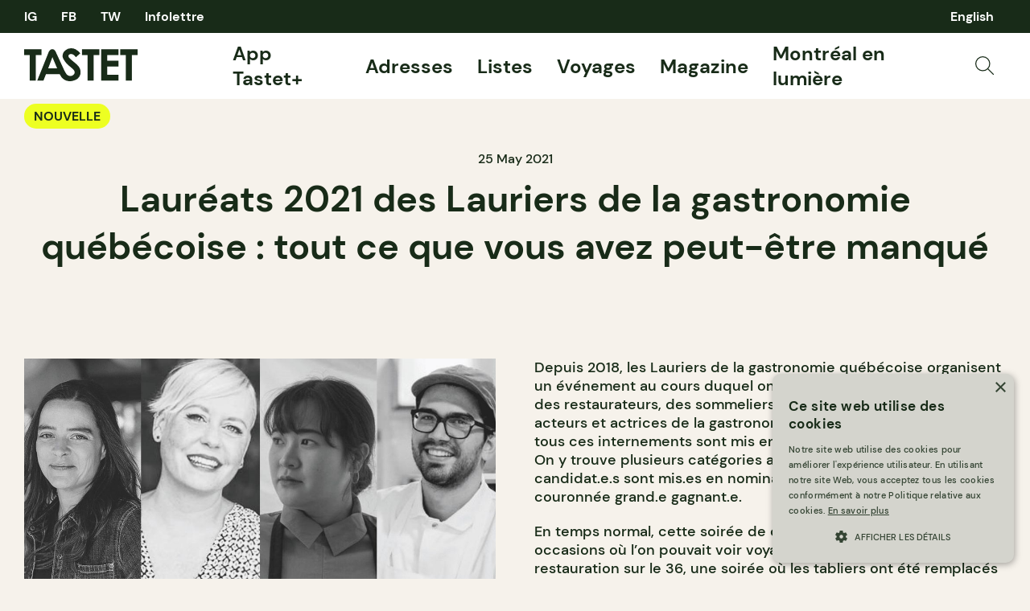

--- FILE ---
content_type: text/html; charset=UTF-8
request_url: https://tastet.ca/nouvelles/laureats-2021-lauriers/
body_size: 36663
content:
<!doctype html>
<html lang="fr-CA">
<head>
    <meta charset="utf-8">
    <meta name="viewport" content="width=device-width, initial-scale=1, maximum-scale=1, shrink-to-fit=no">
    <link rel="apple-touch-icon" sizes="180x180" href="/apple-touch-icon.png?v=2">
    <link rel="icon" type="image/png" sizes="32x32" href="/favicon-32x32.png?v=2">
    <link rel="icon" type="image/png" sizes="16x16" href="/favicon-16x16.png?v=2">
    <link rel="manifest" href="/site.webmanifest?v=2">
    <link rel="mask-icon" href="/safari-pinned-tab.svg?v=2" color="#182b18">
    <link rel="shortcut icon" href="/favicon.ico?v=2">
    <link rel="preload" as="script" href="https://securepubads.g.doubleclick.net/tag/js/gpt.js"/>
    <meta name="apple-mobile-web-app-title" content="Tastet">
    <meta name="application-name" content="Tastet">
    <meta name="msapplication-TileColor" content="#182b18">
    <meta name="theme-color" content="#f6f2eb">
    <script async="async" src="https://securepubads.g.doubleclick.net/tag/js/gpt.js"></script>
    <meta name='robots' content='index, follow, max-image-preview:large, max-snippet:-1, max-video-preview:-1' />

	<!-- This site is optimized with the Yoast SEO Premium plugin v20.4 (Yoast SEO v20.4) - https://yoast.com/wordpress/plugins/seo/ -->
	<title>Lauréats 2021 des Lauriers de la gastronomie québécoise : tout ce que vous avez manqué</title><link rel="preload" href="https://tastet.ca/wp-content/themes/sage/public/images/search.svg?id=70a363f9c43ee111d3c13b0286e0119b" as="image" /><link rel="preload" href="https://images.tastet.ca/_/rs:fit:1080:720:false:0/plain/local:///2021/05/e69f96f6-9a135633-4d69-4fc4-89a0-6f533529f9b6-1.jpg@jpg" as="image" /><link rel="preload" href="https://images.tastet.ca/_/rs:fit:750:500:false:0/plain/https://tastet-public-production.nyc3.cdn.digitaloceanspaces.com/directus/793636ac-588e-4b21-9979-2b5d4e896b83.jpg@jpg" as="image" />
	<meta name="description" content="Les Lauriers de la gastronomie québécoise ont tenus leur lauréat annuelle où les gagnants de 16 catégories sont annoncés." />
	<link rel="canonical" href="https://tastet.ca/nouvelles/laureats-2021-lauriers/" />
	<meta property="og:locale" content="fr_CA" />
	<meta property="og:type" content="article" />
	<meta property="og:title" content="Lauréats 2021 des Lauriers de la gastronomie québécoise : tout ce que vous avez peut-être manqué" />
	<meta property="og:description" content="Les Lauriers de la gastronomie québécoise ont tenus leur lauréat annuelle où les gagnants de 16 catégories sont annoncés." />
	<meta property="og:url" content="https://tastet.ca/nouvelles/laureats-2021-lauriers/" />
	<meta property="og:site_name" content="Tastet" />
	<meta property="article:publisher" content="https://facebook.com/guidetastet" />
	<meta property="article:published_time" content="2021-05-25T21:52:16+00:00" />
	<meta property="article:modified_time" content="2021-07-16T13:30:18+00:00" />
	<meta property="og:image" content="https://tastet.ca/wp-content/uploads/2021/05/e69f96f6-9a135633-4d69-4fc4-89a0-6f533529f9b6-1.jpg" />
	<meta property="og:image:width" content="1920" />
	<meta property="og:image:height" content="1080" />
	<meta property="og:image:type" content="image/jpeg" />
	<meta name="author" content="Britanny Clarke" />
	<meta name="twitter:card" content="summary_large_image" />
	<meta name="twitter:creator" content="@guidetastet" />
	<meta name="twitter:site" content="@guidetastet" />
	<meta name="twitter:label1" content="Written by" />
	<meta name="twitter:data1" content="Britanny Clarke" />
	<meta name="twitter:label2" content="Est. reading time" />
	<meta name="twitter:data2" content="4 minutes" />
	<script type="application/ld+json" class="yoast-schema-graph">{"@context":"https://schema.org","@graph":[{"@type":"Article","@id":"https://tastet.ca/nouvelles/laureats-2021-lauriers/#article","isPartOf":{"@id":"https://tastet.ca/nouvelles/laureats-2021-lauriers/"},"author":{"name":"Britanny Clarke","@id":"https://tastet.ca/#/schema/person/8a9be3acbc85eee1900069671790749a"},"headline":"Lauréats 2021 des Lauriers de la gastronomie québécoise : tout ce que vous avez peut-être manqué","datePublished":"2021-05-25T21:52:16+00:00","dateModified":"2021-07-16T13:30:18+00:00","mainEntityOfPage":{"@id":"https://tastet.ca/nouvelles/laureats-2021-lauriers/"},"wordCount":896,"publisher":{"@id":"https://tastet.ca/#organization"},"image":{"@id":"https://tastet.ca/nouvelles/laureats-2021-lauriers/#primaryimage"},"thumbnailUrl":"https://tastet.ca/wp-content/uploads/2021/05/e69f96f6-9a135633-4d69-4fc4-89a0-6f533529f9b6-1.jpg","keywords":["bbq","charcuteries","Québec","sandwichs"],"articleSection":["Général"],"inLanguage":"fr-CA"},{"@type":"WebPage","@id":"https://tastet.ca/nouvelles/laureats-2021-lauriers/","url":"https://tastet.ca/nouvelles/laureats-2021-lauriers/","name":"Lauréats 2021 des Lauriers de la gastronomie québécoise : tout ce que vous avez manqué","isPartOf":{"@id":"https://tastet.ca/#website"},"primaryImageOfPage":{"@id":"https://tastet.ca/nouvelles/laureats-2021-lauriers/#primaryimage"},"image":{"@id":"https://tastet.ca/nouvelles/laureats-2021-lauriers/#primaryimage"},"thumbnailUrl":"https://tastet.ca/wp-content/uploads/2021/05/e69f96f6-9a135633-4d69-4fc4-89a0-6f533529f9b6-1.jpg","datePublished":"2021-05-25T21:52:16+00:00","dateModified":"2021-07-16T13:30:18+00:00","description":"Les Lauriers de la gastronomie québécoise ont tenus leur lauréat annuelle où les gagnants de 16 catégories sont annoncés.","breadcrumb":{"@id":"https://tastet.ca/nouvelles/laureats-2021-lauriers/#breadcrumb"},"inLanguage":"fr-CA","potentialAction":[{"@type":"ReadAction","target":["https://tastet.ca/nouvelles/laureats-2021-lauriers/"]}]},{"@type":"ImageObject","inLanguage":"fr-CA","@id":"https://tastet.ca/nouvelles/laureats-2021-lauriers/#primaryimage","url":"https://tastet.ca/wp-content/uploads/2021/05/e69f96f6-9a135633-4d69-4fc4-89a0-6f533529f9b6-1.jpg","contentUrl":"https://tastet.ca/wp-content/uploads/2021/05/e69f96f6-9a135633-4d69-4fc4-89a0-6f533529f9b6-1.jpg","width":1920,"height":1080,"caption":"gagnants lauréats"},{"@type":"BreadcrumbList","@id":"https://tastet.ca/nouvelles/laureats-2021-lauriers/#breadcrumb","itemListElement":[{"@type":"ListItem","position":1,"name":"Accueil","item":"https://tastet.ca/"},{"@type":"ListItem","position":2,"name":"Lauréats 2021 des Lauriers de la gastronomie québécoise : tout ce que vous avez peut-être manqué"}]},{"@type":"WebSite","@id":"https://tastet.ca/#website","url":"https://tastet.ca/","name":"Tastet","description":"If we talk about it, it&#039;s delicious!","publisher":{"@id":"https://tastet.ca/#organization"},"potentialAction":[{"@type":"SearchAction","target":{"@type":"EntryPoint","urlTemplate":"https://tastet.ca/?s={search_term_string}"},"query-input":"required name=search_term_string"}],"inLanguage":"fr-CA"},{"@type":"Organization","@id":"https://tastet.ca/#organization","name":"Tastet Inc","url":"https://tastet.ca/","logo":{"@type":"ImageObject","inLanguage":"fr-CA","@id":"https://tastet.ca/#/schema/logo/image/","url":"https://tastet.ca/wp-content/uploads/2012/08/tastet-logo.jpg","contentUrl":"https://tastet.ca/wp-content/uploads/2012/08/tastet-logo.jpg","width":200,"height":200,"caption":"Tastet Inc"},"image":{"@id":"https://tastet.ca/#/schema/logo/image/"},"sameAs":["https://facebook.com/guidetastet","https://twitter.com/guidetastet","https://instagram.com/tastet.ca","https://www.linkedin.com/company/tastet-ca/"]},{"@type":"Person","@id":"https://tastet.ca/#/schema/person/8a9be3acbc85eee1900069671790749a","name":"Britanny Clarke","image":{"@type":"ImageObject","inLanguage":"fr-CA","@id":"https://tastet.ca/#/schema/person/image/","url":"https://secure.gravatar.com/avatar/3ff2a47ce2b3f7517fc3ba8edc8e0d0c?s=96&d=mm&r=g","contentUrl":"https://secure.gravatar.com/avatar/3ff2a47ce2b3f7517fc3ba8edc8e0d0c?s=96&d=mm&r=g","caption":"Britanny Clarke"},"description":"Étudiante en journalisme à L’Université de Concordia, Britanny est une amoureuse de la vie. Toujours emparée de curiosité et du désir d’apprendre, elle trippe découvrir de nouveaux endroits où manger entre amis. Une vraie bébite à sucre, elle est incapable de résister un bon morceau de gâteau au chocolat."}]}</script>
	<!-- / Yoast SEO Premium plugin. -->


<link rel="alternate" type="application/rss+xml" title="Tastet &raquo; Feed" href="https://tastet.ca/feed/" />
<link rel='stylesheet' id='classic-theme-styles-css' href='https://tastet.ca/wp-includes/css/classic-themes.min.css?ver=6.2.2' media='all' />
<link rel='stylesheet' id='sage/app.css-css' href='https://tastet.ca/wp-content/themes/sage/public/styles/app.css?id=a2d77e7dcb9df31956f794da260c668c' media='all' />
<link rel='stylesheet' id='sage/reset.css-css' href='https://tastet.ca/wp-content/themes/sage/public/styles/reset.css?id=5d7ebb00c626ed3239a2b9f64f3a0ae8' media='all' />
<link rel="https://api.w.org/" href="https://tastet.ca/wp-json/" /><link rel="alternate" type="application/json" href="https://tastet.ca/wp-json/wp/v2/posts/89325" /><link rel="wlwmanifest" type="application/wlwmanifest+xml" href="https://tastet.ca/wp-includes/wlwmanifest.xml" />
    <script>
        window.googletag = window.googletag || {cmd: []};

        googletag.cmd.push(function () {

            var size_leaderboard_top = googletag.sizeMapping()
                .addSize([1024, 0], [[300, 600], [600, 300], [300, 100], [970, 90], [970, 250], [728, 90], [300, 250]])
                .addSize([728, 0], [[300, 50], [300, 600], [300, 100], [300, 31], [320, 50], [300, 250], [728, 90], [300, 75]])
                .addSize([320, 0], [[300, 50], [300, 600], [300, 100], [300, 31], [320, 50], [300, 250], [300, 75]])
                .build();

            gam_leaderboard_top = googletag
                .defineSlot('/21852139018/Tastet', [[300, 600], [600, 300], [300, 100], [970, 90], [728, 90], [970, 250], [300, 250]], 'div-gpt-leaderboard-top')
                .defineSizeMapping(size_leaderboard_top)
                .addService(googletag.pubads());

            var size_leaderboard = googletag.sizeMapping()
                .addSize([1024, 0], [[300, 50], [300, 600], [600, 300], [300, 100], [300, 31], [320, 50], [300, 250], [728, 90], [300, 75]])
                .addSize([728, 0], [[300, 50], [300, 600], [300, 100], [300, 31], [320, 50], [300, 250], [728, 90], [300, 75]])
                .addSize([320, 0], [[300, 50], [300, 600], [300, 100], [300, 31], [320, 50], [300, 250], [300, 75]])
                .build();

            gam_leaderboard_middle = googletag
                .defineSlot('/21852139018/Tastet', [[300, 50], [300, 600], [600, 300], [300, 100], [300, 31], [320, 50], [300, 250], [728, 90], [300, 75]], 'div-gpt-leaderboard-middle')
                .defineSizeMapping(size_leaderboard)
                .addService(googletag.pubads());

            gam_leaderboard_bottom = googletag
                .defineSlot('/21852139018/Tastet', [[300, 50], [300, 600], [600, 300], [300, 100], [300, 31], [320, 50], [300, 250], [728, 90], [300, 75]], 'div-gpt-leaderboard-bottom')
                .defineSizeMapping(size_leaderboard)
                .addService(googletag.pubads());

            gam_box_medium = googletag
                .defineSlot('/21852139018/Tastet', [[300, 50], [300, 600], [300, 100], [300, 31], [320, 50], [300, 250], [300, 75]], 'div-gpt-box-medium')
                .addService(googletag.pubads());

            googletag.pubads().enableLazyLoad({
                fetchMarginPercent: 500,
                renderMarginPercent: 200,
                mobileScaling: 2.0
            });

                        googletag.pubads().setTargeting('PageName', ['Article']).setTargeting('PageID', ['89325']).setTargeting('PageLang', ['fr']).setTargeting('Region', ['QC']);
                        googletag.enableServices();
        });
    </script>                <script>(function (w, d, s, l, i) {
                w[l] = w[l] || [];
                w[l].push({
                    'gtm.start':
                        new Date().getTime(), event: 'gtm.js'
                });
                var f = d.getElementsByTagName(s)[0],
                    j = d.createElement(s), dl = l != 'dataLayer' ? '&l=' + l : '';
                j.async = true;
                j.src =
                    'https://www.googletagmanager.com/gtm.js?id=' + i + dl;
                f.parentNode.insertBefore(j, f);
            })(window, document, 'script', 'dataLayer', 'GTM-WJ9ZM2R');</script>
    </head>
<body class="post-template-default single single-post postid-89325 single-format-standard wp-embed-responsive laureats-2021-lauriers">
    <noscript>
        <iframe src="https://www.googletagmanager.com/ns.html?id=GTM-WJ9ZM2R" height="0" width="0"
                style="display:none;visibility:hidden"></iframe>
    </noscript>
<div id="app">
    <div class="wrapper">
    <div data-module="sticky" class="sticky sticky--header">
                <header class="header" data-module="header">
            <div class="header--top cols container">
                <nav class="cols--left">
                    <ul class="social-links">
                        <li>
    <a href="https://instagram.com/tastet.ca" title="Instagram">
                    IG
            </a>
</li>
<li><a href="https://facebook.com/guidetastet" title="Facebook">
                    FB
            </a>
</li>
<li>
    <a href="https://twitter.com/guidetastet" title="Twitter">
                    TW
            </a>
</li>                        <li>
                            <button class="gtm__trigger" data-trigger="show_modal_newsletter"
                                    data-action="show_newsletter">Infolettre</button>
                        </li>
                    </ul>
                </nav>
                <nav class="header--quick cols--right">
                    <ul data-connection-html="quick_menu">
    
            	<li class="lang-item lang-item-29506 lang-item-en no-translation lang-item-first"><a  lang="en-CA" hreflang="en-CA" href="https://tastet.ca/en/">English</a></li>
    </ul>                </nav>
            </div>
            <div class="header--bottom cols container">
                <div class="cols--left">
                    <a href="https://tastet.ca/" title="Tastet" class="logo">
    <svg xmlns="http://www.w3.org/2000/svg" width="141.118" height="41" viewBox="0 0 141.118 41">
    <g id="Group_56" data-name="Group 56" transform="translate(-28 -59.5)">
        <path id="Path_30" data-name="Path 30"
              d="M97.209,84.549A15.547,15.547,0,0,0,94,80.178c-.6-.62-1.939-1.75-4.778-4.124a50.744,50.744,0,0,1-5.456-5.021,3.035,3.035,0,0,1-.666-1.861,2.283,2.283,0,0,1,.932-1.767,3.6,3.6,0,0,1,2.4-.784q3.007,0,5.909,4.04L97.85,65.8a20.313,20.313,0,0,0-5.734-4.941A12.058,12.058,0,0,0,86.544,59.5a10.752,10.752,0,0,0-7.649,2.909,9.241,9.241,0,0,0-3.1,6.976c0,1.877,1.276,3.925,2.518,5.811s2.953,4.035,7.212,7.507a28.465,28.465,0,0,1,4.338,4.065,4.448,4.448,0,0,1,.985,2.658,4.266,4.266,0,0,1-1.292,2.963,5.727,5.727,0,0,1-7.883.289c-1.293-1.005-2.364-3.013-4.079-6.341L67.742,64.963s-.294-.641-.54-1.153c-2.13-4.443-6.685-3.909-8.454-.005-.336.738-.464,1.074-.464,1.074L44.273,99.8H52l3.18-8.051,17.007,0h.144l.241.6c.016.033.032.065.049.1a14.138,14.138,0,0,0,4.851,5.928,13.266,13.266,0,0,0,6.009,2.06c3.848.445,9.129-1.288,11.345-3.38a10.439,10.439,0,0,0,3.325-7.943A10.9,10.9,0,0,0,97.209,84.549ZM63.163,70.584l5.875,13.91H57.92Z"
              fill="#182b18"/>
        <path id="Path_31" data-name="Path 31" d="M28,60.713H49.6v7.333H42.481V99.8H34.935V68.046H28Z" fill="#182b18"/>
        <path id="Path_32" data-name="Path 32" d="M99.958,60.713h21.6v7.333h-7.121V99.8h-7.546V68.046H99.958Z"
              fill="#182b18"/>
        <path id="Path_33" data-name="Path 33"
              d="M123.93,60.713h21.336v7.281h-13.95v7.068h13.95v7.146h-13.95V92.491h13.95V99.8H123.93Z" fill="#182b18"/>
        <path id="Path_34" data-name="Path 34" d="M147.515,60.713h21.6v7.333H162V99.8h-7.546V68.046h-6.936Z"
              fill="#182b18"/>
    </g>
</svg>  </a>                </div>
                <nav class="header--menu cols--right">
                    <ul class="main-menu">
    <!-- <li>
    <a href="https://app.tastet.co/map/list/1oEG7"target="_blank">Bonnes Tables AF</a>
  </li>
  <li>
                <a href="https://tastet.ca/carte">Carte</a>
  </li>-->
    <li>
                <a href="https://tastet.ca/app-tastet"> App Tastet+</a>
    </li>
    <li>
                <a href="https://tastet.ca/adresses/">Adresses</a>
    </li>
    <li>
                <a href="https://tastet.ca/listes/">Listes</a>
    </li>
    <li>
                <a href="https://tastet.ca/voyages/">Voyages</a>
    </li>
    <li class="has-sub-menu">
        <a href="https://tastet.ca/magazine/">Magazine</a>
        <ul class="sub-menu-toggle">
            <li><a href="https://tastet.ca/magazine/#magazine_featured">En vedette</a></li>
            <li><a href="https://tastet.ca/magazine/#magazine_latest_posts">Nouveautés</a></li>
            <li><a href="https://tastet.ca/magazine/#magazine_guides">Guides</a></li>
            <li><a href="https://tastet.ca/magazine/#magazine_profiles">Portraits</a></li>
            <li><a href="https://tastet.ca/magazine/#magazine_recipes">Recettes</a></li>
        </ul>
    </li>
        <li>
        <a href="https://tastet.ca/guides/montreal-en-lumiere/" target="_blank">Montréal en lumière</a>
    </li>
        
    
    
    
            <li class="menu-image">
            <button class="search_open gtm__trigger" data-action="show_search" data-trigger="show_search">
                <img data-perfmatters-preload src="https://tastet.ca/wp-content/themes/sage/public/images/search.svg?id=70a363f9c43ee111d3c13b0286e0119b" alt="Recherche" data-image-type="asset"/>
            </button>
        </li>
    </ul>
                </nav>
                <div class="header--mobile-options cols--right">
                                            <button class="search_open gtm__trigger" data-action="show_search" data-trigger="show_search">
                            <img data-perfmatters-preload src="https://tastet.ca/wp-content/themes/sage/public/images/search.svg?id=70a363f9c43ee111d3c13b0286e0119b" alt="Recherche" data-image-type="asset"/>
                        </button>
                                        <button element="mobile_btn" class="menu_open gtm__trigger" data-trigger="show_mobile_menu">
                        <span></span><span></span><span></span><span></span>
                    </button>
                </div>
            </div>
            <div class="header--mobile-menu">
                <div class="inner container">
                    <ul class="main-menu">
    <!-- <li>
    <a href="https://app.tastet.co/map/list/1oEG7"target="_blank">Bonnes Tables AF</a>
  </li>
  <li>
                <a href="https://tastet.ca/carte">Carte</a>
  </li>-->
    <li>
                <a href="https://tastet.ca/app-tastet"> App Tastet+</a>
    </li>
    <li>
                <a href="https://tastet.ca/adresses/">Adresses</a>
    </li>
    <li>
                <a href="https://tastet.ca/listes/">Listes</a>
    </li>
    <li>
                <a href="https://tastet.ca/voyages/">Voyages</a>
    </li>
    <li class="has-sub-menu">
        <a href="https://tastet.ca/magazine/">Magazine</a>
        <ul class="sub-menu-toggle">
            <li><a href="https://tastet.ca/magazine/#magazine_featured">En vedette</a></li>
            <li><a href="https://tastet.ca/magazine/#magazine_latest_posts">Nouveautés</a></li>
            <li><a href="https://tastet.ca/magazine/#magazine_guides">Guides</a></li>
            <li><a href="https://tastet.ca/magazine/#magazine_profiles">Portraits</a></li>
            <li><a href="https://tastet.ca/magazine/#magazine_recipes">Recettes</a></li>
        </ul>
    </li>
        <li>
        <a href="https://tastet.ca/guides/montreal-en-lumiere/" target="_blank">Montréal en lumière</a>
    </li>
        
    
    
    
            <li class="menu-image">
            <button class="search_open gtm__trigger" data-action="show_search" data-trigger="show_search">
                <img data-perfmatters-preload src="https://tastet.ca/wp-content/themes/sage/public/images/search.svg?id=70a363f9c43ee111d3c13b0286e0119b" alt="Recherche" data-image-type="asset"/>
            </button>
        </li>
    </ul>
                    <ul>
    <li>
                <a href="https://tastet.ca/a-propos/">À propos de Tastet</a>
    </li>
    <li>
                <a href="https://landing.tastet.ca/annoncez" class="exit">Annoncez avec nous</a>
    </li>
    <li>
        <button class="gtm__trigger" data-trigger="show_suggestion_footer"
                data-action="show_suggestion">Faire une suggestion</button>
    </li>
    <li>
        <a href="https://tastet.ca/legal/">Légal</a>
    </li>
            <li>
            Copyright &copy; 2026 Tastet
        </li>
    </ul>                </div>
            </div>
                            <div element="quicky" class="quick-search">
    <div class="container">
        <form role="search" method="get" class="form form--search" action="https://tastet.ca/">
    <label>
        <input
                type="search"
                autocomplete="off"
                placeholder="Recherche"
                value=""
                name="s"
        >
    </label>
    <button
            type="submit"
            class="gtm__trigger"
            data-trigger="search"
            data-action="search"
            title="Recherche">
        <img data-perfmatters-preload src="https://tastet.ca/wp-content/themes/sage/public/images/search.svg?id=70a363f9c43ee111d3c13b0286e0119b" alt="Recherche" data-image-type="asset"/>
    </button>
</form>

    </div>
</div>                    </header>
            </div>
    <main id="main">
                                            <article class="journal journal--post" itemscope itemtype="https://schema.org/NewsArticle">
    <div class="journal--header container">
        <div class="cols">
            <div class="cols--left">
                <ul class="journal--types cols--left">
                    <li><a href="https://tastet.ca/nouvelles/" class="pill pill--tight">Nouvelle</a></li>
                </ul>
            </div>
            <div class="journal--actions cols--right">
                <ul class="stats">
        </ul>                <div class="interaction">
            <button class="interaction--btn gtm__trigger "
                data-item-id="89325" data-trigger="bookmark" data-action="bookmark">
            <svg xmlns="http://www.w3.org/2000/svg" width="17.765" height="20" viewBox="0 0 17.765 20">
    <path id="Path_4" data-name="Path 4" d="M895.5,4603l-8.382-4.81-8.382,4.81v-19H895.5Z"
          transform="translate(-878.235 -4583.5)" fill="none" stroke="#182b18" stroke-linejoin="round"
          stroke-width="1.1"/>
</svg>
          </button>
        </div>
            </div>
        </div>
        <time class="updated" datetime="2021-05-25T21:52:16+00:00" itemprop="datePublished"
              content="2021-05-25T21:52:16+00:00">
            25 May 2021
        </time>
        <h1 class="container--lg">Lauréats 2021 des Lauriers de la gastronomie québécoise : tout ce que vous avez peut-être manqué</h1>
            </div>
    <div class="banner banner--leaderboard banner--leaderboard-top banner--bg-highlight">
            <div class="container banner--inner">                            <small>Les publicités nous aident à garder la compagnie ouverte ☺</small>
                        <div class="banner--gam">
                <div id="div-gpt-leaderboard-top">
                    <script>
                        window.googletag && googletag.cmd.push(function () {
                            googletag.display(gam_leaderboard_top);
                        });
                    </script>
                </div>
            </div>
            </div>
    </div>        <div class="journal--content container">
        <div class="journal--cols">
            <div class="journal--cols-left journal--cover">
                                    <picture itemprop="image" >
        <img data-perfmatters-preload src="https://images.tastet.ca/_/rs:fit:1080:720:false:0/plain/local:///2021/05/e69f96f6-9a135633-4d69-4fc4-89a0-6f533529f9b6-1.jpg@jpg"  alt="gagnants lauréats" loading="auto" data-image-type="cover" />
            </picture>
                                <div class="banner banner--box banner--box-medium banner--bg-highlight">
            <div class="container banner--inner">                            <small>Les publicités nous aident à garder la compagnie ouverte ☺</small>
                        <div class="banner--gam">
                <div id="div-gpt-box-medium">
                    <script>
                        window.googletag && googletag.cmd.push(function () {
                            googletag.display(gam_box_medium);
                        });
                    </script>
                </div>
            </div>
            </div>
    </div>            </div>
            <div class="journal--cols-right">
                
<p>Depuis 2018, les Lauriers de la gastronomie québécoise organisent un événement au cours duquel on souligne le travail remarquable des restaurateurs, des sommeliers, des producteurs et des autres acteurs et actrices de la gastronomie. Les accomplissements de tous ces internements sont mis en évidence le temps d’une soirée. On y trouve plusieurs catégories au sein desquelles plusieurs candidat.e.s sont mis.es en nomination, et où une personne est couronnée grand.e gagnant.e.</p>



<p>En temps normal, cette soirée de célébration était une des rares occasions où l’on pouvait voir voyait les travailleurs de la restauration sur le 36, une soirée où les tabliers ont été remplacés par de belles robes et de beaux habits. C’était surtout une soirée où l’on célébrait les victoires de tous et toutes. Montréal est une ville au riche paysage gastronomique qui mérite d’être célébré !</p>



<p>Cette année, c’est chez soi que c&#8217;est déroulée cette édition des Lauréats ! Certes, s’habiller pour aller au salon ce n’est pas la même chose que s’habiller pour aller au gala, mais ça n’a pas empêché les célébrations d’être tout aussi spéciales. C’est le pétillant <a href="https://tastet.ca/2021/04/01/refermeture-temoignages-perle-morency-christian-begin/">Christian Bégin</a> de <em>Curieux Bégin</em> qui a, une fois encore, animé la soirée. Le talent des artistes et des artisans de la gastronomie québécoise ne cesse de nous épater avec une cuisine qui rayonne malgré cette année difficile.</p>



<p>Les Lauréats 2021 comptaient plus de 16 catégories dont voici un petit résumé.</p>



<h2 class="wp-block-heading" id="h-chef-fe-de-l-ann-e">Chef.fe de l’année</h2>



<p>Cette année, ce prix a été remis à <a href="https://tastet.ca/2021/04/06/cinq-questions-dyan-solomon/">Dyan Solomon</a>, cheffe propriétaire de <a href="https://tastet.ca/2014/05/18/olive-gourmando-success-story/">Olive &amp; Gourmando</a>, <a href="https://tastet.ca/2015/11/11/restaurant-foxy/">Foxy </a>et <a href="https://tastet.ca/2018/07/18/caffe-un-po-di-piu-montreal/">Un Po Di Più</a>.  Dyan est une restauratrice terre à terre qui sait bien s’entourer et sait comment faire grandir chacun de ses établissements. Peu importe celui que vous visitez, vous êtes toujours bien servi, bien accueilli et, surtout, vous y mangez très bien !&nbsp;</p>



<h2 class="wp-block-heading" id="h-r-v-lation-de-l-ann-e">Révélation de l’année</h2>



<p><a href="https://tastet.ca/2021/04/20/cinq-questions-anita-feng/">Anita Feng</a> a remporté ce titre, ce qui ne nous surprend pas du tout. Si vous suivez la scène gastronomique de près, vous aurez remarqué que le nom d’Anita y est un peu partout cette année ! C&#8217;est une jeune cheffe incroyable qui marie merveilleusement la cuisine québécoise à la cuisine chinoise que nous avons pu apprécier à travers son projet <a href="https://tastet.ca/2020/12/01/jai-feng-pop-up-anita-feng/">J’ai Feng</a>.</p>



<h2 class="wp-block-heading" id="h-boulanger-de-l-ann-e">Boulanger de l’année :</h2>



<p>La boulangerie <a href="https://tastet.ca/2019/11/23/cafe-boulangerie-merci-le-vie-piedmont/">Merci La Vie</a> est une étape incontournable dans les Laurentides. Aux abords de la jolie municipalité de Piedmont, c’est Albert Elibilia qui est à la tête de cette boulangerie et qui déploie des tonnes de créativité méritant amplement le titre. Si vous cherchez une excuse pour quitter la ville, cette maison vaut absolument le détour.</p>



<h2 class="wp-block-heading" id="h-rayonnement-de-la-culture-culinaire">Rayonnement de la culture culinaire</h2>



<p>S’il y a bien quelqu’un qui fait rayonner le terroir québécois, c’est <a href="https://tastet.ca/2021/03/08/la-fille-du-bic-ouverte-sur-le-monde-cinq-questions-a-colombe-st-pierre/">Colombe St-Pierr</a>e qui est elle même une sorte de rayonnement magique. Son restaurant Chez St-Pierre au Bic près de Rimouski offre une expérience gastronomique sensationnelle, un arrêt obligatoire pour nous lorsqu’on est de passage et même le but d&#8217;une visite spéciale.&nbsp;</p>



<h2 class="wp-block-heading" id="h-artisan-de-l-ann-e">Artisan de l’année</h2>



<p>On est choyés d’avoir autant d’artisans ici au Québec. Cette année, c’est <a href="https://tastet.ca/2019/12/05/phillip-viens/">Philip Viens</a> d’<a href="https://tastet.ca/2017/12/02/aliments-viens-charcuteries/">Aliment Viens</a> à qui l’on remet le titre. Ses produits sont d&#8217;une qualité irréprochable. Philip y met des années de pratique et fait tout avec passion et précision. Aliments Viens est une de ces adresses dont on ne peut se passer, que ce soit pour ses sandwichs ou pour ses charcuteries.</p>



<h2 class="wp-block-heading" id="h-sommeli-re-de-l-ann-e">Sommelière de l’année</h2>



<p>Une grosse soirée pour le <a href="https://tastet.ca/2015/11/11/restaurant-foxy/">Foxy</a>. C’est Véronique Dalle qui est nommée Sommelière de l’année ! Une autre des raisons qui expliquent pourquoi nous aimons tant Foxy, c’est bien sûr pour sa sélection de vin. Véronique monte toujours des cartes parfaites pour accompagner la cuisine de Dyan.</p>



<h2 class="wp-block-heading" id="h-restaurant-de-l-ann-e">Restaurant de l’année</h2>



<p>Pour la première fois — compte tenu de l’année sans précédent qu’ils ont traversée — , un laurier collectif est remis à tous les finalistes, une initiative que l’on applaudit. Les finalistes dans cette catégorie étaient : <a href="https://tastet.ca/2019/01/25/arvi-restaurant-limoilou-quebec/">Arvi</a>, <a href="https://tastet.ca/2020/09/03/battuto-quebec/">Battuto</a>, <a href="https://tastet.ca/2015/12/11/restaurant-candide-john-winter-russell/">Candide</a>, <a href="https://tastet.ca/2018/03/29/mon-lapin-bar-a-vins-montreal/">Vin Mon Lapin</a>/<a href="https://tastet.ca/2021/01/27/casgrain-bbq-bar-saint-denis/">Casgrain BBQ</a>, <a href="https://tastet.ca/2015/08/29/montreal-plaza-ouverture-du-restaurant-de-charles-antoine-crete/">Montréal Plaza</a>, <a href="https://tastet.ca/2020/07/01/bistro-cote-est-kamouraska/">Côté Est</a>, <a href="https://tastet.ca/2017/12/06/restaurant-ile-flottante-montreal/">Île Flottante</a>, <a href="https://tastet.ca/2018/08/29/lepicurieux-val-david/">L’Épicurieux</a>, <a href="https://tastet.ca/2020/07/11/la-belle-histoire-sainte-marguerite-du-lac-masson/">La Belle Histoire</a>, et <a href="https://tastet.ca/2021/01/07/mastard-restaurant-de-quartier-simon-mathys/">Mastard.</a></p>



<h2 class="wp-block-heading" id="h-d-autres-gagnants"><strong>D’autres gagnants :</strong></h2>



<p>Mixologue et bartender de l’année : Kate Boushel (<a href="https://tastet.ca/listes/ou-bien-manger-marche-atwater-suggestions/">Atwater Cocktail Club</a>)</p>



<p>Prix du tourisme gastronomique : <a href="https://tastet.ca/listes/ou-bien-manger-marche-atwater-suggestions/">Cantine Pollen &amp; Nectars</a> (Miel d’Anicet)</p>



<p>Meilleur service : Sophie Allard (La Belle Histoire)</p>



<p>Productrice de l’année : Fernande Ouellet (Rusé Comme Un Canard)</p>



<p>Brasseurs, vignerons ou producteurs : Isabelle Rochette &amp; Paul Cirka (Cirka Distillerie)</p>



<p>Laurier du public : Ricardo</p>



<p>Entreprise ou initiative de l’année : Nouvelle Association des Bars du Québec (NABQ)</p>



<p>Événement de l’année : Québec Exquis !</p>



<p>Chef pâtissier de l’année : Benjamin Oddo (<a href="https://www.facebook.com/maisonoddo/">Maison Oddo</a>)</p>



<p>Félicitations à ceux et celles en nomination ! </p>
                <p class="credits">
                    <span itemprop="author">Écrit par Britanny Clarke</span><br/>
                                    </p>
            </div>
        </div>
    </div>
</article>
<div class="banner banner--leaderboard banner--leaderboard-middle banner--bg-highlight">
            <div class="container banner--inner">                            <small>Les publicités nous aident à garder la compagnie ouverte ☺</small>
                        <div class="banner--gam">
                <div id="div-gpt-leaderboard-middle">
                    <script>
                        window.googletag && googletag.cmd.push(function () {
                            googletag.display(gam_leaderboard_middle);
                        });
                    </script>
                </div>
            </div>
            </div>
    </div><section class="list--occasions" data-module="reveal" data-target=".list--hidden">
                            <div class="list list--slider">
                    <div class="list--header list--header-slider container">
                        <h2>5 à 7</h2>
                    </div>
                    <div class="list--content list--content-slider">
                        <div data-module="slider" class="slider slider--places">
        <button class="gtm__trigger slider--cta slider--previous" data-trigger="places_slider_prev"
                title="Précédent" element="previous" hidden>
            <svg xmlns="http://www.w3.org/2000/svg" width="73.5" height="73.5" viewBox="0 0 73.5 73.5">
    <g id="Group_3" data-name="Group 3" transform="translate(-142.701 -73.984)">
        <circle id="Ellipse_1" data-name="Ellipse 1" cx="36.25" cy="36.25" r="36.25"
                transform="translate(143.201 74.484)" fill="#edff22" stroke="#edff22" stroke-width="1"/>
        <g id="Group_2" data-name="Group 2">
            <line id="Line_2" data-name="Line 2" x1="44.57" transform="translate(157.166 110.734)" fill="none"
                  stroke="#182b18" stroke-width="3"/>
            <path id="Path_1" data-name="Path 1" d="M174.666,128.234l-17.5-17.5,17.5-17.5" fill="none" stroke="#182b18"
                  stroke-width="3"/>
        </g>
    </g>
</svg>        </button>
        <button class="gtm__trigger slider--cta slider--next" data-trigger="places_slider_next"
                title="Suivant" element="next" hidden>
            <svg xmlns="http://www.w3.org/2000/svg" width="73.5" height="73.5" viewBox="0 0 73.5 73.5">
    <g id="Group_5" data-name="Group 5" transform="translate(-243.701 -72.984)">
        <circle id="Ellipse_2" data-name="Ellipse 2" cx="36.25" cy="36.25" r="36.25"
                transform="translate(244.201 73.484)" fill="#edff22" stroke="#edff22" stroke-width="1"/>
        <g id="Group_4" data-name="Group 4">
            <line id="Line_3" data-name="Line 3" x2="44.57" transform="translate(258.166 109.734)" fill="none"
                  stroke="#182b18" stroke-width="3"/>
            <path id="Path_2" data-name="Path 2" d="M285.236,92.234l17.5,17.5-17.5,17.5" fill="none" stroke="#182b18"
                  stroke-width="3"/>
        </g>
    </g>
</svg>        </button>

        <div element="list" class="slider--list">
                                                                    <div class="slider--item slider--places-item">
                        <article
        class="card card--merchant  ">
    <div class="card--media">
                    <a href="https://tastet.ca/critiques/maison-cloakroom-bar-cocktails-montreal/">                                    <picture itemprop="image" >
        <img data-perfmatters-preload src="https://images.tastet.ca/_/rs:fit:750:500:false:0/plain/https://tastet-public-production.nyc3.cdn.digitaloceanspaces.com/directus/793636ac-588e-4b21-9979-2b5d4e896b83.jpg@jpg"  alt="Cloakroom 1" loading="lazy" data-image-type="card_merchant" />
            </picture>
                                </a>
            </div>
    <div class="card--content">
                    <div class="card--header cols">
                <div class="cols--left">
                                            <ul class="card--types" data-module="reveal" data-target=".type--hidden">
                                                                                            <li >
                                    <a href="https://tastet.ca/adresses?type=bar"
                                       class="pill pill--tight">Bar</a>
                                                                            <button element="show"
                                                class="pill pill--tight type--cta-more"><svg xmlns="http://www.w3.org/2000/svg" width="13.458" height="12" viewBox="0 0 13.458 12">
    <g id="Group_21" data-name="Group 21" transform="translate(-747.21 -356.565)">
        <line id="Line_1" data-name="Line 1" y2="12" transform="translate(753.939 356.565)" fill="none" stroke="#182b18"
              stroke-linejoin="round" stroke-width="1.75"/>
        <line id="Line_2" data-name="Line 2" x2="13.458" transform="translate(747.21 362.565)" fill="none"
              stroke="#182b18" stroke-linejoin="round" stroke-width="1.75"/>
    </g>
</svg></button>
                                        <button element="hide"
                                                class="pill pill--tight type--cta-less"><svg xmlns="http://www.w3.org/2000/svg" width="13.458" height="12" viewBox="0 0 13.458 1.75">
    <g id="Group_30" data-name="Group 30" transform="translate(-797.21 -361.69)">
        <line id="Line_6" data-name="Line 6" x2="13.458" transform="translate(797.21 362.565)" fill="none"
              stroke="#182b18" stroke-linejoin="round" stroke-width="1.75"/>
    </g>
</svg></button>
                                                                    </li>
                                                                                            <li class="type--hidden">
                                    <a href="https://tastet.ca/adresses?type=cocktailBar"
                                       class="pill pill--tight">Bar à cocktail</a>
                                                                    </li>
                                                    </ul>
                                    </div>
                <div class="card--actions cols--right">
                                            <div class="interaction">
                <button class="interaction--btn gtm__trigger "
                data-item-id="19486" data-trigger="like" data-action="like">
            <svg xmlns="http://www.w3.org/2000/svg" width="23.035" height="20.018" viewBox="0 0 23.035 20.018">
    <path id="Path_12" data-name="Path 12"
          d="M917,1379s9.129-8.1,10.458-10.93a5.649,5.649,0,1,0-10.218-4.822,4.051,4.051,0,0,0-.243.729,3.911,3.911,0,0,0-.241-.729,5.649,5.649,0,1,0-10.218,4.822C907.869,1370.9,917,1379,917,1379Z"
          transform="translate(-905.483 -1359.482)" fill="none" stroke="#182b18" stroke-linejoin="round"
          stroke-width="1.1"/>
</svg>          </button>
    </div>
                                    </div>
            </div>
                            <h3>                    <a href="https://tastet.ca/critiques/maison-cloakroom-bar-cocktails-montreal/">Cloakroom Bar</a>
                </h3>
                                                        <div class="card--address">2175 Rue de la Montagne                    <br/>
                 Montréal</div>
                            </div>
</article>
                    </div>
                                                                                    <div class="slider--item slider--places-item">
                        <article
        class="card card--merchant  ">
    <div class="card--media">
                    <a href="https://tastet.ca/critiques/supernat-super-cafe-et-bar-a-vin-nature-a-hochelag/">                                    <picture itemprop="image" >
        <img src="https://images.tastet.ca/_/rs:fit:750:500:false:0/plain/https://tastet-public-production.nyc3.cdn.digitaloceanspaces.com/directus/68f44764-4a3e-417a-ba0f-26754362bbc4.jpg@jpg"  alt="Supernat - Vins et cidres en fûts" loading="lazy" data-image-type="card_merchant" />
            </picture>
                                </a>
            </div>
    <div class="card--content">
                    <div class="card--header cols">
                <div class="cols--left">
                                            <ul class="card--types" data-module="reveal" data-target=".type--hidden">
                                                                                            <li >
                                    <a href="https://tastet.ca/adresses?type=coffeeShop"
                                       class="pill pill--tight">Café</a>
                                                                            <button element="show"
                                                class="pill pill--tight type--cta-more"><svg xmlns="http://www.w3.org/2000/svg" width="13.458" height="12" viewBox="0 0 13.458 12">
    <g id="Group_21" data-name="Group 21" transform="translate(-747.21 -356.565)">
        <line id="Line_1" data-name="Line 1" y2="12" transform="translate(753.939 356.565)" fill="none" stroke="#182b18"
              stroke-linejoin="round" stroke-width="1.75"/>
        <line id="Line_2" data-name="Line 2" x2="13.458" transform="translate(747.21 362.565)" fill="none"
              stroke="#182b18" stroke-linejoin="round" stroke-width="1.75"/>
    </g>
</svg></button>
                                        <button element="hide"
                                                class="pill pill--tight type--cta-less"><svg xmlns="http://www.w3.org/2000/svg" width="13.458" height="12" viewBox="0 0 13.458 1.75">
    <g id="Group_30" data-name="Group 30" transform="translate(-797.21 -361.69)">
        <line id="Line_6" data-name="Line 6" x2="13.458" transform="translate(797.21 362.565)" fill="none"
              stroke="#182b18" stroke-linejoin="round" stroke-width="1.75"/>
    </g>
</svg></button>
                                                                    </li>
                                                                                            <li class="type--hidden">
                                    <a href="https://tastet.ca/adresses?type=wineBar"
                                       class="pill pill--tight">Bar à vin</a>
                                                                    </li>
                                                                                            <li class="type--hidden">
                                    <a href="https://tastet.ca/adresses?type=sandwichShop"
                                       class="pill pill--tight">Sandwicherie</a>
                                                                    </li>
                                                                                            <li class="type--hidden">
                                    <a href="https://tastet.ca/adresses?type=wineMerchant"
                                       class="pill pill--tight">Caviste</a>
                                                                    </li>
                                                    </ul>
                                    </div>
                <div class="card--actions cols--right">
                                            <div class="interaction">
                <button class="interaction--btn gtm__trigger "
                data-item-id="62cd7ff03b6c33bf58fe3a48" data-trigger="like" data-action="like">
            <svg xmlns="http://www.w3.org/2000/svg" width="23.035" height="20.018" viewBox="0 0 23.035 20.018">
    <path id="Path_12" data-name="Path 12"
          d="M917,1379s9.129-8.1,10.458-10.93a5.649,5.649,0,1,0-10.218-4.822,4.051,4.051,0,0,0-.243.729,3.911,3.911,0,0,0-.241-.729,5.649,5.649,0,1,0-10.218,4.822C907.869,1370.9,917,1379,917,1379Z"
          transform="translate(-905.483 -1359.482)" fill="none" stroke="#182b18" stroke-linejoin="round"
          stroke-width="1.1"/>
</svg>          </button>
    </div>
                                    </div>
            </div>
                            <h3>                    <a href="https://tastet.ca/critiques/supernat-super-cafe-et-bar-a-vin-nature-a-hochelag/">SUPERNAT</a>
                </h3>
                                                        <div class="card--address">4316 Rue Sainte-Catherine Est                    <br/>
                 Montréal</div>
                            </div>
</article>
                    </div>
                                                                                    <div class="slider--item slider--places-item">
                        <article
        class="card card--merchant  ">
    <div class="card--media">
                    <a href="https://tastet.ca/critiques/tabac-villeray-magnifique-cafe-buvette-de-quartier/">                                    <picture itemprop="image" >
        <img src="https://images.tastet.ca/_/rs:fit:750:500:false:0/plain/https://tastet-public-production.nyc3.cdn.digitaloceanspaces.com/directus/8cee8d8f-709a-4f29-850e-7fd237fb0168.jpg@jpg"  alt="Tabac Villeray" loading="lazy" data-image-type="card_merchant" />
            </picture>
                                </a>
            </div>
    <div class="card--content">
                    <div class="card--header cols">
                <div class="cols--left">
                                            <ul class="card--types" data-module="reveal" data-target=".type--hidden">
                                                                                            <li >
                                    <a href="https://tastet.ca/adresses?type=restaurant"
                                       class="pill pill--tight">Restaurant</a>
                                                                            <button element="show"
                                                class="pill pill--tight type--cta-more"><svg xmlns="http://www.w3.org/2000/svg" width="13.458" height="12" viewBox="0 0 13.458 12">
    <g id="Group_21" data-name="Group 21" transform="translate(-747.21 -356.565)">
        <line id="Line_1" data-name="Line 1" y2="12" transform="translate(753.939 356.565)" fill="none" stroke="#182b18"
              stroke-linejoin="round" stroke-width="1.75"/>
        <line id="Line_2" data-name="Line 2" x2="13.458" transform="translate(747.21 362.565)" fill="none"
              stroke="#182b18" stroke-linejoin="round" stroke-width="1.75"/>
    </g>
</svg></button>
                                        <button element="hide"
                                                class="pill pill--tight type--cta-less"><svg xmlns="http://www.w3.org/2000/svg" width="13.458" height="12" viewBox="0 0 13.458 1.75">
    <g id="Group_30" data-name="Group 30" transform="translate(-797.21 -361.69)">
        <line id="Line_6" data-name="Line 6" x2="13.458" transform="translate(797.21 362.565)" fill="none"
              stroke="#182b18" stroke-linejoin="round" stroke-width="1.75"/>
    </g>
</svg></button>
                                                                    </li>
                                                                                            <li class="type--hidden">
                                    <a href="https://tastet.ca/adresses?type=coffeeShop"
                                       class="pill pill--tight">Café</a>
                                                                    </li>
                                                                                            <li class="type--hidden">
                                    <a href="https://tastet.ca/adresses?type=bar"
                                       class="pill pill--tight">Bar</a>
                                                                    </li>
                                                                                            <li class="type--hidden">
                                    <a href="https://tastet.ca/adresses?type=wineBar"
                                       class="pill pill--tight">Bar à vin</a>
                                                                    </li>
                                                    </ul>
                                    </div>
                <div class="card--actions cols--right">
                                            <div class="interaction">
                <button class="interaction--btn gtm__trigger "
                data-item-id="63c98ec327f0db9f45f0612a" data-trigger="like" data-action="like">
            <svg xmlns="http://www.w3.org/2000/svg" width="23.035" height="20.018" viewBox="0 0 23.035 20.018">
    <path id="Path_12" data-name="Path 12"
          d="M917,1379s9.129-8.1,10.458-10.93a5.649,5.649,0,1,0-10.218-4.822,4.051,4.051,0,0,0-.243.729,3.911,3.911,0,0,0-.241-.729,5.649,5.649,0,1,0-10.218,4.822C907.869,1370.9,917,1379,917,1379Z"
          transform="translate(-905.483 -1359.482)" fill="none" stroke="#182b18" stroke-linejoin="round"
          stroke-width="1.1"/>
</svg>          </button>
    </div>
                                    </div>
            </div>
                            <h3>                    <a href="https://tastet.ca/critiques/tabac-villeray-magnifique-cafe-buvette-de-quartier/">Tabac Villeray</a>
                </h3>
                                                        <div class="card--address">1370 Rue Villeray                    <br/>
                 Montréal</div>
                            </div>
</article>
                    </div>
                                                                                    <div class="slider--item slider--places-item">
                        <article
        class="card card--merchant  ">
    <div class="card--media">
                    <a href="https://tastet.ca/critiques/madame-bovary-laval-ambiance-festive-au-centropolis/">                                    <picture itemprop="image" >
        <img src="https://images.tastet.ca/_/rs:fit:750:500:false:0/plain/https://tastet-public-production.nyc3.cdn.digitaloceanspaces.com/directus/03ebcd9b-9936-4251-b28f-24090b6db982.JPG@jpg"  alt="Img 3761" loading="lazy" data-image-type="card_merchant" />
            </picture>
                                </a>
            </div>
    <div class="card--content">
                    <div class="card--header cols">
                <div class="cols--left">
                                            <ul class="card--types" data-module="reveal" data-target=".type--hidden">
                                                                                            <li >
                                    <a href="https://tastet.ca/adresses?type=restaurant"
                                       class="pill pill--tight">Restaurant</a>
                                                                            <button element="show"
                                                class="pill pill--tight type--cta-more"><svg xmlns="http://www.w3.org/2000/svg" width="13.458" height="12" viewBox="0 0 13.458 12">
    <g id="Group_21" data-name="Group 21" transform="translate(-747.21 -356.565)">
        <line id="Line_1" data-name="Line 1" y2="12" transform="translate(753.939 356.565)" fill="none" stroke="#182b18"
              stroke-linejoin="round" stroke-width="1.75"/>
        <line id="Line_2" data-name="Line 2" x2="13.458" transform="translate(747.21 362.565)" fill="none"
              stroke="#182b18" stroke-linejoin="round" stroke-width="1.75"/>
    </g>
</svg></button>
                                        <button element="hide"
                                                class="pill pill--tight type--cta-less"><svg xmlns="http://www.w3.org/2000/svg" width="13.458" height="12" viewBox="0 0 13.458 1.75">
    <g id="Group_30" data-name="Group 30" transform="translate(-797.21 -361.69)">
        <line id="Line_6" data-name="Line 6" x2="13.458" transform="translate(797.21 362.565)" fill="none"
              stroke="#182b18" stroke-linejoin="round" stroke-width="1.75"/>
    </g>
</svg></button>
                                                                    </li>
                                                                                            <li class="type--hidden">
                                    <a href="https://tastet.ca/adresses?type=cocktailBar"
                                       class="pill pill--tight">Bar à cocktail</a>
                                                                    </li>
                                                    </ul>
                                    </div>
                <div class="card--actions cols--right">
                                            <div class="interaction">
                <button class="interaction--btn gtm__trigger "
                data-item-id="4lCCozpa" data-trigger="like" data-action="like">
            <svg xmlns="http://www.w3.org/2000/svg" width="23.035" height="20.018" viewBox="0 0 23.035 20.018">
    <path id="Path_12" data-name="Path 12"
          d="M917,1379s9.129-8.1,10.458-10.93a5.649,5.649,0,1,0-10.218-4.822,4.051,4.051,0,0,0-.243.729,3.911,3.911,0,0,0-.241-.729,5.649,5.649,0,1,0-10.218,4.822C907.869,1370.9,917,1379,917,1379Z"
          transform="translate(-905.483 -1359.482)" fill="none" stroke="#182b18" stroke-linejoin="round"
          stroke-width="1.1"/>
</svg>          </button>
    </div>
                                    </div>
            </div>
                            <h3>                    <a href="https://tastet.ca/critiques/madame-bovary-laval-ambiance-festive-au-centropolis/">Madame Bovary - Laval</a>
                </h3>
                                                        <div class="card--address">1780 Avenue Pierre-Péladeau                    <br/>
                 Laval</div>
                            </div>
</article>
                    </div>
                                                                                    <div class="slider--item slider--places-item">
                        <article
        class="card card--merchant  ">
    <div class="card--media">
                    <a href="https://tastet.ca/critiques/motto-bar-a-handroll-au-coeur-du-vieux-montreal/">                                    <picture itemprop="image" >
        <img src="https://images.tastet.ca/_/rs:fit:750:500:false:0/plain/https://tastet-public-production.nyc3.cdn.digitaloceanspaces.com/directus/1316cded-6a8c-4c52-bdda-a2f3644ab685.jpg@jpg"  alt="Motto   Tastet @twofoodphotographers14" loading="lazy" data-image-type="card_merchant" />
            </picture>
                                </a>
            </div>
    <div class="card--content">
                    <div class="card--header cols">
                <div class="cols--left">
                                            <ul class="card--types" data-module="reveal" data-target=".type--hidden">
                                                                                            <li >
                                    <a href="https://tastet.ca/adresses?type=restaurant"
                                       class="pill pill--tight">Restaurant</a>
                                                                            <button element="show"
                                                class="pill pill--tight type--cta-more"><svg xmlns="http://www.w3.org/2000/svg" width="13.458" height="12" viewBox="0 0 13.458 12">
    <g id="Group_21" data-name="Group 21" transform="translate(-747.21 -356.565)">
        <line id="Line_1" data-name="Line 1" y2="12" transform="translate(753.939 356.565)" fill="none" stroke="#182b18"
              stroke-linejoin="round" stroke-width="1.75"/>
        <line id="Line_2" data-name="Line 2" x2="13.458" transform="translate(747.21 362.565)" fill="none"
              stroke="#182b18" stroke-linejoin="round" stroke-width="1.75"/>
    </g>
</svg></button>
                                        <button element="hide"
                                                class="pill pill--tight type--cta-less"><svg xmlns="http://www.w3.org/2000/svg" width="13.458" height="12" viewBox="0 0 13.458 1.75">
    <g id="Group_30" data-name="Group 30" transform="translate(-797.21 -361.69)">
        <line id="Line_6" data-name="Line 6" x2="13.458" transform="translate(797.21 362.565)" fill="none"
              stroke="#182b18" stroke-linejoin="round" stroke-width="1.75"/>
    </g>
</svg></button>
                                                                    </li>
                                                                                            <li class="type--hidden">
                                    <a href="https://tastet.ca/adresses?type=cocktailBar"
                                       class="pill pill--tight">Bar à cocktail</a>
                                                                    </li>
                                                    </ul>
                                    </div>
                <div class="card--actions cols--right">
                                            <div class="interaction">
                <button class="interaction--btn gtm__trigger "
                data-item-id="CgQ6mahK" data-trigger="like" data-action="like">
            <svg xmlns="http://www.w3.org/2000/svg" width="23.035" height="20.018" viewBox="0 0 23.035 20.018">
    <path id="Path_12" data-name="Path 12"
          d="M917,1379s9.129-8.1,10.458-10.93a5.649,5.649,0,1,0-10.218-4.822,4.051,4.051,0,0,0-.243.729,3.911,3.911,0,0,0-.241-.729,5.649,5.649,0,1,0-10.218,4.822C907.869,1370.9,917,1379,917,1379Z"
          transform="translate(-905.483 -1359.482)" fill="none" stroke="#182b18" stroke-linejoin="round"
          stroke-width="1.1"/>
</svg>          </button>
    </div>
                                    </div>
            </div>
                            <h3>                    <a href="https://tastet.ca/critiques/motto-bar-a-handroll-au-coeur-du-vieux-montreal/">Motto Handroll Bar</a>
                </h3>
                                                        <div class="card--address">473 Rue Saint-François-Xavier                    <br/>
                 Montréal</div>
                            </div>
</article>
                    </div>
                                                                                    <div class="slider--item slider--places-item">
                        <article
        class="card card--merchant  ">
    <div class="card--media">
                    <a href="https://tastet.ca/critiques/reserve-naturelle-caviste-le-vin-nature-dans-toute-sa-splendeur-a-sutton/">                                    <picture itemprop="image" >
        <img src="https://images.tastet.ca/_/rs:fit:750:500:false:0/plain/https://tastet-public-production.nyc3.cdn.digitaloceanspaces.com/directus/4d684bf3-f555-4e58-b71d-738461b44826.jpg@jpg"  alt="Réserve Naturelle Caviste1" loading="lazy" data-image-type="card_merchant" />
            </picture>
                                </a>
            </div>
    <div class="card--content">
                    <div class="card--header cols">
                <div class="cols--left">
                                            <ul class="card--types" data-module="reveal" data-target=".type--hidden">
                                                                                            <li >
                                    <a href="https://tastet.ca/adresses?type=restaurant"
                                       class="pill pill--tight">Restaurant</a>
                                                                            <button element="show"
                                                class="pill pill--tight type--cta-more"><svg xmlns="http://www.w3.org/2000/svg" width="13.458" height="12" viewBox="0 0 13.458 12">
    <g id="Group_21" data-name="Group 21" transform="translate(-747.21 -356.565)">
        <line id="Line_1" data-name="Line 1" y2="12" transform="translate(753.939 356.565)" fill="none" stroke="#182b18"
              stroke-linejoin="round" stroke-width="1.75"/>
        <line id="Line_2" data-name="Line 2" x2="13.458" transform="translate(747.21 362.565)" fill="none"
              stroke="#182b18" stroke-linejoin="round" stroke-width="1.75"/>
    </g>
</svg></button>
                                        <button element="hide"
                                                class="pill pill--tight type--cta-less"><svg xmlns="http://www.w3.org/2000/svg" width="13.458" height="12" viewBox="0 0 13.458 1.75">
    <g id="Group_30" data-name="Group 30" transform="translate(-797.21 -361.69)">
        <line id="Line_6" data-name="Line 6" x2="13.458" transform="translate(797.21 362.565)" fill="none"
              stroke="#182b18" stroke-linejoin="round" stroke-width="1.75"/>
    </g>
</svg></button>
                                                                    </li>
                                                                                            <li class="type--hidden">
                                    <a href="https://tastet.ca/adresses?type=bar"
                                       class="pill pill--tight">Bar</a>
                                                                    </li>
                                                                                            <li class="type--hidden">
                                    <a href="https://tastet.ca/adresses?type=wineBar"
                                       class="pill pill--tight">Bar à vin</a>
                                                                    </li>
                                                                                            <li class="type--hidden">
                                    <a href="https://tastet.ca/adresses?type=wineMerchant"
                                       class="pill pill--tight">Caviste</a>
                                                                    </li>
                                                    </ul>
                                    </div>
                <div class="card--actions cols--right">
                                            <div class="interaction">
                <button class="interaction--btn gtm__trigger "
                data-item-id="94XNDdJ6" data-trigger="like" data-action="like">
            <svg xmlns="http://www.w3.org/2000/svg" width="23.035" height="20.018" viewBox="0 0 23.035 20.018">
    <path id="Path_12" data-name="Path 12"
          d="M917,1379s9.129-8.1,10.458-10.93a5.649,5.649,0,1,0-10.218-4.822,4.051,4.051,0,0,0-.243.729,3.911,3.911,0,0,0-.241-.729,5.649,5.649,0,1,0-10.218,4.822C907.869,1370.9,917,1379,917,1379Z"
          transform="translate(-905.483 -1359.482)" fill="none" stroke="#182b18" stroke-linejoin="round"
          stroke-width="1.1"/>
</svg>          </button>
    </div>
                                    </div>
            </div>
                            <h3>                    <a href="https://tastet.ca/critiques/reserve-naturelle-caviste-le-vin-nature-dans-toute-sa-splendeur-a-sutton/">La Réserve Naturelle - Caviste - Wine Shop</a>
                </h3>
                                                        <div class="card--address">1 Rue Principale Sud Street                    <br/>
                 Sutton</div>
                            </div>
</article>
                    </div>
                                                                                    <div class="slider--item slider--places-item">
                        <article
        class="card card--merchant  ">
    <div class="card--media">
                    <a href="https://tastet.ca/critiques/rouge-tomate-immanquable-cafe-et-bar-a-vin-a-saint-sauveur/">                                    <picture itemprop="image" >
        <img src="https://images.tastet.ca/_/rs:fit:750:500:false:0/plain/https://tastet-public-production.nyc3.cdn.digitaloceanspaces.com/directus/7978a17f-750e-49a2-b631-6dd473e0077e.jpg@jpg"  alt="Rouge Tomate1" loading="lazy" data-image-type="card_merchant" />
            </picture>
                                </a>
            </div>
    <div class="card--content">
                    <div class="card--header cols">
                <div class="cols--left">
                                            <ul class="card--types" data-module="reveal" data-target=".type--hidden">
                                                                                            <li >
                                    <a href="https://tastet.ca/adresses?type=restaurant"
                                       class="pill pill--tight">Restaurant</a>
                                                                            <button element="show"
                                                class="pill pill--tight type--cta-more"><svg xmlns="http://www.w3.org/2000/svg" width="13.458" height="12" viewBox="0 0 13.458 12">
    <g id="Group_21" data-name="Group 21" transform="translate(-747.21 -356.565)">
        <line id="Line_1" data-name="Line 1" y2="12" transform="translate(753.939 356.565)" fill="none" stroke="#182b18"
              stroke-linejoin="round" stroke-width="1.75"/>
        <line id="Line_2" data-name="Line 2" x2="13.458" transform="translate(747.21 362.565)" fill="none"
              stroke="#182b18" stroke-linejoin="round" stroke-width="1.75"/>
    </g>
</svg></button>
                                        <button element="hide"
                                                class="pill pill--tight type--cta-less"><svg xmlns="http://www.w3.org/2000/svg" width="13.458" height="12" viewBox="0 0 13.458 1.75">
    <g id="Group_30" data-name="Group 30" transform="translate(-797.21 -361.69)">
        <line id="Line_6" data-name="Line 6" x2="13.458" transform="translate(797.21 362.565)" fill="none"
              stroke="#182b18" stroke-linejoin="round" stroke-width="1.75"/>
    </g>
</svg></button>
                                                                    </li>
                                                                                            <li class="type--hidden">
                                    <a href="https://tastet.ca/adresses?type=coffeeShop"
                                       class="pill pill--tight">Café</a>
                                                                    </li>
                                                                                            <li class="type--hidden">
                                    <a href="https://tastet.ca/adresses?type=wineBar"
                                       class="pill pill--tight">Bar à vin</a>
                                                                    </li>
                                                    </ul>
                                    </div>
                <div class="card--actions cols--right">
                                            <div class="interaction">
                <button class="interaction--btn gtm__trigger "
                data-item-id="4okQPXUT" data-trigger="like" data-action="like">
            <svg xmlns="http://www.w3.org/2000/svg" width="23.035" height="20.018" viewBox="0 0 23.035 20.018">
    <path id="Path_12" data-name="Path 12"
          d="M917,1379s9.129-8.1,10.458-10.93a5.649,5.649,0,1,0-10.218-4.822,4.051,4.051,0,0,0-.243.729,3.911,3.911,0,0,0-.241-.729,5.649,5.649,0,1,0-10.218,4.822C907.869,1370.9,917,1379,917,1379Z"
          transform="translate(-905.483 -1359.482)" fill="none" stroke="#182b18" stroke-linejoin="round"
          stroke-width="1.1"/>
</svg>          </button>
    </div>
                                    </div>
            </div>
                            <h3>                    <a href="https://tastet.ca/critiques/rouge-tomate-immanquable-cafe-et-bar-a-vin-a-saint-sauveur/">Le Rouge Tomate</a>
                </h3>
                                                        <div class="card--address">210 Rue Principale                    <br/>
                 Saint-Sauveur</div>
                            </div>
</article>
                    </div>
                                                                                    <div class="slider--item slider--places-item">
                        <article
        class="card card--merchant  ">
    <div class="card--media">
                    <a href="https://tastet.ca/critiques/rufus-anna-rotisserie-colibris-et-souvenirs-du-blind-pig/">                                    <picture itemprop="image" >
        <img src="https://images.tastet.ca/_/rs:fit:750:500:false:0/plain/https://tastet-public-production.nyc3.cdn.digitaloceanspaces.com/directus/75c40ebd-5dd6-4191-b7d3-de0fa9277642.jpg@jpg"  alt="Rufus Et Anna 14" loading="lazy" data-image-type="card_merchant" />
            </picture>
                                </a>
            </div>
    <div class="card--content">
                    <div class="card--header cols">
                <div class="cols--left">
                                            <ul class="card--types" data-module="reveal" data-target=".type--hidden">
                                                    </ul>
                                    </div>
                <div class="card--actions cols--right">
                                            <div class="interaction">
                <button class="interaction--btn gtm__trigger "
                data-item-id="iH9ZFPYi" data-trigger="like" data-action="like">
            <svg xmlns="http://www.w3.org/2000/svg" width="23.035" height="20.018" viewBox="0 0 23.035 20.018">
    <path id="Path_12" data-name="Path 12"
          d="M917,1379s9.129-8.1,10.458-10.93a5.649,5.649,0,1,0-10.218-4.822,4.051,4.051,0,0,0-.243.729,3.911,3.911,0,0,0-.241-.729,5.649,5.649,0,1,0-10.218,4.822C907.869,1370.9,917,1379,917,1379Z"
          transform="translate(-905.483 -1359.482)" fill="none" stroke="#182b18" stroke-linejoin="round"
          stroke-width="1.1"/>
</svg>          </button>
    </div>
                                    </div>
            </div>
                            <h3>                    <a href="https://tastet.ca/critiques/rufus-anna-rotisserie-colibris-et-souvenirs-du-blind-pig/">Rufus &amp; Anna ⎜ Bar festif, cocktails &amp; rôtisserie à Hochelaga</a>
                </h3>
                                                        <div class="card--address">3882 Rue Ontario Est                    <br/>
                 Montréal</div>
                            </div>
</article>
                    </div>
                                                                                    <div class="slider--item slider--places-item">
                        <article
        class="card card--merchant  ">
    <div class="card--media">
                    <a href="https://tastet.ca/critiques/balboa-pizzeria-moderne-et-chaleureuse-dans-le-vieux-montreal/">                                    <picture itemprop="image" >
        <img src="https://images.tastet.ca/_/rs:fit:750:500:false:0/plain/https://tastet-public-production.nyc3.cdn.digitaloceanspaces.com/directus/f2027ff1-65f3-4260-a7c9-6bc6546e6f1a.jpg@jpg"  alt="June6 18" loading="lazy" data-image-type="card_merchant" />
            </picture>
                                </a>
            </div>
    <div class="card--content">
                    <div class="card--header cols">
                <div class="cols--left">
                                            <ul class="card--types" data-module="reveal" data-target=".type--hidden">
                                                    </ul>
                                    </div>
                <div class="card--actions cols--right">
                                            <div class="interaction">
                <button class="interaction--btn gtm__trigger "
                data-item-id="OUOA8i83" data-trigger="like" data-action="like">
            <svg xmlns="http://www.w3.org/2000/svg" width="23.035" height="20.018" viewBox="0 0 23.035 20.018">
    <path id="Path_12" data-name="Path 12"
          d="M917,1379s9.129-8.1,10.458-10.93a5.649,5.649,0,1,0-10.218-4.822,4.051,4.051,0,0,0-.243.729,3.911,3.911,0,0,0-.241-.729,5.649,5.649,0,1,0-10.218,4.822C907.869,1370.9,917,1379,917,1379Z"
          transform="translate(-905.483 -1359.482)" fill="none" stroke="#182b18" stroke-linejoin="round"
          stroke-width="1.1"/>
</svg>          </button>
    </div>
                                    </div>
            </div>
                            <h3>                    <a href="https://tastet.ca/critiques/balboa-pizzeria-moderne-et-chaleureuse-dans-le-vieux-montreal/">BALBOA PIZZERIA</a>
                </h3>
                                                        <div class="card--address">105 Rue Saint-Paul Ouest                    <br/>
                 Montréal</div>
                            </div>
</article>
                    </div>
                                                                                    <div class="slider--item slider--places-item">
                        <article
        class="card card--merchant  ">
    <div class="card--media">
                    <a href="https://tastet.ca/critiques/tamise-sushis-hochelaga/">                                    <picture itemprop="image" >
        <img src="https://images.tastet.ca/_/rs:fit:750:500:false:0/plain/https://tastet-public-production.nyc3.cdn.digitaloceanspaces.com/directus/bda0c6ba-8c61-4951-b148-fe16702e1270.jpg@jpg"  alt="Tastet Tamise 79" loading="lazy" data-image-type="card_merchant" />
            </picture>
                                </a>
            </div>
    <div class="card--content">
                    <div class="card--header cols">
                <div class="cols--left">
                                            <ul class="card--types" data-module="reveal" data-target=".type--hidden">
                                                                                            <li >
                                    <a href="https://tastet.ca/adresses?type=restaurant"
                                       class="pill pill--tight">Restaurant</a>
                                                                    </li>
                                                    </ul>
                                    </div>
                <div class="card--actions cols--right">
                                            <div class="interaction">
                <button class="interaction--btn gtm__trigger "
                data-item-id="zJYS5VjF" data-trigger="like" data-action="like">
            <svg xmlns="http://www.w3.org/2000/svg" width="23.035" height="20.018" viewBox="0 0 23.035 20.018">
    <path id="Path_12" data-name="Path 12"
          d="M917,1379s9.129-8.1,10.458-10.93a5.649,5.649,0,1,0-10.218-4.822,4.051,4.051,0,0,0-.243.729,3.911,3.911,0,0,0-.241-.729,5.649,5.649,0,1,0-10.218,4.822C907.869,1370.9,917,1379,917,1379Z"
          transform="translate(-905.483 -1359.482)" fill="none" stroke="#182b18" stroke-linejoin="round"
          stroke-width="1.1"/>
</svg>          </button>
    </div>
                                    </div>
            </div>
                            <h3>                    <a href="https://tastet.ca/critiques/tamise-sushis-hochelaga/">Tamisé Sushi</a>
                </h3>
                                                        <div class="card--address">4721 Rue Sainte-Catherine Est                    <br/>
                 Montréal</div>
                            </div>
</article>
                    </div>
                                                                                    <div class="slider--item slider--places-item">
                        <article
        class="card card--merchant  ">
    <div class="card--media">
                    <a href="https://tastet.ca/critiques/prezze-mollo-lunch-a-litalienne-dans-le-mile-end/">                                    <picture itemprop="image" >
        <img src="https://images.tastet.ca/_/rs:fit:750:500:false:0/plain/https://tastet-public-production.nyc3.cdn.digitaloceanspaces.com/directus/26611bf3-ac78-45e9-ab2a-f697769330b1.jpg@jpg"  alt="Prezze Mollo1" loading="lazy" data-image-type="card_merchant" />
            </picture>
                                </a>
            </div>
    <div class="card--content">
                    <div class="card--header cols">
                <div class="cols--left">
                                            <ul class="card--types" data-module="reveal" data-target=".type--hidden">
                                                                                            <li >
                                    <a href="https://tastet.ca/adresses?type=restaurant"
                                       class="pill pill--tight">Restaurant</a>
                                                                    </li>
                                                    </ul>
                                    </div>
                <div class="card--actions cols--right">
                                            <div class="interaction">
                <button class="interaction--btn gtm__trigger "
                data-item-id="58OCeHLx" data-trigger="like" data-action="like">
            <svg xmlns="http://www.w3.org/2000/svg" width="23.035" height="20.018" viewBox="0 0 23.035 20.018">
    <path id="Path_12" data-name="Path 12"
          d="M917,1379s9.129-8.1,10.458-10.93a5.649,5.649,0,1,0-10.218-4.822,4.051,4.051,0,0,0-.243.729,3.911,3.911,0,0,0-.241-.729,5.649,5.649,0,1,0-10.218,4.822C907.869,1370.9,917,1379,917,1379Z"
          transform="translate(-905.483 -1359.482)" fill="none" stroke="#182b18" stroke-linejoin="round"
          stroke-width="1.1"/>
</svg>          </button>
    </div>
                                    </div>
            </div>
                            <h3>                    <a href="https://tastet.ca/critiques/prezze-mollo-lunch-a-litalienne-dans-le-mile-end/">PREZZE MOLLO</a>
                </h3>
                                                        <div class="card--address">5455 Avenue de Gaspé                    <br/>
                 Montréal</div>
                            </div>
</article>
                    </div>
                                                                                    <div class="slider--item slider--places-item">
                        <article
        class="card card--merchant  ">
    <div class="card--media">
                    <a href="https://tastet.ca/critiques/sora-45-sushi-et-cocktails-au-sommet-de-la-ville/">                                    <picture itemprop="image" >
        <img src="https://images.tastet.ca/_/rs:fit:750:500:false:0/plain/https://tastet-public-production.nyc3.cdn.digitaloceanspaces.com/directus/cb0ff4a7-0403-4057-9e4f-ce5e3a05a72a.jpg@jpg"  alt="Sora 4510" loading="lazy" data-image-type="card_merchant" />
            </picture>
                                </a>
            </div>
    <div class="card--content">
                    <div class="card--header cols">
                <div class="cols--left">
                                            <ul class="card--types" data-module="reveal" data-target=".type--hidden">
                                                                                            <li >
                                    <a href="https://tastet.ca/adresses?type=restaurant"
                                       class="pill pill--tight">Restaurant</a>
                                                                            <button element="show"
                                                class="pill pill--tight type--cta-more"><svg xmlns="http://www.w3.org/2000/svg" width="13.458" height="12" viewBox="0 0 13.458 12">
    <g id="Group_21" data-name="Group 21" transform="translate(-747.21 -356.565)">
        <line id="Line_1" data-name="Line 1" y2="12" transform="translate(753.939 356.565)" fill="none" stroke="#182b18"
              stroke-linejoin="round" stroke-width="1.75"/>
        <line id="Line_2" data-name="Line 2" x2="13.458" transform="translate(747.21 362.565)" fill="none"
              stroke="#182b18" stroke-linejoin="round" stroke-width="1.75"/>
    </g>
</svg></button>
                                        <button element="hide"
                                                class="pill pill--tight type--cta-less"><svg xmlns="http://www.w3.org/2000/svg" width="13.458" height="12" viewBox="0 0 13.458 1.75">
    <g id="Group_30" data-name="Group 30" transform="translate(-797.21 -361.69)">
        <line id="Line_6" data-name="Line 6" x2="13.458" transform="translate(797.21 362.565)" fill="none"
              stroke="#182b18" stroke-linejoin="round" stroke-width="1.75"/>
    </g>
</svg></button>
                                                                    </li>
                                                                                            <li class="type--hidden">
                                    <a href="https://tastet.ca/adresses?type=bar"
                                       class="pill pill--tight">Bar</a>
                                                                    </li>
                                                                                            <li class="type--hidden">
                                    <a href="https://tastet.ca/adresses?type=cocktailBar"
                                       class="pill pill--tight">Bar à cocktail</a>
                                                                    </li>
                                                    </ul>
                                    </div>
                <div class="card--actions cols--right">
                                            <div class="interaction">
                <button class="interaction--btn gtm__trigger "
                data-item-id="65a9703b03f8b55645a171f5" data-trigger="like" data-action="like">
            <svg xmlns="http://www.w3.org/2000/svg" width="23.035" height="20.018" viewBox="0 0 23.035 20.018">
    <path id="Path_12" data-name="Path 12"
          d="M917,1379s9.129-8.1,10.458-10.93a5.649,5.649,0,1,0-10.218-4.822,4.051,4.051,0,0,0-.243.729,3.911,3.911,0,0,0-.241-.729,5.649,5.649,0,1,0-10.218,4.822C907.869,1370.9,917,1379,917,1379Z"
          transform="translate(-905.483 -1359.482)" fill="none" stroke="#182b18" stroke-linejoin="round"
          stroke-width="1.1"/>
</svg>          </button>
    </div>
                                    </div>
            </div>
                            <h3>                    <a href="https://tastet.ca/critiques/sora-45-sushi-et-cocktails-au-sommet-de-la-ville/">Sora 45</a>
                </h3>
                                                        <div class="card--address">1 Place Ville-Marie                    <br/>
                 Montréal</div>
                            </div>
</article>
                    </div>
                                                                                    <div class="slider--item slider--places-item">
                        <article
        class="card card--merchant  ">
    <div class="card--media">
                    <a href="https://tastet.ca/critiques/taza-flores-une-deuxieme-vie-sur-avenue-du-parc/">                                    <picture itemprop="image" >
        <img src="https://images.tastet.ca/_/rs:fit:750:500:false:0/plain/https://tastet-public-production.nyc3.cdn.digitaloceanspaces.com/directus/1ac159f1-7cb7-490e-b965-c071d96996f8.jpg@jpg"  alt="Taza Flores7" loading="lazy" data-image-type="card_merchant" />
            </picture>
                                </a>
            </div>
    <div class="card--content">
                    <div class="card--header cols">
                <div class="cols--left">
                                            <ul class="card--types" data-module="reveal" data-target=".type--hidden">
                                                                                            <li >
                                    <a href="https://tastet.ca/adresses?type=restaurant"
                                       class="pill pill--tight">Restaurant</a>
                                                                    </li>
                                                    </ul>
                                    </div>
                <div class="card--actions cols--right">
                                            <div class="interaction">
                <button class="interaction--btn gtm__trigger "
                data-item-id="35hu1x48" data-trigger="like" data-action="like">
            <svg xmlns="http://www.w3.org/2000/svg" width="23.035" height="20.018" viewBox="0 0 23.035 20.018">
    <path id="Path_12" data-name="Path 12"
          d="M917,1379s9.129-8.1,10.458-10.93a5.649,5.649,0,1,0-10.218-4.822,4.051,4.051,0,0,0-.243.729,3.911,3.911,0,0,0-.241-.729,5.649,5.649,0,1,0-10.218,4.822C907.869,1370.9,917,1379,917,1379Z"
          transform="translate(-905.483 -1359.482)" fill="none" stroke="#182b18" stroke-linejoin="round"
          stroke-width="1.1"/>
</svg>          </button>
    </div>
                                    </div>
            </div>
                            <h3>                    <a href="https://tastet.ca/critiques/taza-flores-une-deuxieme-vie-sur-avenue-du-parc/">Taza Flores</a>
                </h3>
                                                        <div class="card--address">5375 Avenue du Parc                    <br/>
                 Montréal</div>
                            </div>
</article>
                    </div>
                                                                                    <div class="slider--item slider--places-item">
                        <article
        class="card card--merchant  ">
    <div class="card--media">
                    <a href="https://tastet.ca/critiques/bar-george-hotel-mount-stephen/">                                    <picture itemprop="image" >
        <img src="https://images.tastet.ca/_/rs:fit:750:500:false:0/plain/https://tastet-public-production.nyc3.cdn.digitaloceanspaces.com/directus/57e19948-f5a1-4fca-9afd-417fe19df811.jpg@jpg"  alt="bar George centre ville Montréal chic hôtel restaurant Drummond" loading="lazy" data-image-type="card_merchant" />
            </picture>
                                </a>
            </div>
    <div class="card--content">
                    <div class="card--header cols">
                <div class="cols--left">
                                            <ul class="card--types" data-module="reveal" data-target=".type--hidden">
                                                                                            <li >
                                    <a href="https://tastet.ca/adresses?type=restaurant"
                                       class="pill pill--tight">Restaurant</a>
                                                                            <button element="show"
                                                class="pill pill--tight type--cta-more"><svg xmlns="http://www.w3.org/2000/svg" width="13.458" height="12" viewBox="0 0 13.458 12">
    <g id="Group_21" data-name="Group 21" transform="translate(-747.21 -356.565)">
        <line id="Line_1" data-name="Line 1" y2="12" transform="translate(753.939 356.565)" fill="none" stroke="#182b18"
              stroke-linejoin="round" stroke-width="1.75"/>
        <line id="Line_2" data-name="Line 2" x2="13.458" transform="translate(747.21 362.565)" fill="none"
              stroke="#182b18" stroke-linejoin="round" stroke-width="1.75"/>
    </g>
</svg></button>
                                        <button element="hide"
                                                class="pill pill--tight type--cta-less"><svg xmlns="http://www.w3.org/2000/svg" width="13.458" height="12" viewBox="0 0 13.458 1.75">
    <g id="Group_30" data-name="Group 30" transform="translate(-797.21 -361.69)">
        <line id="Line_6" data-name="Line 6" x2="13.458" transform="translate(797.21 362.565)" fill="none"
              stroke="#182b18" stroke-linejoin="round" stroke-width="1.75"/>
    </g>
</svg></button>
                                                                    </li>
                                                                                            <li class="type--hidden">
                                    <a href="https://tastet.ca/adresses?type=bar"
                                       class="pill pill--tight">Bar</a>
                                                                    </li>
                                                                                            <li class="type--hidden">
                                    <a href="https://tastet.ca/adresses?type=cocktailBar"
                                       class="pill pill--tight">Bar à cocktail</a>
                                                                    </li>
                                                    </ul>
                                    </div>
                <div class="card--actions cols--right">
                                            <div class="interaction">
                <button class="interaction--btn gtm__trigger "
                data-item-id="19493" data-trigger="like" data-action="like">
            <svg xmlns="http://www.w3.org/2000/svg" width="23.035" height="20.018" viewBox="0 0 23.035 20.018">
    <path id="Path_12" data-name="Path 12"
          d="M917,1379s9.129-8.1,10.458-10.93a5.649,5.649,0,1,0-10.218-4.822,4.051,4.051,0,0,0-.243.729,3.911,3.911,0,0,0-.241-.729,5.649,5.649,0,1,0-10.218,4.822C907.869,1370.9,917,1379,917,1379Z"
          transform="translate(-905.483 -1359.482)" fill="none" stroke="#182b18" stroke-linejoin="round"
          stroke-width="1.1"/>
</svg>          </button>
    </div>
                                    </div>
            </div>
                            <h3>                    <a href="https://tastet.ca/critiques/bar-george-hotel-mount-stephen/">Bar George</a>
                </h3>
                                                        <div class="card--address">1440 Rue Drummond                    <br/>
                 Montréal</div>
                            </div>
</article>
                    </div>
                                                                                    <div class="slider--item slider--places-item">
                        <article
        class="card card--merchant  ">
    <div class="card--media">
                    <a href="https://tastet.ca/critiques/bibine-buvette-drummondville/">                                    <picture itemprop="image" >
        <img src="https://images.tastet.ca/_/rs:fit:750:500:false:0/plain/https://tastet-public-production.nyc3.cdn.digitaloceanspaces.com/directus/bbc2ffa2-ded4-448a-b851-dd3f02f36787.jpg@jpg"  alt="Tastet Bibine Buvette  10" loading="lazy" data-image-type="card_merchant" />
            </picture>
                                </a>
            </div>
    <div class="card--content">
                    <div class="card--header cols">
                <div class="cols--left">
                                            <ul class="card--types" data-module="reveal" data-target=".type--hidden">
                                                                                            <li >
                                    <a href="https://tastet.ca/adresses?type=restaurant"
                                       class="pill pill--tight">Restaurant</a>
                                                                            <button element="show"
                                                class="pill pill--tight type--cta-more"><svg xmlns="http://www.w3.org/2000/svg" width="13.458" height="12" viewBox="0 0 13.458 12">
    <g id="Group_21" data-name="Group 21" transform="translate(-747.21 -356.565)">
        <line id="Line_1" data-name="Line 1" y2="12" transform="translate(753.939 356.565)" fill="none" stroke="#182b18"
              stroke-linejoin="round" stroke-width="1.75"/>
        <line id="Line_2" data-name="Line 2" x2="13.458" transform="translate(747.21 362.565)" fill="none"
              stroke="#182b18" stroke-linejoin="round" stroke-width="1.75"/>
    </g>
</svg></button>
                                        <button element="hide"
                                                class="pill pill--tight type--cta-less"><svg xmlns="http://www.w3.org/2000/svg" width="13.458" height="12" viewBox="0 0 13.458 1.75">
    <g id="Group_30" data-name="Group 30" transform="translate(-797.21 -361.69)">
        <line id="Line_6" data-name="Line 6" x2="13.458" transform="translate(797.21 362.565)" fill="none"
              stroke="#182b18" stroke-linejoin="round" stroke-width="1.75"/>
    </g>
</svg></button>
                                                                    </li>
                                                                                            <li class="type--hidden">
                                    <a href="https://tastet.ca/adresses?type=wineBar"
                                       class="pill pill--tight">Bar à vin</a>
                                                                    </li>
                                                    </ul>
                                    </div>
                <div class="card--actions cols--right">
                                            <div class="interaction">
                <button class="interaction--btn gtm__trigger "
                data-item-id="aNd0z7I6" data-trigger="like" data-action="like">
            <svg xmlns="http://www.w3.org/2000/svg" width="23.035" height="20.018" viewBox="0 0 23.035 20.018">
    <path id="Path_12" data-name="Path 12"
          d="M917,1379s9.129-8.1,10.458-10.93a5.649,5.649,0,1,0-10.218-4.822,4.051,4.051,0,0,0-.243.729,3.911,3.911,0,0,0-.241-.729,5.649,5.649,0,1,0-10.218,4.822C907.869,1370.9,917,1379,917,1379Z"
          transform="translate(-905.483 -1359.482)" fill="none" stroke="#182b18" stroke-linejoin="round"
          stroke-width="1.1"/>
</svg>          </button>
    </div>
                                    </div>
            </div>
                            <h3>                    <a href="https://tastet.ca/critiques/bibine-buvette-drummondville/">Bibine Buvette</a>
                </h3>
                                                        <div class="card--address">210 Rue Brock                    <br/>
                 Drummondville</div>
                            </div>
</article>
                    </div>
                                                                                    <div class="slider--item slider--places-item">
                        <article
        class="card card--merchant  ">
    <div class="card--media">
                    <a href="https://tastet.ca/critiques/muni-golf-et-southern-food-a-lannee-longue/">                                    <picture itemprop="image" >
        <img src="https://images.tastet.ca/_/rs:fit:750:500:false:0/plain/https://tastet-public-production.nyc3.cdn.digitaloceanspaces.com/directus/9de9a756-4133-47e1-9b9f-e85a9cb93c5a.jpg@jpg"  alt="Muni1" loading="lazy" data-image-type="card_merchant" />
            </picture>
                                </a>
            </div>
    <div class="card--content">
                    <div class="card--header cols">
                <div class="cols--left">
                                            <ul class="card--types" data-module="reveal" data-target=".type--hidden">
                                                                                            <li >
                                    <a href="https://tastet.ca/adresses?type=restaurant"
                                       class="pill pill--tight">Restaurant</a>
                                                                    </li>
                                                    </ul>
                                    </div>
                <div class="card--actions cols--right">
                                            <div class="interaction">
                <button class="interaction--btn gtm__trigger "
                data-item-id="FAjOAco0" data-trigger="like" data-action="like">
            <svg xmlns="http://www.w3.org/2000/svg" width="23.035" height="20.018" viewBox="0 0 23.035 20.018">
    <path id="Path_12" data-name="Path 12"
          d="M917,1379s9.129-8.1,10.458-10.93a5.649,5.649,0,1,0-10.218-4.822,4.051,4.051,0,0,0-.243.729,3.911,3.911,0,0,0-.241-.729,5.649,5.649,0,1,0-10.218,4.822C907.869,1370.9,917,1379,917,1379Z"
          transform="translate(-905.483 -1359.482)" fill="none" stroke="#182b18" stroke-linejoin="round"
          stroke-width="1.1"/>
</svg>          </button>
    </div>
                                    </div>
            </div>
                            <h3>                    <a href="https://tastet.ca/critiques/muni-golf-et-southern-food-a-lannee-longue/">Muni</a>
                </h3>
                                                        <div class="card--address">1750 Rue Saint-Patrick                    <br/>
                 Montréal</div>
                            </div>
</article>
                    </div>
                                                                                    <div class="slider--item slider--places-item">
                        <article
        class="card card--merchant  ">
    <div class="card--media">
                    <a href="https://tastet.ca/critiques/bleu-persille-le-bouchon-fromagerie-et-bouchon-lyonnais-dans-les-shops-angus/">                                    <picture itemprop="image" >
        <img src="https://images.tastet.ca/_/rs:fit:750:500:false:0/plain/https://tastet-public-production.nyc3.cdn.digitaloceanspaces.com/directus/48dbbab4-ad4a-4119-a4bc-42e02b670e3d.jpg@jpg"  alt="Bleu & Persillé1" loading="lazy" data-image-type="card_merchant" />
            </picture>
                                </a>
            </div>
    <div class="card--content">
                    <div class="card--header cols">
                <div class="cols--left">
                                            <ul class="card--types" data-module="reveal" data-target=".type--hidden">
                                                                                            <li >
                                    <a href="https://tastet.ca/adresses?type=restaurant"
                                       class="pill pill--tight">Restaurant</a>
                                                                            <button element="show"
                                                class="pill pill--tight type--cta-more"><svg xmlns="http://www.w3.org/2000/svg" width="13.458" height="12" viewBox="0 0 13.458 12">
    <g id="Group_21" data-name="Group 21" transform="translate(-747.21 -356.565)">
        <line id="Line_1" data-name="Line 1" y2="12" transform="translate(753.939 356.565)" fill="none" stroke="#182b18"
              stroke-linejoin="round" stroke-width="1.75"/>
        <line id="Line_2" data-name="Line 2" x2="13.458" transform="translate(747.21 362.565)" fill="none"
              stroke="#182b18" stroke-linejoin="round" stroke-width="1.75"/>
    </g>
</svg></button>
                                        <button element="hide"
                                                class="pill pill--tight type--cta-less"><svg xmlns="http://www.w3.org/2000/svg" width="13.458" height="12" viewBox="0 0 13.458 1.75">
    <g id="Group_30" data-name="Group 30" transform="translate(-797.21 -361.69)">
        <line id="Line_6" data-name="Line 6" x2="13.458" transform="translate(797.21 362.565)" fill="none"
              stroke="#182b18" stroke-linejoin="round" stroke-width="1.75"/>
    </g>
</svg></button>
                                                                    </li>
                                                                                            <li class="type--hidden">
                                    <a href="https://tastet.ca/adresses?type=grocery"
                                       class="pill pill--tight">épicerie</a>
                                                                    </li>
                                                                                            <li class="type--hidden">
                                    <a href="https://tastet.ca/adresses?type=counter"
                                       class="pill pill--tight">Comptoir</a>
                                                                    </li>
                                                                                            <li class="type--hidden">
                                    <a href="https://tastet.ca/adresses?type=sandwichShop"
                                       class="pill pill--tight">Sandwicherie</a>
                                                                    </li>
                                                    </ul>
                                    </div>
                <div class="card--actions cols--right">
                                            <div class="interaction">
                <button class="interaction--btn gtm__trigger "
                data-item-id="tlKgvDAa" data-trigger="like" data-action="like">
            <svg xmlns="http://www.w3.org/2000/svg" width="23.035" height="20.018" viewBox="0 0 23.035 20.018">
    <path id="Path_12" data-name="Path 12"
          d="M917,1379s9.129-8.1,10.458-10.93a5.649,5.649,0,1,0-10.218-4.822,4.051,4.051,0,0,0-.243.729,3.911,3.911,0,0,0-.241-.729,5.649,5.649,0,1,0-10.218,4.822C907.869,1370.9,917,1379,917,1379Z"
          transform="translate(-905.483 -1359.482)" fill="none" stroke="#182b18" stroke-linejoin="round"
          stroke-width="1.1"/>
</svg>          </button>
    </div>
                                    </div>
            </div>
                            <h3>                    <a href="https://tastet.ca/critiques/bleu-persille-le-bouchon-fromagerie-et-bouchon-lyonnais-dans-les-shops-angus/">Le Bouchon par Bleu &amp; Persillé</a>
                </h3>
                                                        <div class="card--address">2600 Rue William-Tremblay                    <br/>
                 Montréal</div>
                            </div>
</article>
                    </div>
                                                                                    <div class="slider--item slider--places-item">
                        <article
        class="card card--merchant  ">
    <div class="card--media">
                    <a href="https://tastet.ca/critiques/bowie-chic-lounge-au-coeur-du-vieux-montreal/">                                    <picture itemprop="image" >
        <img src="https://images.tastet.ca/_/rs:fit:750:500:false:0/plain/https://tastet-public-production.nyc3.cdn.digitaloceanspaces.com/directus/a7162586-681b-40f7-8cf9-09f8724f6758.jpg@jpg"  alt="Bowie 1" loading="lazy" data-image-type="card_merchant" />
            </picture>
                                </a>
            </div>
    <div class="card--content">
                    <div class="card--header cols">
                <div class="cols--left">
                                            <ul class="card--types" data-module="reveal" data-target=".type--hidden">
                                                                                            <li >
                                    <a href="https://tastet.ca/adresses?type=restaurant"
                                       class="pill pill--tight">Restaurant</a>
                                                                            <button element="show"
                                                class="pill pill--tight type--cta-more"><svg xmlns="http://www.w3.org/2000/svg" width="13.458" height="12" viewBox="0 0 13.458 12">
    <g id="Group_21" data-name="Group 21" transform="translate(-747.21 -356.565)">
        <line id="Line_1" data-name="Line 1" y2="12" transform="translate(753.939 356.565)" fill="none" stroke="#182b18"
              stroke-linejoin="round" stroke-width="1.75"/>
        <line id="Line_2" data-name="Line 2" x2="13.458" transform="translate(747.21 362.565)" fill="none"
              stroke="#182b18" stroke-linejoin="round" stroke-width="1.75"/>
    </g>
</svg></button>
                                        <button element="hide"
                                                class="pill pill--tight type--cta-less"><svg xmlns="http://www.w3.org/2000/svg" width="13.458" height="12" viewBox="0 0 13.458 1.75">
    <g id="Group_30" data-name="Group 30" transform="translate(-797.21 -361.69)">
        <line id="Line_6" data-name="Line 6" x2="13.458" transform="translate(797.21 362.565)" fill="none"
              stroke="#182b18" stroke-linejoin="round" stroke-width="1.75"/>
    </g>
</svg></button>
                                                                    </li>
                                                                                            <li class="type--hidden">
                                    <a href="https://tastet.ca/adresses?type=bar"
                                       class="pill pill--tight">Bar</a>
                                                                    </li>
                                                                                            <li class="type--hidden">
                                    <a href="https://tastet.ca/adresses?type=cocktailBar"
                                       class="pill pill--tight">Bar à cocktail</a>
                                                                    </li>
                                                    </ul>
                                    </div>
                <div class="card--actions cols--right">
                                            <div class="interaction">
                <button class="interaction--btn gtm__trigger "
                data-item-id="JNvWXzA0" data-trigger="like" data-action="like">
            <svg xmlns="http://www.w3.org/2000/svg" width="23.035" height="20.018" viewBox="0 0 23.035 20.018">
    <path id="Path_12" data-name="Path 12"
          d="M917,1379s9.129-8.1,10.458-10.93a5.649,5.649,0,1,0-10.218-4.822,4.051,4.051,0,0,0-.243.729,3.911,3.911,0,0,0-.241-.729,5.649,5.649,0,1,0-10.218,4.822C907.869,1370.9,917,1379,917,1379Z"
          transform="translate(-905.483 -1359.482)" fill="none" stroke="#182b18" stroke-linejoin="round"
          stroke-width="1.1"/>
</svg>          </button>
    </div>
                                    </div>
            </div>
                            <h3>                    <a href="https://tastet.ca/critiques/bowie-chic-lounge-au-coeur-du-vieux-montreal/">Bowie</a>
                </h3>
                                                        <div class="card--address">457 Rue Sainte-Hélène                    <br/>
                 Montréal</div>
                            </div>
</article>
                    </div>
                                                                                    <div class="slider--item slider--places-item">
                        <article
        class="card card--merchant  ">
    <div class="card--media">
                    <a href="https://tastet.ca/critiques/sugo-charmant-resto-dinspiration-italienne-au-coeur-du-vieux-longueuil/">                                    <picture itemprop="image" >
        <img src="https://images.tastet.ca/_/rs:fit:750:500:false:0/plain/https://tastet-public-production.nyc3.cdn.digitaloceanspaces.com/directus/9b08f6ce-094f-45ae-95b5-a8cc173b3b9c.jpg@jpg"  alt="Two Food Photographers 28" loading="lazy" data-image-type="card_merchant" />
            </picture>
                                </a>
            </div>
    <div class="card--content">
                    <div class="card--header cols">
                <div class="cols--left">
                                            <ul class="card--types" data-module="reveal" data-target=".type--hidden">
                                                    </ul>
                                    </div>
                <div class="card--actions cols--right">
                                            <div class="interaction">
                <button class="interaction--btn gtm__trigger "
                data-item-id="rnoAvcWO" data-trigger="like" data-action="like">
            <svg xmlns="http://www.w3.org/2000/svg" width="23.035" height="20.018" viewBox="0 0 23.035 20.018">
    <path id="Path_12" data-name="Path 12"
          d="M917,1379s9.129-8.1,10.458-10.93a5.649,5.649,0,1,0-10.218-4.822,4.051,4.051,0,0,0-.243.729,3.911,3.911,0,0,0-.241-.729,5.649,5.649,0,1,0-10.218,4.822C907.869,1370.9,917,1379,917,1379Z"
          transform="translate(-905.483 -1359.482)" fill="none" stroke="#182b18" stroke-linejoin="round"
          stroke-width="1.1"/>
</svg>          </button>
    </div>
                                    </div>
            </div>
                            <h3>                    <a href="https://tastet.ca/critiques/sugo-charmant-resto-dinspiration-italienne-au-coeur-du-vieux-longueuil/">Restaurant SUGO</a>
                </h3>
                                                        <div class="card--address">360 Rue Saint-Jean                    <br/>
                 Longueuil</div>
                            </div>
</article>
                    </div>
                                                                                    <div class="slider--item slider--places-item">
                        <article
        class="card card--merchant  ">
    <div class="card--media">
                    <a href="https://tastet.ca/critiques/rouge-gorge-nouveau-bar-a-vin-gourmand/">                                    <picture itemprop="image" >
        <img src="https://images.tastet.ca/_/rs:fit:750:500:false:0/plain/https://tastet-public-production.nyc3.cdn.digitaloceanspaces.com/directus/8ef4b954-3b84-4a12-8d9d-23238f04bd26.jpg@jpg"  alt="Rouge Gorge Bar à Vin Mont-Royal Montréal" loading="lazy" data-image-type="card_merchant" />
            </picture>
                                </a>
            </div>
    <div class="card--content">
                    <div class="card--header cols">
                <div class="cols--left">
                                            <ul class="card--types" data-module="reveal" data-target=".type--hidden">
                                                                                            <li >
                                    <a href="https://tastet.ca/adresses?type=restaurant"
                                       class="pill pill--tight">Restaurant</a>
                                                                            <button element="show"
                                                class="pill pill--tight type--cta-more"><svg xmlns="http://www.w3.org/2000/svg" width="13.458" height="12" viewBox="0 0 13.458 12">
    <g id="Group_21" data-name="Group 21" transform="translate(-747.21 -356.565)">
        <line id="Line_1" data-name="Line 1" y2="12" transform="translate(753.939 356.565)" fill="none" stroke="#182b18"
              stroke-linejoin="round" stroke-width="1.75"/>
        <line id="Line_2" data-name="Line 2" x2="13.458" transform="translate(747.21 362.565)" fill="none"
              stroke="#182b18" stroke-linejoin="round" stroke-width="1.75"/>
    </g>
</svg></button>
                                        <button element="hide"
                                                class="pill pill--tight type--cta-less"><svg xmlns="http://www.w3.org/2000/svg" width="13.458" height="12" viewBox="0 0 13.458 1.75">
    <g id="Group_30" data-name="Group 30" transform="translate(-797.21 -361.69)">
        <line id="Line_6" data-name="Line 6" x2="13.458" transform="translate(797.21 362.565)" fill="none"
              stroke="#182b18" stroke-linejoin="round" stroke-width="1.75"/>
    </g>
</svg></button>
                                                                    </li>
                                                                                            <li class="type--hidden">
                                    <a href="https://tastet.ca/adresses?type=bar"
                                       class="pill pill--tight">Bar</a>
                                                                    </li>
                                                                                            <li class="type--hidden">
                                    <a href="https://tastet.ca/adresses?type=wineBar"
                                       class="pill pill--tight">Bar à vin</a>
                                                                    </li>
                                                                                            <li class="type--hidden">
                                    <a href="https://tastet.ca/adresses?type=cocktailBar"
                                       class="pill pill--tight">Bar à cocktail</a>
                                                                    </li>
                                                    </ul>
                                    </div>
                <div class="card--actions cols--right">
                                            <div class="interaction">
                <button class="interaction--btn gtm__trigger "
                data-item-id="19894" data-trigger="like" data-action="like">
            <svg xmlns="http://www.w3.org/2000/svg" width="23.035" height="20.018" viewBox="0 0 23.035 20.018">
    <path id="Path_12" data-name="Path 12"
          d="M917,1379s9.129-8.1,10.458-10.93a5.649,5.649,0,1,0-10.218-4.822,4.051,4.051,0,0,0-.243.729,3.911,3.911,0,0,0-.241-.729,5.649,5.649,0,1,0-10.218,4.822C907.869,1370.9,917,1379,917,1379Z"
          transform="translate(-905.483 -1359.482)" fill="none" stroke="#182b18" stroke-linejoin="round"
          stroke-width="1.1"/>
</svg>          </button>
    </div>
                                    </div>
            </div>
                            <h3>                    <a href="https://tastet.ca/critiques/rouge-gorge-nouveau-bar-a-vin-gourmand/">Le Rouge Gorge</a>
                </h3>
                                                        <div class="card--address">1234 Avenue du Mont-Royal Est                    <br/>
                 Montréal</div>
                            </div>
</article>
                    </div>
                                    </div>
    </div>
                    </div>
                </div>
                            <div class="list list--slider">
                    <div class="list--header list--header-slider container">
                        <h2>À emporter</h2>
                    </div>
                    <div class="list--content list--content-slider">
                        <div data-module="slider" class="slider slider--places">
        <button class="gtm__trigger slider--cta slider--previous" data-trigger="places_slider_prev"
                title="Précédent" element="previous" hidden>
            <svg xmlns="http://www.w3.org/2000/svg" width="73.5" height="73.5" viewBox="0 0 73.5 73.5">
    <g id="Group_3" data-name="Group 3" transform="translate(-142.701 -73.984)">
        <circle id="Ellipse_1" data-name="Ellipse 1" cx="36.25" cy="36.25" r="36.25"
                transform="translate(143.201 74.484)" fill="#edff22" stroke="#edff22" stroke-width="1"/>
        <g id="Group_2" data-name="Group 2">
            <line id="Line_2" data-name="Line 2" x1="44.57" transform="translate(157.166 110.734)" fill="none"
                  stroke="#182b18" stroke-width="3"/>
            <path id="Path_1" data-name="Path 1" d="M174.666,128.234l-17.5-17.5,17.5-17.5" fill="none" stroke="#182b18"
                  stroke-width="3"/>
        </g>
    </g>
</svg>        </button>
        <button class="gtm__trigger slider--cta slider--next" data-trigger="places_slider_next"
                title="Suivant" element="next" hidden>
            <svg xmlns="http://www.w3.org/2000/svg" width="73.5" height="73.5" viewBox="0 0 73.5 73.5">
    <g id="Group_5" data-name="Group 5" transform="translate(-243.701 -72.984)">
        <circle id="Ellipse_2" data-name="Ellipse 2" cx="36.25" cy="36.25" r="36.25"
                transform="translate(244.201 73.484)" fill="#edff22" stroke="#edff22" stroke-width="1"/>
        <g id="Group_4" data-name="Group 4">
            <line id="Line_3" data-name="Line 3" x2="44.57" transform="translate(258.166 109.734)" fill="none"
                  stroke="#182b18" stroke-width="3"/>
            <path id="Path_2" data-name="Path 2" d="M285.236,92.234l17.5,17.5-17.5,17.5" fill="none" stroke="#182b18"
                  stroke-width="3"/>
        </g>
    </g>
</svg>        </button>

        <div element="list" class="slider--list">
                                                                    <div class="slider--item slider--places-item">
                        <article
        class="card card--merchant  ">
    <div class="card--media">
                    <a href="https://tastet.ca/critiques/supernat-super-cafe-et-bar-a-vin-nature-a-hochelag/">                                    <picture itemprop="image" >
        <img src="https://images.tastet.ca/_/rs:fit:750:500:false:0/plain/https://tastet-public-production.nyc3.cdn.digitaloceanspaces.com/directus/68f44764-4a3e-417a-ba0f-26754362bbc4.jpg@jpg"  alt="Supernat - Vins et cidres en fûts" loading="lazy" data-image-type="card_merchant" />
            </picture>
                                </a>
            </div>
    <div class="card--content">
                    <div class="card--header cols">
                <div class="cols--left">
                                            <ul class="card--types" data-module="reveal" data-target=".type--hidden">
                                                                                            <li >
                                    <a href="https://tastet.ca/adresses?type=coffeeShop"
                                       class="pill pill--tight">Café</a>
                                                                            <button element="show"
                                                class="pill pill--tight type--cta-more"><svg xmlns="http://www.w3.org/2000/svg" width="13.458" height="12" viewBox="0 0 13.458 12">
    <g id="Group_21" data-name="Group 21" transform="translate(-747.21 -356.565)">
        <line id="Line_1" data-name="Line 1" y2="12" transform="translate(753.939 356.565)" fill="none" stroke="#182b18"
              stroke-linejoin="round" stroke-width="1.75"/>
        <line id="Line_2" data-name="Line 2" x2="13.458" transform="translate(747.21 362.565)" fill="none"
              stroke="#182b18" stroke-linejoin="round" stroke-width="1.75"/>
    </g>
</svg></button>
                                        <button element="hide"
                                                class="pill pill--tight type--cta-less"><svg xmlns="http://www.w3.org/2000/svg" width="13.458" height="12" viewBox="0 0 13.458 1.75">
    <g id="Group_30" data-name="Group 30" transform="translate(-797.21 -361.69)">
        <line id="Line_6" data-name="Line 6" x2="13.458" transform="translate(797.21 362.565)" fill="none"
              stroke="#182b18" stroke-linejoin="round" stroke-width="1.75"/>
    </g>
</svg></button>
                                                                    </li>
                                                                                            <li class="type--hidden">
                                    <a href="https://tastet.ca/adresses?type=wineBar"
                                       class="pill pill--tight">Bar à vin</a>
                                                                    </li>
                                                                                            <li class="type--hidden">
                                    <a href="https://tastet.ca/adresses?type=sandwichShop"
                                       class="pill pill--tight">Sandwicherie</a>
                                                                    </li>
                                                                                            <li class="type--hidden">
                                    <a href="https://tastet.ca/adresses?type=wineMerchant"
                                       class="pill pill--tight">Caviste</a>
                                                                    </li>
                                                    </ul>
                                    </div>
                <div class="card--actions cols--right">
                                            <div class="interaction">
                <button class="interaction--btn gtm__trigger "
                data-item-id="62cd7ff03b6c33bf58fe3a48" data-trigger="like" data-action="like">
            <svg xmlns="http://www.w3.org/2000/svg" width="23.035" height="20.018" viewBox="0 0 23.035 20.018">
    <path id="Path_12" data-name="Path 12"
          d="M917,1379s9.129-8.1,10.458-10.93a5.649,5.649,0,1,0-10.218-4.822,4.051,4.051,0,0,0-.243.729,3.911,3.911,0,0,0-.241-.729,5.649,5.649,0,1,0-10.218,4.822C907.869,1370.9,917,1379,917,1379Z"
          transform="translate(-905.483 -1359.482)" fill="none" stroke="#182b18" stroke-linejoin="round"
          stroke-width="1.1"/>
</svg>          </button>
    </div>
                                    </div>
            </div>
                            <h3>                    <a href="https://tastet.ca/critiques/supernat-super-cafe-et-bar-a-vin-nature-a-hochelag/">SUPERNAT</a>
                </h3>
                                                        <div class="card--address">4316 Rue Sainte-Catherine Est                    <br/>
                 Montréal</div>
                            </div>
</article>
                    </div>
                                                                                    <div class="slider--item slider--places-item">
                        <article
        class="card card--merchant  ">
    <div class="card--media">
                    <a href="https://tastet.ca/critiques/jai-feng-sichuanaise-signee-anita-feng/">                                    <picture itemprop="image" >
        <img src="https://images.tastet.ca/_/rs:fit:750:500:false:0/plain/https://tastet-public-production.nyc3.cdn.digitaloceanspaces.com/directus/0e791603-93d8-4f5f-a2fb-911dec592868.jpg@jpg"  alt="J'ai Feng @dominique Lafond3" loading="lazy" data-image-type="card_merchant" />
            </picture>
                                </a>
            </div>
    <div class="card--content">
                    <div class="card--header cols">
                <div class="cols--left">
                                            <ul class="card--types" data-module="reveal" data-target=".type--hidden">
                                                                                            <li >
                                    <a href="https://tastet.ca/adresses?type=restaurant"
                                       class="pill pill--tight">Restaurant</a>
                                                                    </li>
                                                    </ul>
                                    </div>
                <div class="card--actions cols--right">
                                            <div class="interaction">
                <button class="interaction--btn gtm__trigger "
                data-item-id="YcplFFYS" data-trigger="like" data-action="like">
            <svg xmlns="http://www.w3.org/2000/svg" width="23.035" height="20.018" viewBox="0 0 23.035 20.018">
    <path id="Path_12" data-name="Path 12"
          d="M917,1379s9.129-8.1,10.458-10.93a5.649,5.649,0,1,0-10.218-4.822,4.051,4.051,0,0,0-.243.729,3.911,3.911,0,0,0-.241-.729,5.649,5.649,0,1,0-10.218,4.822C907.869,1370.9,917,1379,917,1379Z"
          transform="translate(-905.483 -1359.482)" fill="none" stroke="#182b18" stroke-linejoin="round"
          stroke-width="1.1"/>
</svg>          </button>
    </div>
                                    </div>
            </div>
                            <h3>                    <a href="https://tastet.ca/critiques/jai-feng-sichuanaise-signee-anita-feng/">J&#039;ai Feng</a>
                </h3>
                                                        <div class="card--address">43 Rue Beaubien Est                    <br/>
                 Montréal</div>
                            </div>
</article>
                    </div>
                                                                                    <div class="slider--item slider--places-item">
                        <article
        class="card card--merchant  ">
    <div class="card--media">
                    <a href="https://tastet.ca/critiques/pan-american-pizza-mcgill-une-deuxieme-maison-sur-le-campus/">                                    <picture itemprop="image" >
        <img src="https://images.tastet.ca/_/rs:fit:750:500:false:0/plain/https://tastet-public-production.nyc3.cdn.digitaloceanspaces.com/directus/33ea765a-3bfd-49d7-ad69-bdd88911d39f.jpg@jpg"  alt="Pan American @ Two Food Photographers @ Tastet Cover" loading="lazy" data-image-type="card_merchant" />
            </picture>
                                </a>
            </div>
    <div class="card--content">
                    <div class="card--header cols">
                <div class="cols--left">
                                            <ul class="card--types" data-module="reveal" data-target=".type--hidden">
                                                    </ul>
                                    </div>
                <div class="card--actions cols--right">
                                            <div class="interaction">
                <button class="interaction--btn gtm__trigger "
                data-item-id="Y9ufbfE5" data-trigger="like" data-action="like">
            <svg xmlns="http://www.w3.org/2000/svg" width="23.035" height="20.018" viewBox="0 0 23.035 20.018">
    <path id="Path_12" data-name="Path 12"
          d="M917,1379s9.129-8.1,10.458-10.93a5.649,5.649,0,1,0-10.218-4.822,4.051,4.051,0,0,0-.243.729,3.911,3.911,0,0,0-.241-.729,5.649,5.649,0,1,0-10.218,4.822C907.869,1370.9,917,1379,917,1379Z"
          transform="translate(-905.483 -1359.482)" fill="none" stroke="#182b18" stroke-linejoin="round"
          stroke-width="1.1"/>
</svg>          </button>
    </div>
                                    </div>
            </div>
                            <h3>                    <a href="https://tastet.ca/critiques/pan-american-pizza-mcgill-une-deuxieme-maison-sur-le-campus/">Pan Américan Pizza - Mc Gill</a>
                </h3>
                                                        <div class="card--address">853 Rue Sherbrooke Ouest                    <br/>
                 Montréal</div>
                            </div>
</article>
                    </div>
                                                                                    <div class="slider--item slider--places-item">
                        <article
        class="card card--merchant  ">
    <div class="card--media">
                    <a href="https://tastet.ca/critiques/pan-american-pizza-pizzas-originales-et-beaucoup-plus/">                                    <picture itemprop="image" >
        <img src="https://images.tastet.ca/_/rs:fit:750:500:false:0/plain/https://tastet-public-production.nyc3.cdn.digitaloceanspaces.com/directus/3d7add45-ec09-47a3-9aa9-57bc2925cda7.jpg@jpg"  alt="Pan American Pizza  Tastet @twofoodphotographers6" loading="lazy" data-image-type="card_merchant" />
            </picture>
                                </a>
            </div>
    <div class="card--content">
                    <div class="card--header cols">
                <div class="cols--left">
                                            <ul class="card--types" data-module="reveal" data-target=".type--hidden">
                                                                                            <li >
                                    <a href="https://tastet.ca/adresses?type=restaurant"
                                       class="pill pill--tight">Restaurant</a>
                                                                    </li>
                                                    </ul>
                                    </div>
                <div class="card--actions cols--right">
                                            <div class="interaction">
                <button class="interaction--btn gtm__trigger "
                data-item-id="654a877b60846f225a824a88" data-trigger="like" data-action="like">
            <svg xmlns="http://www.w3.org/2000/svg" width="23.035" height="20.018" viewBox="0 0 23.035 20.018">
    <path id="Path_12" data-name="Path 12"
          d="M917,1379s9.129-8.1,10.458-10.93a5.649,5.649,0,1,0-10.218-4.822,4.051,4.051,0,0,0-.243.729,3.911,3.911,0,0,0-.241-.729,5.649,5.649,0,1,0-10.218,4.822C907.869,1370.9,917,1379,917,1379Z"
          transform="translate(-905.483 -1359.482)" fill="none" stroke="#182b18" stroke-linejoin="round"
          stroke-width="1.1"/>
</svg>          </button>
    </div>
                                    </div>
            </div>
                            <h3>                    <a href="https://tastet.ca/critiques/pan-american-pizza-pizzas-originales-et-beaucoup-plus/">Pan Américan Pizza</a>
                </h3>
                                                        <div class="card--address">6631 Rue Jeanne-Mance                    <br/>
                 Montréal</div>
                            </div>
</article>
                    </div>
                                                                                    <div class="slider--item slider--places-item">
                        <article
        class="card card--merchant  ">
    <div class="card--media">
                    <a href="https://tastet.ca/critiques/folfol-sur-chabanel-genereux-delices-syriens/">                                    <picture itemprop="image" >
        <img src="https://images.tastet.ca/_/rs:fit:750:500:false:0/plain/https://tastet-public-production.nyc3.cdn.digitaloceanspaces.com/directus/e1692e87-6569-4c3a-8717-7aaa920872f0.jpg@jpg"  alt="Folfol1" loading="lazy" data-image-type="card_merchant" />
            </picture>
                                </a>
            </div>
    <div class="card--content">
                    <div class="card--header cols">
                <div class="cols--left">
                                            <ul class="card--types" data-module="reveal" data-target=".type--hidden">
                                                                                            <li >
                                    <a href="https://tastet.ca/adresses?type=restaurant"
                                       class="pill pill--tight">Restaurant</a>
                                                                            <button element="show"
                                                class="pill pill--tight type--cta-more"><svg xmlns="http://www.w3.org/2000/svg" width="13.458" height="12" viewBox="0 0 13.458 12">
    <g id="Group_21" data-name="Group 21" transform="translate(-747.21 -356.565)">
        <line id="Line_1" data-name="Line 1" y2="12" transform="translate(753.939 356.565)" fill="none" stroke="#182b18"
              stroke-linejoin="round" stroke-width="1.75"/>
        <line id="Line_2" data-name="Line 2" x2="13.458" transform="translate(747.21 362.565)" fill="none"
              stroke="#182b18" stroke-linejoin="round" stroke-width="1.75"/>
    </g>
</svg></button>
                                        <button element="hide"
                                                class="pill pill--tight type--cta-less"><svg xmlns="http://www.w3.org/2000/svg" width="13.458" height="12" viewBox="0 0 13.458 1.75">
    <g id="Group_30" data-name="Group 30" transform="translate(-797.21 -361.69)">
        <line id="Line_6" data-name="Line 6" x2="13.458" transform="translate(797.21 362.565)" fill="none"
              stroke="#182b18" stroke-linejoin="round" stroke-width="1.75"/>
    </g>
</svg></button>
                                                                    </li>
                                                                                            <li class="type--hidden">
                                    <a href="https://tastet.ca/adresses?type=counter"
                                       class="pill pill--tight">Comptoir</a>
                                                                    </li>
                                                                                            <li class="type--hidden">
                                    <a href="https://tastet.ca/adresses?type=sandwichShop"
                                       class="pill pill--tight">Sandwicherie</a>
                                                                    </li>
                                                    </ul>
                                    </div>
                <div class="card--actions cols--right">
                                            <div class="interaction">
                <button class="interaction--btn gtm__trigger "
                data-item-id="bk57PMNy" data-trigger="like" data-action="like">
            <svg xmlns="http://www.w3.org/2000/svg" width="23.035" height="20.018" viewBox="0 0 23.035 20.018">
    <path id="Path_12" data-name="Path 12"
          d="M917,1379s9.129-8.1,10.458-10.93a5.649,5.649,0,1,0-10.218-4.822,4.051,4.051,0,0,0-.243.729,3.911,3.911,0,0,0-.241-.729,5.649,5.649,0,1,0-10.218,4.822C907.869,1370.9,917,1379,917,1379Z"
          transform="translate(-905.483 -1359.482)" fill="none" stroke="#182b18" stroke-linejoin="round"
          stroke-width="1.1"/>
</svg>          </button>
    </div>
                                    </div>
            </div>
                            <h3>                    <a href="https://tastet.ca/critiques/folfol-sur-chabanel-genereux-delices-syriens/">folfol</a>
                </h3>
                                                        <div class="card--address">555 Rue Chabanel Ouest                    <br/>
                 Montréal</div>
                            </div>
</article>
                    </div>
                                                                                    <div class="slider--item slider--places-item">
                        <article
        class="card card--merchant  ">
    <div class="card--media">
                    <a href="https://tastet.ca/critiques/sushi-bar-kim-tradition-famille-et-sushis-dexception/">                                    <picture itemprop="image" >
        <img src="https://images.tastet.ca/_/rs:fit:750:500:false:0/plain/https://tastet-public-production.nyc3.cdn.digitaloceanspaces.com/directus/b638e2bb-0f7e-4bd2-9cf9-cac3c3bd826b.jpg@jpg"  alt="Sushibarkim 4" loading="lazy" data-image-type="card_merchant" />
            </picture>
                                </a>
            </div>
    <div class="card--content">
                    <div class="card--header cols">
                <div class="cols--left">
                                            <ul class="card--types" data-module="reveal" data-target=".type--hidden">
                                                                                            <li >
                                    <a href="https://tastet.ca/adresses?type=restaurant"
                                       class="pill pill--tight">Restaurant</a>
                                                                    </li>
                                                    </ul>
                                    </div>
                <div class="card--actions cols--right">
                                            <div class="interaction">
                <button class="interaction--btn gtm__trigger "
                data-item-id="Dawmuc4E" data-trigger="like" data-action="like">
            <svg xmlns="http://www.w3.org/2000/svg" width="23.035" height="20.018" viewBox="0 0 23.035 20.018">
    <path id="Path_12" data-name="Path 12"
          d="M917,1379s9.129-8.1,10.458-10.93a5.649,5.649,0,1,0-10.218-4.822,4.051,4.051,0,0,0-.243.729,3.911,3.911,0,0,0-.241-.729,5.649,5.649,0,1,0-10.218,4.822C907.869,1370.9,917,1379,917,1379Z"
          transform="translate(-905.483 -1359.482)" fill="none" stroke="#182b18" stroke-linejoin="round"
          stroke-width="1.1"/>
</svg>          </button>
    </div>
                                    </div>
            </div>
                            <h3>                    <a href="https://tastet.ca/critiques/sushi-bar-kim-tradition-famille-et-sushis-dexception/">Sushi Bar Kim</a>
                </h3>
                                                        <div class="card--address">1 Carré Westmount                    <br/>
                 Westmount</div>
                            </div>
</article>
                    </div>
                                                                                    <div class="slider--item slider--places-item">
                        <article
        class="card card--merchant  ">
    <div class="card--media">
                    <a href="https://tastet.ca/critiques/motto-bar-a-handroll-au-coeur-du-vieux-montreal/">                                    <picture itemprop="image" >
        <img src="https://images.tastet.ca/_/rs:fit:750:500:false:0/plain/https://tastet-public-production.nyc3.cdn.digitaloceanspaces.com/directus/1316cded-6a8c-4c52-bdda-a2f3644ab685.jpg@jpg"  alt="Motto   Tastet @twofoodphotographers14" loading="lazy" data-image-type="card_merchant" />
            </picture>
                                </a>
            </div>
    <div class="card--content">
                    <div class="card--header cols">
                <div class="cols--left">
                                            <ul class="card--types" data-module="reveal" data-target=".type--hidden">
                                                                                            <li >
                                    <a href="https://tastet.ca/adresses?type=restaurant"
                                       class="pill pill--tight">Restaurant</a>
                                                                            <button element="show"
                                                class="pill pill--tight type--cta-more"><svg xmlns="http://www.w3.org/2000/svg" width="13.458" height="12" viewBox="0 0 13.458 12">
    <g id="Group_21" data-name="Group 21" transform="translate(-747.21 -356.565)">
        <line id="Line_1" data-name="Line 1" y2="12" transform="translate(753.939 356.565)" fill="none" stroke="#182b18"
              stroke-linejoin="round" stroke-width="1.75"/>
        <line id="Line_2" data-name="Line 2" x2="13.458" transform="translate(747.21 362.565)" fill="none"
              stroke="#182b18" stroke-linejoin="round" stroke-width="1.75"/>
    </g>
</svg></button>
                                        <button element="hide"
                                                class="pill pill--tight type--cta-less"><svg xmlns="http://www.w3.org/2000/svg" width="13.458" height="12" viewBox="0 0 13.458 1.75">
    <g id="Group_30" data-name="Group 30" transform="translate(-797.21 -361.69)">
        <line id="Line_6" data-name="Line 6" x2="13.458" transform="translate(797.21 362.565)" fill="none"
              stroke="#182b18" stroke-linejoin="round" stroke-width="1.75"/>
    </g>
</svg></button>
                                                                    </li>
                                                                                            <li class="type--hidden">
                                    <a href="https://tastet.ca/adresses?type=cocktailBar"
                                       class="pill pill--tight">Bar à cocktail</a>
                                                                    </li>
                                                    </ul>
                                    </div>
                <div class="card--actions cols--right">
                                            <div class="interaction">
                <button class="interaction--btn gtm__trigger "
                data-item-id="CgQ6mahK" data-trigger="like" data-action="like">
            <svg xmlns="http://www.w3.org/2000/svg" width="23.035" height="20.018" viewBox="0 0 23.035 20.018">
    <path id="Path_12" data-name="Path 12"
          d="M917,1379s9.129-8.1,10.458-10.93a5.649,5.649,0,1,0-10.218-4.822,4.051,4.051,0,0,0-.243.729,3.911,3.911,0,0,0-.241-.729,5.649,5.649,0,1,0-10.218,4.822C907.869,1370.9,917,1379,917,1379Z"
          transform="translate(-905.483 -1359.482)" fill="none" stroke="#182b18" stroke-linejoin="round"
          stroke-width="1.1"/>
</svg>          </button>
    </div>
                                    </div>
            </div>
                            <h3>                    <a href="https://tastet.ca/critiques/motto-bar-a-handroll-au-coeur-du-vieux-montreal/">Motto Handroll Bar</a>
                </h3>
                                                        <div class="card--address">473 Rue Saint-François-Xavier                    <br/>
                 Montréal</div>
                            </div>
</article>
                    </div>
                                                                                    <div class="slider--item slider--places-item">
                        <article
        class="card card--merchant  ">
    <div class="card--media">
                    <a href="https://tastet.ca/critiques/brocard-invitation-a-la-cuisine-syrienne/">                                    <picture itemprop="image" >
        <img src="https://images.tastet.ca/_/rs:fit:750:500:false:0/plain/https://tastet-public-production.nyc3.cdn.digitaloceanspaces.com/directus/c66b2437-96de-48b5-a63c-27a75590cd1c.jpg@jpg"  alt="Brocard Cover Restaurant Montreal" loading="lazy" data-image-type="card_merchant" />
            </picture>
                                </a>
            </div>
    <div class="card--content">
                    <div class="card--header cols">
                <div class="cols--left">
                                            <ul class="card--types" data-module="reveal" data-target=".type--hidden">
                                                    </ul>
                                    </div>
                <div class="card--actions cols--right">
                                            <div class="interaction">
                <button class="interaction--btn gtm__trigger "
                data-item-id="Vc6ePYEm" data-trigger="like" data-action="like">
            <svg xmlns="http://www.w3.org/2000/svg" width="23.035" height="20.018" viewBox="0 0 23.035 20.018">
    <path id="Path_12" data-name="Path 12"
          d="M917,1379s9.129-8.1,10.458-10.93a5.649,5.649,0,1,0-10.218-4.822,4.051,4.051,0,0,0-.243.729,3.911,3.911,0,0,0-.241-.729,5.649,5.649,0,1,0-10.218,4.822C907.869,1370.9,917,1379,917,1379Z"
          transform="translate(-905.483 -1359.482)" fill="none" stroke="#182b18" stroke-linejoin="round"
          stroke-width="1.1"/>
</svg>          </button>
    </div>
                                    </div>
            </div>
                            <h3>                    <a href="https://tastet.ca/critiques/brocard-invitation-a-la-cuisine-syrienne/">Brocard</a>
                </h3>
                                                        <div class="card--address">3910 Boulevard Saint-Laurent                    <br/>
                 Montréal</div>
                            </div>
</article>
                    </div>
                                                                                    <div class="slider--item slider--places-item">
                        <article
        class="card card--merchant  ">
    <div class="card--media">
                    <a href="https://tastet.ca/critiques/deso-burger-casse-croute-iconique-de-la-rive-sud/">                                    <picture itemprop="image" >
        <img src="https://images.tastet.ca/_/rs:fit:750:500:false:0/plain/https://tastet-public-production.nyc3.cdn.digitaloceanspaces.com/directus/f2315a4c-b3dd-42d8-908c-65bb623b170e.jpg@jpg"  alt="Deso 5" loading="lazy" data-image-type="card_merchant" />
            </picture>
                                </a>
            </div>
    <div class="card--content">
                    <div class="card--header cols">
                <div class="cols--left">
                                            <ul class="card--types" data-module="reveal" data-target=".type--hidden">
                                                    </ul>
                                    </div>
                <div class="card--actions cols--right">
                                            <div class="interaction">
                <button class="interaction--btn gtm__trigger "
                data-item-id="PoRonxtj" data-trigger="like" data-action="like">
            <svg xmlns="http://www.w3.org/2000/svg" width="23.035" height="20.018" viewBox="0 0 23.035 20.018">
    <path id="Path_12" data-name="Path 12"
          d="M917,1379s9.129-8.1,10.458-10.93a5.649,5.649,0,1,0-10.218-4.822,4.051,4.051,0,0,0-.243.729,3.911,3.911,0,0,0-.241-.729,5.649,5.649,0,1,0-10.218,4.822C907.869,1370.9,917,1379,917,1379Z"
          transform="translate(-905.483 -1359.482)" fill="none" stroke="#182b18" stroke-linejoin="round"
          stroke-width="1.1"/>
</svg>          </button>
    </div>
                                    </div>
            </div>
                            <h3>                    <a href="https://tastet.ca/critiques/deso-burger-casse-croute-iconique-de-la-rive-sud/">Deso Burger &amp; food truck</a>
                </h3>
                                                        <div class="card--address">2080 Boulevard Sir-Wilfrid-Laurier                    <br/>
                 Saint-Bruno-de-Montarville</div>
                            </div>
</article>
                    </div>
                                                                                    <div class="slider--item slider--places-item">
                        <article
        class="card card--merchant  ">
    <div class="card--media">
                    <a href="https://tastet.ca/critiques/la-bine-brunchs-boulangerie-et-bonheur-a-mascouche/">                                    <picture itemprop="image" >
        <img src="https://images.tastet.ca/_/rs:fit:750:500:false:0/plain/https://tastet-public-production.nyc3.cdn.digitaloceanspaces.com/directus/53d5eb2e-75b1-46ce-a94a-bb9c866e0f92.jpg@jpg"  alt="La Bine 10" loading="lazy" data-image-type="card_merchant" />
            </picture>
                                </a>
            </div>
    <div class="card--content">
                    <div class="card--header cols">
                <div class="cols--left">
                                            <ul class="card--types" data-module="reveal" data-target=".type--hidden">
                                                                                            <li >
                                    <a href="https://tastet.ca/adresses?type=restaurant"
                                       class="pill pill--tight">Restaurant</a>
                                                                            <button element="show"
                                                class="pill pill--tight type--cta-more"><svg xmlns="http://www.w3.org/2000/svg" width="13.458" height="12" viewBox="0 0 13.458 12">
    <g id="Group_21" data-name="Group 21" transform="translate(-747.21 -356.565)">
        <line id="Line_1" data-name="Line 1" y2="12" transform="translate(753.939 356.565)" fill="none" stroke="#182b18"
              stroke-linejoin="round" stroke-width="1.75"/>
        <line id="Line_2" data-name="Line 2" x2="13.458" transform="translate(747.21 362.565)" fill="none"
              stroke="#182b18" stroke-linejoin="round" stroke-width="1.75"/>
    </g>
</svg></button>
                                        <button element="hide"
                                                class="pill pill--tight type--cta-less"><svg xmlns="http://www.w3.org/2000/svg" width="13.458" height="12" viewBox="0 0 13.458 1.75">
    <g id="Group_30" data-name="Group 30" transform="translate(-797.21 -361.69)">
        <line id="Line_6" data-name="Line 6" x2="13.458" transform="translate(797.21 362.565)" fill="none"
              stroke="#182b18" stroke-linejoin="round" stroke-width="1.75"/>
    </g>
</svg></button>
                                                                    </li>
                                                                                            <li class="type--hidden">
                                    <a href="https://tastet.ca/adresses?type=coffeeShop"
                                       class="pill pill--tight">Café</a>
                                                                    </li>
                                                                                            <li class="type--hidden">
                                    <a href="https://tastet.ca/adresses?type=bakery"
                                       class="pill pill--tight">Boulangerie</a>
                                                                    </li>
                                                    </ul>
                                    </div>
                <div class="card--actions cols--right">
                                            <div class="interaction">
                <button class="interaction--btn gtm__trigger "
                data-item-id="kWVzXKFF" data-trigger="like" data-action="like">
            <svg xmlns="http://www.w3.org/2000/svg" width="23.035" height="20.018" viewBox="0 0 23.035 20.018">
    <path id="Path_12" data-name="Path 12"
          d="M917,1379s9.129-8.1,10.458-10.93a5.649,5.649,0,1,0-10.218-4.822,4.051,4.051,0,0,0-.243.729,3.911,3.911,0,0,0-.241-.729,5.649,5.649,0,1,0-10.218,4.822C907.869,1370.9,917,1379,917,1379Z"
          transform="translate(-905.483 -1359.482)" fill="none" stroke="#182b18" stroke-linejoin="round"
          stroke-width="1.1"/>
</svg>          </button>
    </div>
                                    </div>
            </div>
                            <h3>                    <a href="https://tastet.ca/critiques/la-bine-brunchs-boulangerie-et-bonheur-a-mascouche/">La Bine</a>
                </h3>
                                                        <div class="card--address">2966 Chemin Sainte-Marie                    <br/>
                 Mascouche</div>
                            </div>
</article>
                    </div>
                                                                                    <div class="slider--item slider--places-item">
                        <article
        class="card card--merchant  ">
    <div class="card--media">
                    <a href="https://tastet.ca/critiques/tapi-go-comptoir-aux-saveurs-bresiliennes-et-sans-gluten-sur-la-rue-monkland/">                                    <picture itemprop="image" >
        <img src="https://images.tastet.ca/_/rs:fit:750:500:false:0/plain/https://tastet-public-production.nyc3.cdn.digitaloceanspaces.com/directus/71a307bf-3e4a-4df0-8a02-85d9ed9d02d6.jpg@jpg"  alt="Açaí 1" loading="lazy" data-image-type="card_merchant" />
            </picture>
                                </a>
            </div>
    <div class="card--content">
                    <div class="card--header cols">
                <div class="cols--left">
                                            <ul class="card--types" data-module="reveal" data-target=".type--hidden">
                                                                                            <li >
                                    <a href="https://tastet.ca/adresses?type=counter"
                                       class="pill pill--tight">Comptoir</a>
                                                                    </li>
                                                    </ul>
                                    </div>
                <div class="card--actions cols--right">
                                            <div class="interaction">
                <button class="interaction--btn gtm__trigger "
                data-item-id="stlVwAMo" data-trigger="like" data-action="like">
            <svg xmlns="http://www.w3.org/2000/svg" width="23.035" height="20.018" viewBox="0 0 23.035 20.018">
    <path id="Path_12" data-name="Path 12"
          d="M917,1379s9.129-8.1,10.458-10.93a5.649,5.649,0,1,0-10.218-4.822,4.051,4.051,0,0,0-.243.729,3.911,3.911,0,0,0-.241-.729,5.649,5.649,0,1,0-10.218,4.822C907.869,1370.9,917,1379,917,1379Z"
          transform="translate(-905.483 -1359.482)" fill="none" stroke="#182b18" stroke-linejoin="round"
          stroke-width="1.1"/>
</svg>          </button>
    </div>
                                    </div>
            </div>
                            <h3>                    <a href="https://tastet.ca/critiques/tapi-go-comptoir-aux-saveurs-bresiliennes-et-sans-gluten-sur-la-rue-monkland/">Tapi Go! - NDG</a>
                </h3>
                                                        <div class="card--address">5509 Avenue de Monkland                    <br/>
                 Montréal</div>
                            </div>
</article>
                    </div>
                                                                                    <div class="slider--item slider--places-item">
                        <article
        class="card card--merchant  ">
    <div class="card--media">
                    <a href="https://tastet.ca/critiques/hum-cuisine-vegetale-aux-influences-asiatiques-sur-le-plateau/">                                    <picture itemprop="image" >
        <img src="https://images.tastet.ca/_/rs:fit:750:500:false:0/plain/https://tastet-public-production.nyc3.cdn.digitaloceanspaces.com/directus/9c4d20b1-6e90-4ddf-9e22-f4a578cb2286.jpg@jpg"  alt="Hum   Tastet @twofoodphotographers1" loading="lazy" data-image-type="card_merchant" />
            </picture>
                                </a>
            </div>
    <div class="card--content">
                    <div class="card--header cols">
                <div class="cols--left">
                                            <ul class="card--types" data-module="reveal" data-target=".type--hidden">
                                                                                            <li >
                                    <a href="https://tastet.ca/adresses?type=restaurant"
                                       class="pill pill--tight">Restaurant</a>
                                                                    </li>
                                                    </ul>
                                    </div>
                <div class="card--actions cols--right">
                                            <div class="interaction">
                <button class="interaction--btn gtm__trigger "
                data-item-id="jJbwdin9" data-trigger="like" data-action="like">
            <svg xmlns="http://www.w3.org/2000/svg" width="23.035" height="20.018" viewBox="0 0 23.035 20.018">
    <path id="Path_12" data-name="Path 12"
          d="M917,1379s9.129-8.1,10.458-10.93a5.649,5.649,0,1,0-10.218-4.822,4.051,4.051,0,0,0-.243.729,3.911,3.911,0,0,0-.241-.729,5.649,5.649,0,1,0-10.218,4.822C907.869,1370.9,917,1379,917,1379Z"
          transform="translate(-905.483 -1359.482)" fill="none" stroke="#182b18" stroke-linejoin="round"
          stroke-width="1.1"/>
</svg>          </button>
    </div>
                                    </div>
            </div>
                            <h3>                    <a href="https://tastet.ca/critiques/hum-cuisine-vegetale-aux-influences-asiatiques-sur-le-plateau/">Hum </a>
                </h3>
                                                        <div class="card--address">430 Avenue Duluth Est                    <br/>
                 Montréal</div>
                            </div>
</article>
                    </div>
                                                                                    <div class="slider--item slider--places-item">
                        <article
        class="card card--merchant  ">
    <div class="card--media">
                    <a href="https://tastet.ca/critiques/tamise-sushis-hochelaga/">                                    <picture itemprop="image" >
        <img src="https://images.tastet.ca/_/rs:fit:750:500:false:0/plain/https://tastet-public-production.nyc3.cdn.digitaloceanspaces.com/directus/bda0c6ba-8c61-4951-b148-fe16702e1270.jpg@jpg"  alt="Tastet Tamise 79" loading="lazy" data-image-type="card_merchant" />
            </picture>
                                </a>
            </div>
    <div class="card--content">
                    <div class="card--header cols">
                <div class="cols--left">
                                            <ul class="card--types" data-module="reveal" data-target=".type--hidden">
                                                                                            <li >
                                    <a href="https://tastet.ca/adresses?type=restaurant"
                                       class="pill pill--tight">Restaurant</a>
                                                                    </li>
                                                    </ul>
                                    </div>
                <div class="card--actions cols--right">
                                            <div class="interaction">
                <button class="interaction--btn gtm__trigger "
                data-item-id="zJYS5VjF" data-trigger="like" data-action="like">
            <svg xmlns="http://www.w3.org/2000/svg" width="23.035" height="20.018" viewBox="0 0 23.035 20.018">
    <path id="Path_12" data-name="Path 12"
          d="M917,1379s9.129-8.1,10.458-10.93a5.649,5.649,0,1,0-10.218-4.822,4.051,4.051,0,0,0-.243.729,3.911,3.911,0,0,0-.241-.729,5.649,5.649,0,1,0-10.218,4.822C907.869,1370.9,917,1379,917,1379Z"
          transform="translate(-905.483 -1359.482)" fill="none" stroke="#182b18" stroke-linejoin="round"
          stroke-width="1.1"/>
</svg>          </button>
    </div>
                                    </div>
            </div>
                            <h3>                    <a href="https://tastet.ca/critiques/tamise-sushis-hochelaga/">Tamisé Sushi</a>
                </h3>
                                                        <div class="card--address">4721 Rue Sainte-Catherine Est                    <br/>
                 Montréal</div>
                            </div>
</article>
                    </div>
                                                                                    <div class="slider--item slider--places-item">
                        <article
        class="card card--merchant  ">
    <div class="card--media">
                    <a href="https://tastet.ca/critiques/helico-cafe-hochelaga/">                                    <picture itemprop="image" >
        <img src="https://images.tastet.ca/_/rs:fit:750:500:false:0/plain/https://tastet-public-production.nyc3.cdn.digitaloceanspaces.com/directus/c8fb9a24-7169-43af-b8ba-9ec8b6ac47e3.jpg@jpg"  alt="Helico1" loading="lazy" data-image-type="card_merchant" />
            </picture>
                                </a>
            </div>
    <div class="card--content">
                    <div class="card--header cols">
                <div class="cols--left">
                                            <ul class="card--types" data-module="reveal" data-target=".type--hidden">
                                                                                            <li >
                                    <a href="https://tastet.ca/adresses?type=coffeeShop"
                                       class="pill pill--tight">Café</a>
                                                                            <button element="show"
                                                class="pill pill--tight type--cta-more"><svg xmlns="http://www.w3.org/2000/svg" width="13.458" height="12" viewBox="0 0 13.458 12">
    <g id="Group_21" data-name="Group 21" transform="translate(-747.21 -356.565)">
        <line id="Line_1" data-name="Line 1" y2="12" transform="translate(753.939 356.565)" fill="none" stroke="#182b18"
              stroke-linejoin="round" stroke-width="1.75"/>
        <line id="Line_2" data-name="Line 2" x2="13.458" transform="translate(747.21 362.565)" fill="none"
              stroke="#182b18" stroke-linejoin="round" stroke-width="1.75"/>
    </g>
</svg></button>
                                        <button element="hide"
                                                class="pill pill--tight type--cta-less"><svg xmlns="http://www.w3.org/2000/svg" width="13.458" height="12" viewBox="0 0 13.458 1.75">
    <g id="Group_30" data-name="Group 30" transform="translate(-797.21 -361.69)">
        <line id="Line_6" data-name="Line 6" x2="13.458" transform="translate(797.21 362.565)" fill="none"
              stroke="#182b18" stroke-linejoin="round" stroke-width="1.75"/>
    </g>
</svg></button>
                                                                    </li>
                                                                                            <li class="type--hidden">
                                    <a href="https://tastet.ca/adresses?type=bakery"
                                       class="pill pill--tight">Boulangerie</a>
                                                                    </li>
                                                                                            <li class="type--hidden">
                                    <a href="https://tastet.ca/adresses?type=counter"
                                       class="pill pill--tight">Comptoir</a>
                                                                    </li>
                                                    </ul>
                                    </div>
                <div class="card--actions cols--right">
                                            <div class="interaction">
                <button class="interaction--btn gtm__trigger "
                data-item-id="30826" data-trigger="like" data-action="like">
            <svg xmlns="http://www.w3.org/2000/svg" width="23.035" height="20.018" viewBox="0 0 23.035 20.018">
    <path id="Path_12" data-name="Path 12"
          d="M917,1379s9.129-8.1,10.458-10.93a5.649,5.649,0,1,0-10.218-4.822,4.051,4.051,0,0,0-.243.729,3.911,3.911,0,0,0-.241-.729,5.649,5.649,0,1,0-10.218,4.822C907.869,1370.9,917,1379,917,1379Z"
          transform="translate(-905.483 -1359.482)" fill="none" stroke="#182b18" stroke-linejoin="round"
          stroke-width="1.1"/>
</svg>          </button>
    </div>
                                    </div>
            </div>
                            <h3>                    <a href="https://tastet.ca/critiques/helico-cafe-hochelaga/">Helico</a>
                </h3>
                                                        <div class="card--address">2009 Avenue de la Salle                    <br/>
                 Montréal</div>
                            </div>
</article>
                    </div>
                                                                                    <div class="slider--item slider--places-item">
                        <article
        class="card card--merchant  ">
    <div class="card--media">
                    <a href="https://tastet.ca/critiques/g-pizza-la-pizza-dici-a-ndg/">                                    <picture itemprop="image" >
        <img src="https://images.tastet.ca/_/rs:fit:750:500:false:0/plain/https://tastet-public-production.nyc3.cdn.digitaloceanspaces.com/directus/70227119-83d8-4c61-8162-1f3ccf117e7e.jpg@jpg"  alt="G Pizza1" loading="lazy" data-image-type="card_merchant" />
            </picture>
                                </a>
            </div>
    <div class="card--content">
                    <div class="card--header cols">
                <div class="cols--left">
                                            <ul class="card--types" data-module="reveal" data-target=".type--hidden">
                                                                                            <li >
                                    <a href="https://tastet.ca/adresses?type=counter"
                                       class="pill pill--tight">Comptoir</a>
                                                                    </li>
                                                    </ul>
                                    </div>
                <div class="card--actions cols--right">
                                            <div class="interaction">
                <button class="interaction--btn gtm__trigger "
                data-item-id="r7JJSqrA" data-trigger="like" data-action="like">
            <svg xmlns="http://www.w3.org/2000/svg" width="23.035" height="20.018" viewBox="0 0 23.035 20.018">
    <path id="Path_12" data-name="Path 12"
          d="M917,1379s9.129-8.1,10.458-10.93a5.649,5.649,0,1,0-10.218-4.822,4.051,4.051,0,0,0-.243.729,3.911,3.911,0,0,0-.241-.729,5.649,5.649,0,1,0-10.218,4.822C907.869,1370.9,917,1379,917,1379Z"
          transform="translate(-905.483 -1359.482)" fill="none" stroke="#182b18" stroke-linejoin="round"
          stroke-width="1.1"/>
</svg>          </button>
    </div>
                                    </div>
            </div>
                            <h3>                    <a href="https://tastet.ca/critiques/g-pizza-la-pizza-dici-a-ndg/">G Pizzas</a>
                </h3>
                                                        <div class="card--address">5463 Rue Saint-Jacques                    <br/>
                 Montréal</div>
                            </div>
</article>
                    </div>
                                                                                    <div class="slider--item slider--places-item">
                        <article
        class="card card--merchant  ">
    <div class="card--media">
                    <a href="https://tastet.ca/critiques/la-scacciata-nouvelle-adresse-sicilienne-dans-la-petite-bourgogne/">                                    <picture itemprop="image" >
        <img src="https://images.tastet.ca/_/rs:fit:750:500:false:0/plain/https://tastet-public-production.nyc3.cdn.digitaloceanspaces.com/directus/fe3e377b-3701-4047-b804-da88c5791040.jpg@jpg"  alt="La Scacciata2" loading="lazy" data-image-type="card_merchant" />
            </picture>
                                </a>
            </div>
    <div class="card--content">
                    <div class="card--header cols">
                <div class="cols--left">
                                            <ul class="card--types" data-module="reveal" data-target=".type--hidden">
                                                                                            <li >
                                    <a href="https://tastet.ca/adresses?type=restaurant"
                                       class="pill pill--tight">Restaurant</a>
                                                                            <button element="show"
                                                class="pill pill--tight type--cta-more"><svg xmlns="http://www.w3.org/2000/svg" width="13.458" height="12" viewBox="0 0 13.458 12">
    <g id="Group_21" data-name="Group 21" transform="translate(-747.21 -356.565)">
        <line id="Line_1" data-name="Line 1" y2="12" transform="translate(753.939 356.565)" fill="none" stroke="#182b18"
              stroke-linejoin="round" stroke-width="1.75"/>
        <line id="Line_2" data-name="Line 2" x2="13.458" transform="translate(747.21 362.565)" fill="none"
              stroke="#182b18" stroke-linejoin="round" stroke-width="1.75"/>
    </g>
</svg></button>
                                        <button element="hide"
                                                class="pill pill--tight type--cta-less"><svg xmlns="http://www.w3.org/2000/svg" width="13.458" height="12" viewBox="0 0 13.458 1.75">
    <g id="Group_30" data-name="Group 30" transform="translate(-797.21 -361.69)">
        <line id="Line_6" data-name="Line 6" x2="13.458" transform="translate(797.21 362.565)" fill="none"
              stroke="#182b18" stroke-linejoin="round" stroke-width="1.75"/>
    </g>
</svg></button>
                                                                    </li>
                                                                                            <li class="type--hidden">
                                    <a href="https://tastet.ca/adresses?type=coffeeShop"
                                       class="pill pill--tight">Café</a>
                                                                    </li>
                                                                                            <li class="type--hidden">
                                    <a href="https://tastet.ca/adresses?type=sandwichShop"
                                       class="pill pill--tight">Sandwicherie</a>
                                                                    </li>
                                                    </ul>
                                    </div>
                <div class="card--actions cols--right">
                                            <div class="interaction">
                <button class="interaction--btn gtm__trigger "
                data-item-id="n6Mmu2YR" data-trigger="like" data-action="like">
            <svg xmlns="http://www.w3.org/2000/svg" width="23.035" height="20.018" viewBox="0 0 23.035 20.018">
    <path id="Path_12" data-name="Path 12"
          d="M917,1379s9.129-8.1,10.458-10.93a5.649,5.649,0,1,0-10.218-4.822,4.051,4.051,0,0,0-.243.729,3.911,3.911,0,0,0-.241-.729,5.649,5.649,0,1,0-10.218,4.822C907.869,1370.9,917,1379,917,1379Z"
          transform="translate(-905.483 -1359.482)" fill="none" stroke="#182b18" stroke-linejoin="round"
          stroke-width="1.1"/>
</svg>          </button>
    </div>
                                    </div>
            </div>
                            <h3>                    <a href="https://tastet.ca/critiques/la-scacciata-nouvelle-adresse-sicilienne-dans-la-petite-bourgogne/">La Scacciata</a>
                </h3>
                                                        <div class="card--address">2660 Rue Notre-Dame Ouest                    <br/>
                 Montréal</div>
                            </div>
</article>
                    </div>
                                                                                    <div class="slider--item slider--places-item">
                        <article
        class="card card--merchant  ">
    <div class="card--media">
                    <a href="https://tastet.ca/critiques/taglio-boucherie-deli-et-excellents-sandwichs/">                                    <picture itemprop="image" >
        <img src="https://images.tastet.ca/_/rs:fit:750:500:false:0/plain/https://tastet-public-production.nyc3.cdn.digitaloceanspaces.com/directus/cf1b707a-a6c3-48ad-8fa7-78c49ff75d59.jpg@jpg"  alt="Taglio1" loading="lazy" data-image-type="card_merchant" />
            </picture>
                                </a>
            </div>
    <div class="card--content">
                    <div class="card--header cols">
                <div class="cols--left">
                                            <ul class="card--types" data-module="reveal" data-target=".type--hidden">
                                                                                            <li >
                                    <a href="https://tastet.ca/adresses?type=grocery"
                                       class="pill pill--tight">épicerie</a>
                                                                            <button element="show"
                                                class="pill pill--tight type--cta-more"><svg xmlns="http://www.w3.org/2000/svg" width="13.458" height="12" viewBox="0 0 13.458 12">
    <g id="Group_21" data-name="Group 21" transform="translate(-747.21 -356.565)">
        <line id="Line_1" data-name="Line 1" y2="12" transform="translate(753.939 356.565)" fill="none" stroke="#182b18"
              stroke-linejoin="round" stroke-width="1.75"/>
        <line id="Line_2" data-name="Line 2" x2="13.458" transform="translate(747.21 362.565)" fill="none"
              stroke="#182b18" stroke-linejoin="round" stroke-width="1.75"/>
    </g>
</svg></button>
                                        <button element="hide"
                                                class="pill pill--tight type--cta-less"><svg xmlns="http://www.w3.org/2000/svg" width="13.458" height="12" viewBox="0 0 13.458 1.75">
    <g id="Group_30" data-name="Group 30" transform="translate(-797.21 -361.69)">
        <line id="Line_6" data-name="Line 6" x2="13.458" transform="translate(797.21 362.565)" fill="none"
              stroke="#182b18" stroke-linejoin="round" stroke-width="1.75"/>
    </g>
</svg></button>
                                                                    </li>
                                                                                            <li class="type--hidden">
                                    <a href="https://tastet.ca/adresses?type=counter"
                                       class="pill pill--tight">Comptoir</a>
                                                                    </li>
                                                                                            <li class="type--hidden">
                                    <a href="https://tastet.ca/adresses?type=sandwichShop"
                                       class="pill pill--tight">Sandwicherie</a>
                                                                    </li>
                                                    </ul>
                                    </div>
                <div class="card--actions cols--right">
                                            <div class="interaction">
                <button class="interaction--btn gtm__trigger "
                data-item-id="camhowlB" data-trigger="like" data-action="like">
            <svg xmlns="http://www.w3.org/2000/svg" width="23.035" height="20.018" viewBox="0 0 23.035 20.018">
    <path id="Path_12" data-name="Path 12"
          d="M917,1379s9.129-8.1,10.458-10.93a5.649,5.649,0,1,0-10.218-4.822,4.051,4.051,0,0,0-.243.729,3.911,3.911,0,0,0-.241-.729,5.649,5.649,0,1,0-10.218,4.822C907.869,1370.9,917,1379,917,1379Z"
          transform="translate(-905.483 -1359.482)" fill="none" stroke="#182b18" stroke-linejoin="round"
          stroke-width="1.1"/>
</svg>          </button>
    </div>
                                    </div>
            </div>
                            <h3>                    <a href="https://tastet.ca/critiques/taglio-boucherie-deli-et-excellents-sandwichs/">Taglio Boucherie &amp; Deli Artisanale</a>
                </h3>
                                                        <div class="card--address">1889 Rue Centre                    <br/>
                 Montréal</div>
                            </div>
</article>
                    </div>
                                                                                    <div class="slider--item slider--places-item">
                        <article
        class="card card--merchant  ">
    <div class="card--media">
                    <a href="https://tastet.ca/critiques/chez-simon-cantine-urbaine-tetreaultville/">                                    <picture itemprop="image" >
        <img src="https://images.tastet.ca/_/rs:fit:750:500:false:0/plain/https://tastet-public-production.nyc3.cdn.digitaloceanspaces.com/directus/37649609-98f1-4d23-a7a8-7fad66d354d6.jpg@jpg"  alt="Simon Cantine 5" loading="lazy" data-image-type="card_merchant" />
            </picture>
                                </a>
            </div>
    <div class="card--content">
                    <div class="card--header cols">
                <div class="cols--left">
                                            <ul class="card--types" data-module="reveal" data-target=".type--hidden">
                                                                                            <li >
                                    <a href="https://tastet.ca/adresses?type=restaurant"
                                       class="pill pill--tight">Restaurant</a>
                                                                            <button element="show"
                                                class="pill pill--tight type--cta-more"><svg xmlns="http://www.w3.org/2000/svg" width="13.458" height="12" viewBox="0 0 13.458 12">
    <g id="Group_21" data-name="Group 21" transform="translate(-747.21 -356.565)">
        <line id="Line_1" data-name="Line 1" y2="12" transform="translate(753.939 356.565)" fill="none" stroke="#182b18"
              stroke-linejoin="round" stroke-width="1.75"/>
        <line id="Line_2" data-name="Line 2" x2="13.458" transform="translate(747.21 362.565)" fill="none"
              stroke="#182b18" stroke-linejoin="round" stroke-width="1.75"/>
    </g>
</svg></button>
                                        <button element="hide"
                                                class="pill pill--tight type--cta-less"><svg xmlns="http://www.w3.org/2000/svg" width="13.458" height="12" viewBox="0 0 13.458 1.75">
    <g id="Group_30" data-name="Group 30" transform="translate(-797.21 -361.69)">
        <line id="Line_6" data-name="Line 6" x2="13.458" transform="translate(797.21 362.565)" fill="none"
              stroke="#182b18" stroke-linejoin="round" stroke-width="1.75"/>
    </g>
</svg></button>
                                                                    </li>
                                                                                            <li class="type--hidden">
                                    <a href="https://tastet.ca/adresses?type=counter"
                                       class="pill pill--tight">Comptoir</a>
                                                                    </li>
                                                    </ul>
                                    </div>
                <div class="card--actions cols--right">
                                            <div class="interaction">
                <button class="interaction--btn gtm__trigger "
                data-item-id="86443" data-trigger="like" data-action="like">
            <svg xmlns="http://www.w3.org/2000/svg" width="23.035" height="20.018" viewBox="0 0 23.035 20.018">
    <path id="Path_12" data-name="Path 12"
          d="M917,1379s9.129-8.1,10.458-10.93a5.649,5.649,0,1,0-10.218-4.822,4.051,4.051,0,0,0-.243.729,3.911,3.911,0,0,0-.241-.729,5.649,5.649,0,1,0-10.218,4.822C907.869,1370.9,917,1379,917,1379Z"
          transform="translate(-905.483 -1359.482)" fill="none" stroke="#182b18" stroke-linejoin="round"
          stroke-width="1.1"/>
</svg>          </button>
    </div>
                                    </div>
            </div>
                            <h3>                    <a href="https://tastet.ca/critiques/chez-simon-cantine-urbaine-tetreaultville/">Chez Simon Cantine Urbaine</a>
                </h3>
                                                        <div class="card--address">8517 Rue Hochelaga                    <br/>
                 Montréal</div>
                            </div>
</article>
                    </div>
                                                                                    <div class="slider--item slider--places-item">
                        <article
        class="card card--merchant  ">
    <div class="card--media">
                    <a href="https://tastet.ca/critiques/chez-greenberg-nouveau-comptoir-deli-juif-pour-emporter/">                                    <picture itemprop="image" >
        <img src="https://images.tastet.ca/_/rs:fit:750:500:false:0/plain/https://tastet-public-production.nyc3.cdn.digitaloceanspaces.com/directus/7dd50f22-5bd8-4247-9253-b8068b25e0c0.jpg@jpg"  alt="Tastet Chez Greenberg 09" loading="lazy" data-image-type="card_merchant" />
            </picture>
                                </a>
            </div>
    <div class="card--content">
                    <div class="card--header cols">
                <div class="cols--left">
                                            <ul class="card--types" data-module="reveal" data-target=".type--hidden">
                                                                                            <li >
                                    <a href="https://tastet.ca/adresses?type=coffeeShop"
                                       class="pill pill--tight">Café</a>
                                                                            <button element="show"
                                                class="pill pill--tight type--cta-more"><svg xmlns="http://www.w3.org/2000/svg" width="13.458" height="12" viewBox="0 0 13.458 12">
    <g id="Group_21" data-name="Group 21" transform="translate(-747.21 -356.565)">
        <line id="Line_1" data-name="Line 1" y2="12" transform="translate(753.939 356.565)" fill="none" stroke="#182b18"
              stroke-linejoin="round" stroke-width="1.75"/>
        <line id="Line_2" data-name="Line 2" x2="13.458" transform="translate(747.21 362.565)" fill="none"
              stroke="#182b18" stroke-linejoin="round" stroke-width="1.75"/>
    </g>
</svg></button>
                                        <button element="hide"
                                                class="pill pill--tight type--cta-less"><svg xmlns="http://www.w3.org/2000/svg" width="13.458" height="12" viewBox="0 0 13.458 1.75">
    <g id="Group_30" data-name="Group 30" transform="translate(-797.21 -361.69)">
        <line id="Line_6" data-name="Line 6" x2="13.458" transform="translate(797.21 362.565)" fill="none"
              stroke="#182b18" stroke-linejoin="round" stroke-width="1.75"/>
    </g>
</svg></button>
                                                                    </li>
                                                                                            <li class="type--hidden">
                                    <a href="https://tastet.ca/adresses?type=counter"
                                       class="pill pill--tight">Comptoir</a>
                                                                    </li>
                                                    </ul>
                                    </div>
                <div class="card--actions cols--right">
                                            <div class="interaction">
                <button class="interaction--btn gtm__trigger "
                data-item-id="1Q8EBF5R" data-trigger="like" data-action="like">
            <svg xmlns="http://www.w3.org/2000/svg" width="23.035" height="20.018" viewBox="0 0 23.035 20.018">
    <path id="Path_12" data-name="Path 12"
          d="M917,1379s9.129-8.1,10.458-10.93a5.649,5.649,0,1,0-10.218-4.822,4.051,4.051,0,0,0-.243.729,3.911,3.911,0,0,0-.241-.729,5.649,5.649,0,1,0-10.218,4.822C907.869,1370.9,917,1379,917,1379Z"
          transform="translate(-905.483 -1359.482)" fill="none" stroke="#182b18" stroke-linejoin="round"
          stroke-width="1.1"/>
</svg>          </button>
    </div>
                                    </div>
            </div>
                            <h3>                    <a href="https://tastet.ca/critiques/chez-greenberg-nouveau-comptoir-deli-juif-pour-emporter/">Chez Greenberg</a>
                </h3>
                                                        <div class="card--address">5159 Avenue du Parc                    <br/>
                 Montréal</div>
                            </div>
</article>
                    </div>
                                                                                    <div class="slider--item slider--places-item">
                        <article
        class="card card--merchant  ">
    <div class="card--media">
                    <a href="https://tastet.ca/critiques/yin-je-chang-fe/">                                    <picture itemprop="image" >
        <img src="https://images.tastet.ca/_/rs:fit:750:500:false:0/plain/https://tastet-public-production.nyc3.cdn.digitaloceanspaces.com/directus/4228d96f-3e87-4479-9a78-9692d4f17fe9.jpg@jpg"  alt="Tastet Yin Ji Brossard 51" loading="lazy" data-image-type="card_merchant" />
            </picture>
                                </a>
            </div>
    <div class="card--content">
                    <div class="card--header cols">
                <div class="cols--left">
                                            <ul class="card--types" data-module="reveal" data-target=".type--hidden">
                                                                                            <li >
                                    <a href="https://tastet.ca/adresses?type=restaurant"
                                       class="pill pill--tight">Restaurant</a>
                                                                    </li>
                                                    </ul>
                                    </div>
                <div class="card--actions cols--right">
                                            <div class="interaction">
                <button class="interaction--btn gtm__trigger "
                data-item-id="xAOc4KhS" data-trigger="like" data-action="like">
            <svg xmlns="http://www.w3.org/2000/svg" width="23.035" height="20.018" viewBox="0 0 23.035 20.018">
    <path id="Path_12" data-name="Path 12"
          d="M917,1379s9.129-8.1,10.458-10.93a5.649,5.649,0,1,0-10.218-4.822,4.051,4.051,0,0,0-.243.729,3.911,3.911,0,0,0-.241-.729,5.649,5.649,0,1,0-10.218,4.822C907.869,1370.9,917,1379,917,1379Z"
          transform="translate(-905.483 -1359.482)" fill="none" stroke="#182b18" stroke-linejoin="round"
          stroke-width="1.1"/>
</svg>          </button>
    </div>
                                    </div>
            </div>
                            <h3>                    <a href="https://tastet.ca/critiques/yin-je-chang-fe/">Yin Ji Brossard</a>
                </h3>
                                                        <div class="card--address">7800 Boulevard Taschereau                    <br/>
                 Brossard</div>
                            </div>
</article>
                    </div>
                                    </div>
    </div>
                    </div>
                </div>
                            <div class="list list--slider">
                    <div class="list--header list--header-slider container">
                        <h2>Bars à vin</h2>
                    </div>
                    <div class="list--content list--content-slider">
                        <div data-module="slider" class="slider slider--places">
        <button class="gtm__trigger slider--cta slider--previous" data-trigger="places_slider_prev"
                title="Précédent" element="previous" hidden>
            <svg xmlns="http://www.w3.org/2000/svg" width="73.5" height="73.5" viewBox="0 0 73.5 73.5">
    <g id="Group_3" data-name="Group 3" transform="translate(-142.701 -73.984)">
        <circle id="Ellipse_1" data-name="Ellipse 1" cx="36.25" cy="36.25" r="36.25"
                transform="translate(143.201 74.484)" fill="#edff22" stroke="#edff22" stroke-width="1"/>
        <g id="Group_2" data-name="Group 2">
            <line id="Line_2" data-name="Line 2" x1="44.57" transform="translate(157.166 110.734)" fill="none"
                  stroke="#182b18" stroke-width="3"/>
            <path id="Path_1" data-name="Path 1" d="M174.666,128.234l-17.5-17.5,17.5-17.5" fill="none" stroke="#182b18"
                  stroke-width="3"/>
        </g>
    </g>
</svg>        </button>
        <button class="gtm__trigger slider--cta slider--next" data-trigger="places_slider_next"
                title="Suivant" element="next" hidden>
            <svg xmlns="http://www.w3.org/2000/svg" width="73.5" height="73.5" viewBox="0 0 73.5 73.5">
    <g id="Group_5" data-name="Group 5" transform="translate(-243.701 -72.984)">
        <circle id="Ellipse_2" data-name="Ellipse 2" cx="36.25" cy="36.25" r="36.25"
                transform="translate(244.201 73.484)" fill="#edff22" stroke="#edff22" stroke-width="1"/>
        <g id="Group_4" data-name="Group 4">
            <line id="Line_3" data-name="Line 3" x2="44.57" transform="translate(258.166 109.734)" fill="none"
                  stroke="#182b18" stroke-width="3"/>
            <path id="Path_2" data-name="Path 2" d="M285.236,92.234l17.5,17.5-17.5,17.5" fill="none" stroke="#182b18"
                  stroke-width="3"/>
        </g>
    </g>
</svg>        </button>

        <div element="list" class="slider--list">
                                                                    <div class="slider--item slider--places-item">
                        <article
        class="card card--merchant  ">
    <div class="card--media">
                    <a href="https://tastet.ca/critiques/supernat-super-cafe-et-bar-a-vin-nature-a-hochelag/">                                    <picture itemprop="image" >
        <img src="https://images.tastet.ca/_/rs:fit:750:500:false:0/plain/https://tastet-public-production.nyc3.cdn.digitaloceanspaces.com/directus/68f44764-4a3e-417a-ba0f-26754362bbc4.jpg@jpg"  alt="Supernat - Vins et cidres en fûts" loading="lazy" data-image-type="card_merchant" />
            </picture>
                                </a>
            </div>
    <div class="card--content">
                    <div class="card--header cols">
                <div class="cols--left">
                                            <ul class="card--types" data-module="reveal" data-target=".type--hidden">
                                                                                            <li >
                                    <a href="https://tastet.ca/adresses?type=coffeeShop"
                                       class="pill pill--tight">Café</a>
                                                                            <button element="show"
                                                class="pill pill--tight type--cta-more"><svg xmlns="http://www.w3.org/2000/svg" width="13.458" height="12" viewBox="0 0 13.458 12">
    <g id="Group_21" data-name="Group 21" transform="translate(-747.21 -356.565)">
        <line id="Line_1" data-name="Line 1" y2="12" transform="translate(753.939 356.565)" fill="none" stroke="#182b18"
              stroke-linejoin="round" stroke-width="1.75"/>
        <line id="Line_2" data-name="Line 2" x2="13.458" transform="translate(747.21 362.565)" fill="none"
              stroke="#182b18" stroke-linejoin="round" stroke-width="1.75"/>
    </g>
</svg></button>
                                        <button element="hide"
                                                class="pill pill--tight type--cta-less"><svg xmlns="http://www.w3.org/2000/svg" width="13.458" height="12" viewBox="0 0 13.458 1.75">
    <g id="Group_30" data-name="Group 30" transform="translate(-797.21 -361.69)">
        <line id="Line_6" data-name="Line 6" x2="13.458" transform="translate(797.21 362.565)" fill="none"
              stroke="#182b18" stroke-linejoin="round" stroke-width="1.75"/>
    </g>
</svg></button>
                                                                    </li>
                                                                                            <li class="type--hidden">
                                    <a href="https://tastet.ca/adresses?type=wineBar"
                                       class="pill pill--tight">Bar à vin</a>
                                                                    </li>
                                                                                            <li class="type--hidden">
                                    <a href="https://tastet.ca/adresses?type=sandwichShop"
                                       class="pill pill--tight">Sandwicherie</a>
                                                                    </li>
                                                                                            <li class="type--hidden">
                                    <a href="https://tastet.ca/adresses?type=wineMerchant"
                                       class="pill pill--tight">Caviste</a>
                                                                    </li>
                                                    </ul>
                                    </div>
                <div class="card--actions cols--right">
                                            <div class="interaction">
                <button class="interaction--btn gtm__trigger "
                data-item-id="62cd7ff03b6c33bf58fe3a48" data-trigger="like" data-action="like">
            <svg xmlns="http://www.w3.org/2000/svg" width="23.035" height="20.018" viewBox="0 0 23.035 20.018">
    <path id="Path_12" data-name="Path 12"
          d="M917,1379s9.129-8.1,10.458-10.93a5.649,5.649,0,1,0-10.218-4.822,4.051,4.051,0,0,0-.243.729,3.911,3.911,0,0,0-.241-.729,5.649,5.649,0,1,0-10.218,4.822C907.869,1370.9,917,1379,917,1379Z"
          transform="translate(-905.483 -1359.482)" fill="none" stroke="#182b18" stroke-linejoin="round"
          stroke-width="1.1"/>
</svg>          </button>
    </div>
                                    </div>
            </div>
                            <h3>                    <a href="https://tastet.ca/critiques/supernat-super-cafe-et-bar-a-vin-nature-a-hochelag/">SUPERNAT</a>
                </h3>
                                                        <div class="card--address">4316 Rue Sainte-Catherine Est                    <br/>
                 Montréal</div>
                            </div>
</article>
                    </div>
                                                                                    <div class="slider--item slider--places-item">
                        <article
        class="card card--merchant  ">
    <div class="card--media">
                    <a href="https://tastet.ca/critiques/tabac-villeray-magnifique-cafe-buvette-de-quartier/">                                    <picture itemprop="image" >
        <img src="https://images.tastet.ca/_/rs:fit:750:500:false:0/plain/https://tastet-public-production.nyc3.cdn.digitaloceanspaces.com/directus/8cee8d8f-709a-4f29-850e-7fd237fb0168.jpg@jpg"  alt="Tabac Villeray" loading="lazy" data-image-type="card_merchant" />
            </picture>
                                </a>
            </div>
    <div class="card--content">
                    <div class="card--header cols">
                <div class="cols--left">
                                            <ul class="card--types" data-module="reveal" data-target=".type--hidden">
                                                                                            <li >
                                    <a href="https://tastet.ca/adresses?type=restaurant"
                                       class="pill pill--tight">Restaurant</a>
                                                                            <button element="show"
                                                class="pill pill--tight type--cta-more"><svg xmlns="http://www.w3.org/2000/svg" width="13.458" height="12" viewBox="0 0 13.458 12">
    <g id="Group_21" data-name="Group 21" transform="translate(-747.21 -356.565)">
        <line id="Line_1" data-name="Line 1" y2="12" transform="translate(753.939 356.565)" fill="none" stroke="#182b18"
              stroke-linejoin="round" stroke-width="1.75"/>
        <line id="Line_2" data-name="Line 2" x2="13.458" transform="translate(747.21 362.565)" fill="none"
              stroke="#182b18" stroke-linejoin="round" stroke-width="1.75"/>
    </g>
</svg></button>
                                        <button element="hide"
                                                class="pill pill--tight type--cta-less"><svg xmlns="http://www.w3.org/2000/svg" width="13.458" height="12" viewBox="0 0 13.458 1.75">
    <g id="Group_30" data-name="Group 30" transform="translate(-797.21 -361.69)">
        <line id="Line_6" data-name="Line 6" x2="13.458" transform="translate(797.21 362.565)" fill="none"
              stroke="#182b18" stroke-linejoin="round" stroke-width="1.75"/>
    </g>
</svg></button>
                                                                    </li>
                                                                                            <li class="type--hidden">
                                    <a href="https://tastet.ca/adresses?type=coffeeShop"
                                       class="pill pill--tight">Café</a>
                                                                    </li>
                                                                                            <li class="type--hidden">
                                    <a href="https://tastet.ca/adresses?type=bar"
                                       class="pill pill--tight">Bar</a>
                                                                    </li>
                                                                                            <li class="type--hidden">
                                    <a href="https://tastet.ca/adresses?type=wineBar"
                                       class="pill pill--tight">Bar à vin</a>
                                                                    </li>
                                                    </ul>
                                    </div>
                <div class="card--actions cols--right">
                                            <div class="interaction">
                <button class="interaction--btn gtm__trigger "
                data-item-id="63c98ec327f0db9f45f0612a" data-trigger="like" data-action="like">
            <svg xmlns="http://www.w3.org/2000/svg" width="23.035" height="20.018" viewBox="0 0 23.035 20.018">
    <path id="Path_12" data-name="Path 12"
          d="M917,1379s9.129-8.1,10.458-10.93a5.649,5.649,0,1,0-10.218-4.822,4.051,4.051,0,0,0-.243.729,3.911,3.911,0,0,0-.241-.729,5.649,5.649,0,1,0-10.218,4.822C907.869,1370.9,917,1379,917,1379Z"
          transform="translate(-905.483 -1359.482)" fill="none" stroke="#182b18" stroke-linejoin="round"
          stroke-width="1.1"/>
</svg>          </button>
    </div>
                                    </div>
            </div>
                            <h3>                    <a href="https://tastet.ca/critiques/tabac-villeray-magnifique-cafe-buvette-de-quartier/">Tabac Villeray</a>
                </h3>
                                                        <div class="card--address">1370 Rue Villeray                    <br/>
                 Montréal</div>
                            </div>
</article>
                    </div>
                                                                                    <div class="slider--item slider--places-item">
                        <article
        class="card card--merchant  ">
    <div class="card--media">
                    <a href="https://tastet.ca/critiques/que-sera-syrah-magnifique-bar-a-vin-a-brossard/">                                    <picture itemprop="image" >
        <img src="https://images.tastet.ca/_/rs:fit:750:500:false:0/plain/https://tastet-public-production.nyc3.cdn.digitaloceanspaces.com/directus/b8b8e1d3-6672-42e2-aca9-e6a3a0989cc5.jpg@jpg"  alt="Queserasyrah Thumbnail" loading="lazy" data-image-type="card_merchant" />
            </picture>
                                </a>
            </div>
    <div class="card--content">
                    <div class="card--header cols">
                <div class="cols--left">
                                            <ul class="card--types" data-module="reveal" data-target=".type--hidden">
                                                                                            <li >
                                    <a href="https://tastet.ca/adresses?type=restaurant"
                                       class="pill pill--tight">Restaurant</a>
                                                                            <button element="show"
                                                class="pill pill--tight type--cta-more"><svg xmlns="http://www.w3.org/2000/svg" width="13.458" height="12" viewBox="0 0 13.458 12">
    <g id="Group_21" data-name="Group 21" transform="translate(-747.21 -356.565)">
        <line id="Line_1" data-name="Line 1" y2="12" transform="translate(753.939 356.565)" fill="none" stroke="#182b18"
              stroke-linejoin="round" stroke-width="1.75"/>
        <line id="Line_2" data-name="Line 2" x2="13.458" transform="translate(747.21 362.565)" fill="none"
              stroke="#182b18" stroke-linejoin="round" stroke-width="1.75"/>
    </g>
</svg></button>
                                        <button element="hide"
                                                class="pill pill--tight type--cta-less"><svg xmlns="http://www.w3.org/2000/svg" width="13.458" height="12" viewBox="0 0 13.458 1.75">
    <g id="Group_30" data-name="Group 30" transform="translate(-797.21 -361.69)">
        <line id="Line_6" data-name="Line 6" x2="13.458" transform="translate(797.21 362.565)" fill="none"
              stroke="#182b18" stroke-linejoin="round" stroke-width="1.75"/>
    </g>
</svg></button>
                                                                    </li>
                                                                                            <li class="type--hidden">
                                    <a href="https://tastet.ca/adresses?type=wineBar"
                                       class="pill pill--tight">Bar à vin</a>
                                                                    </li>
                                                    </ul>
                                    </div>
                <div class="card--actions cols--right">
                                            <div class="interaction">
                <button class="interaction--btn gtm__trigger "
                data-item-id="U6eos2GV" data-trigger="like" data-action="like">
            <svg xmlns="http://www.w3.org/2000/svg" width="23.035" height="20.018" viewBox="0 0 23.035 20.018">
    <path id="Path_12" data-name="Path 12"
          d="M917,1379s9.129-8.1,10.458-10.93a5.649,5.649,0,1,0-10.218-4.822,4.051,4.051,0,0,0-.243.729,3.911,3.911,0,0,0-.241-.729,5.649,5.649,0,1,0-10.218,4.822C907.869,1370.9,917,1379,917,1379Z"
          transform="translate(-905.483 -1359.482)" fill="none" stroke="#182b18" stroke-linejoin="round"
          stroke-width="1.1"/>
</svg>          </button>
    </div>
                                    </div>
            </div>
                            <h3>                    <a href="https://tastet.ca/critiques/que-sera-syrah-magnifique-bar-a-vin-a-brossard/">Que Sera Syrah (18+)</a>
                </h3>
                                                        <div class="card--address">1725 Avenue des Lumières                    <br/>
                 Brossard</div>
                            </div>
</article>
                    </div>
                                                                                    <div class="slider--item slider--places-item">
                        <article
        class="card card--merchant  ">
    <div class="card--media">
                    <a href="https://tastet.ca/critiques/rouge-gorge-nouveau-bar-a-vin-gourmand/">                                    <picture itemprop="image" >
        <img src="https://images.tastet.ca/_/rs:fit:750:500:false:0/plain/https://tastet-public-production.nyc3.cdn.digitaloceanspaces.com/directus/8ef4b954-3b84-4a12-8d9d-23238f04bd26.jpg@jpg"  alt="Rouge Gorge Bar à Vin Mont-Royal Montréal" loading="lazy" data-image-type="card_merchant" />
            </picture>
                                </a>
            </div>
    <div class="card--content">
                    <div class="card--header cols">
                <div class="cols--left">
                                            <ul class="card--types" data-module="reveal" data-target=".type--hidden">
                                                                                            <li >
                                    <a href="https://tastet.ca/adresses?type=restaurant"
                                       class="pill pill--tight">Restaurant</a>
                                                                            <button element="show"
                                                class="pill pill--tight type--cta-more"><svg xmlns="http://www.w3.org/2000/svg" width="13.458" height="12" viewBox="0 0 13.458 12">
    <g id="Group_21" data-name="Group 21" transform="translate(-747.21 -356.565)">
        <line id="Line_1" data-name="Line 1" y2="12" transform="translate(753.939 356.565)" fill="none" stroke="#182b18"
              stroke-linejoin="round" stroke-width="1.75"/>
        <line id="Line_2" data-name="Line 2" x2="13.458" transform="translate(747.21 362.565)" fill="none"
              stroke="#182b18" stroke-linejoin="round" stroke-width="1.75"/>
    </g>
</svg></button>
                                        <button element="hide"
                                                class="pill pill--tight type--cta-less"><svg xmlns="http://www.w3.org/2000/svg" width="13.458" height="12" viewBox="0 0 13.458 1.75">
    <g id="Group_30" data-name="Group 30" transform="translate(-797.21 -361.69)">
        <line id="Line_6" data-name="Line 6" x2="13.458" transform="translate(797.21 362.565)" fill="none"
              stroke="#182b18" stroke-linejoin="round" stroke-width="1.75"/>
    </g>
</svg></button>
                                                                    </li>
                                                                                            <li class="type--hidden">
                                    <a href="https://tastet.ca/adresses?type=bar"
                                       class="pill pill--tight">Bar</a>
                                                                    </li>
                                                                                            <li class="type--hidden">
                                    <a href="https://tastet.ca/adresses?type=wineBar"
                                       class="pill pill--tight">Bar à vin</a>
                                                                    </li>
                                                                                            <li class="type--hidden">
                                    <a href="https://tastet.ca/adresses?type=cocktailBar"
                                       class="pill pill--tight">Bar à cocktail</a>
                                                                    </li>
                                                    </ul>
                                    </div>
                <div class="card--actions cols--right">
                                            <div class="interaction">
                <button class="interaction--btn gtm__trigger "
                data-item-id="19894" data-trigger="like" data-action="like">
            <svg xmlns="http://www.w3.org/2000/svg" width="23.035" height="20.018" viewBox="0 0 23.035 20.018">
    <path id="Path_12" data-name="Path 12"
          d="M917,1379s9.129-8.1,10.458-10.93a5.649,5.649,0,1,0-10.218-4.822,4.051,4.051,0,0,0-.243.729,3.911,3.911,0,0,0-.241-.729,5.649,5.649,0,1,0-10.218,4.822C907.869,1370.9,917,1379,917,1379Z"
          transform="translate(-905.483 -1359.482)" fill="none" stroke="#182b18" stroke-linejoin="round"
          stroke-width="1.1"/>
</svg>          </button>
    </div>
                                    </div>
            </div>
                            <h3>                    <a href="https://tastet.ca/critiques/rouge-gorge-nouveau-bar-a-vin-gourmand/">Le Rouge Gorge</a>
                </h3>
                                                        <div class="card--address">1234 Avenue du Mont-Royal Est                    <br/>
                 Montréal</div>
                            </div>
</article>
                    </div>
                                                                                    <div class="slider--item slider--places-item">
                        <article
        class="card card--merchant  ">
    <div class="card--media">
                    <a href="https://tastet.ca/critiques/bona-fide-charmant-restaurant-dinspiration-italienne-a-villeray/">                                    <picture itemprop="image" >
        <img src="https://images.tastet.ca/_/rs:fit:750:500:false:0/plain/https://tastet-public-production.nyc3.cdn.digitaloceanspaces.com/directus/6def7ab1-1171-4a9d-b491-7c9e2e96ac05.jpeg@jpg"  alt="Bona Fide 5" loading="lazy" data-image-type="card_merchant" />
            </picture>
                                </a>
            </div>
    <div class="card--content">
                    <div class="card--header cols">
                <div class="cols--left">
                                            <ul class="card--types" data-module="reveal" data-target=".type--hidden">
                                                                                            <li >
                                    <a href="https://tastet.ca/adresses?type=restaurant"
                                       class="pill pill--tight">Restaurant</a>
                                                                    </li>
                                                    </ul>
                                    </div>
                <div class="card--actions cols--right">
                                            <div class="interaction">
                <button class="interaction--btn gtm__trigger "
                data-item-id="h8C88uG3" data-trigger="like" data-action="like">
            <svg xmlns="http://www.w3.org/2000/svg" width="23.035" height="20.018" viewBox="0 0 23.035 20.018">
    <path id="Path_12" data-name="Path 12"
          d="M917,1379s9.129-8.1,10.458-10.93a5.649,5.649,0,1,0-10.218-4.822,4.051,4.051,0,0,0-.243.729,3.911,3.911,0,0,0-.241-.729,5.649,5.649,0,1,0-10.218,4.822C907.869,1370.9,917,1379,917,1379Z"
          transform="translate(-905.483 -1359.482)" fill="none" stroke="#182b18" stroke-linejoin="round"
          stroke-width="1.1"/>
</svg>          </button>
    </div>
                                    </div>
            </div>
                            <h3>                    <a href="https://tastet.ca/critiques/bona-fide-charmant-restaurant-dinspiration-italienne-a-villeray/">Restaurant Bona Fide</a>
                </h3>
                                                        <div class="card--address">8521 Boulevard Saint-Laurent                    <br/>
                 Montréal</div>
                            </div>
</article>
                    </div>
                                                                                    <div class="slider--item slider--places-item">
                        <article
        class="card card--merchant  ">
    <div class="card--media">
                    <a href="https://tastet.ca/critiques/claire-jacques-comme-a-la-maison/">                                    <picture itemprop="image" >
        <img src="https://images.tastet.ca/_/rs:fit:750:500:false:0/plain/https://tastet-public-production.nyc3.cdn.digitaloceanspaces.com/directus/d24f0d7f-bf2c-4b0c-9092-e0f0d7606e20.jpg@jpg"  alt="Claire Jacques 07" loading="lazy" data-image-type="card_merchant" />
            </picture>
                                </a>
            </div>
    <div class="card--content">
                    <div class="card--header cols">
                <div class="cols--left">
                                            <ul class="card--types" data-module="reveal" data-target=".type--hidden">
                                                                                            <li >
                                    <a href="https://tastet.ca/adresses?type=restaurant"
                                       class="pill pill--tight">Restaurant</a>
                                                                    </li>
                                                    </ul>
                                    </div>
                <div class="card--actions cols--right">
                                            <div class="interaction">
                <button class="interaction--btn gtm__trigger "
                data-item-id="66aa50c092109061ab16035d" data-trigger="like" data-action="like">
            <svg xmlns="http://www.w3.org/2000/svg" width="23.035" height="20.018" viewBox="0 0 23.035 20.018">
    <path id="Path_12" data-name="Path 12"
          d="M917,1379s9.129-8.1,10.458-10.93a5.649,5.649,0,1,0-10.218-4.822,4.051,4.051,0,0,0-.243.729,3.911,3.911,0,0,0-.241-.729,5.649,5.649,0,1,0-10.218,4.822C907.869,1370.9,917,1379,917,1379Z"
          transform="translate(-905.483 -1359.482)" fill="none" stroke="#182b18" stroke-linejoin="round"
          stroke-width="1.1"/>
</svg>          </button>
    </div>
                                    </div>
            </div>
                            <h3>                    <a href="https://tastet.ca/critiques/claire-jacques-comme-a-la-maison/">Claire Jacques</a>
                </h3>
                                                        <div class="card--address">8111 Rue Saint-Denis                    <br/>
                 Montréal</div>
                            </div>
</article>
                    </div>
                                                                                    <div class="slider--item slider--places-item">
                        <article
        class="card card--merchant  ">
    <div class="card--media">
                    <a href="https://tastet.ca/critiques/denise-bar-a-vin-montreal/">                                    <picture itemprop="image" >
        <img src="https://images.tastet.ca/_/rs:fit:750:500:false:0/plain/https://tastet-public-production.nyc3.cdn.digitaloceanspaces.com/directus/aea80e7c-9cdb-4c55-81b3-6cd252958c45.jpg@jpg"  alt="Tastet Denise 4" loading="lazy" data-image-type="card_merchant" />
            </picture>
                                </a>
            </div>
    <div class="card--content">
                    <div class="card--header cols">
                <div class="cols--left">
                                            <ul class="card--types" data-module="reveal" data-target=".type--hidden">
                                                                                            <li >
                                    <a href="https://tastet.ca/adresses?type=restaurant"
                                       class="pill pill--tight">Restaurant</a>
                                                                            <button element="show"
                                                class="pill pill--tight type--cta-more"><svg xmlns="http://www.w3.org/2000/svg" width="13.458" height="12" viewBox="0 0 13.458 12">
    <g id="Group_21" data-name="Group 21" transform="translate(-747.21 -356.565)">
        <line id="Line_1" data-name="Line 1" y2="12" transform="translate(753.939 356.565)" fill="none" stroke="#182b18"
              stroke-linejoin="round" stroke-width="1.75"/>
        <line id="Line_2" data-name="Line 2" x2="13.458" transform="translate(747.21 362.565)" fill="none"
              stroke="#182b18" stroke-linejoin="round" stroke-width="1.75"/>
    </g>
</svg></button>
                                        <button element="hide"
                                                class="pill pill--tight type--cta-less"><svg xmlns="http://www.w3.org/2000/svg" width="13.458" height="12" viewBox="0 0 13.458 1.75">
    <g id="Group_30" data-name="Group 30" transform="translate(-797.21 -361.69)">
        <line id="Line_6" data-name="Line 6" x2="13.458" transform="translate(797.21 362.565)" fill="none"
              stroke="#182b18" stroke-linejoin="round" stroke-width="1.75"/>
    </g>
</svg></button>
                                                                    </li>
                                                                                            <li class="type--hidden">
                                    <a href="https://tastet.ca/adresses?type=wineBar"
                                       class="pill pill--tight">Bar à vin</a>
                                                                    </li>
                                                    </ul>
                                    </div>
                <div class="card--actions cols--right">
                                            <div class="interaction">
                <button class="interaction--btn gtm__trigger "
                data-item-id="80810" data-trigger="like" data-action="like">
            <svg xmlns="http://www.w3.org/2000/svg" width="23.035" height="20.018" viewBox="0 0 23.035 20.018">
    <path id="Path_12" data-name="Path 12"
          d="M917,1379s9.129-8.1,10.458-10.93a5.649,5.649,0,1,0-10.218-4.822,4.051,4.051,0,0,0-.243.729,3.911,3.911,0,0,0-.241-.729,5.649,5.649,0,1,0-10.218,4.822C907.869,1370.9,917,1379,917,1379Z"
          transform="translate(-905.483 -1359.482)" fill="none" stroke="#182b18" stroke-linejoin="round"
          stroke-width="1.1"/>
</svg>          </button>
    </div>
                                    </div>
            </div>
                            <h3>                    <a href="https://tastet.ca/critiques/denise-bar-a-vin-montreal/">Denise</a>
                </h3>
                                                        <div class="card--address">386 Avenue Beaumont                    <br/>
                 Montréal</div>
                            </div>
</article>
                    </div>
                                                                                    <div class="slider--item slider--places-item">
                        <article
        class="card card--merchant  ">
    <div class="card--media">
                    <a href="https://tastet.ca/critiques/polari-bar-a-vin-de-quartier-dans-villeray/">                                    <picture itemprop="image" >
        <img src="https://images.tastet.ca/_/rs:fit:750:500:false:0/plain/https://tastet-public-production.nyc3.cdn.digitaloceanspaces.com/directus/8f754ae4-f2c9-4445-8ffb-2f50d85a17e1.jpg@jpg"  alt="Two Food Photograhers 59 Websize" loading="lazy" data-image-type="card_merchant" />
            </picture>
                                </a>
            </div>
    <div class="card--content">
                    <div class="card--header cols">
                <div class="cols--left">
                                            <ul class="card--types" data-module="reveal" data-target=".type--hidden">
                                                                                            <li >
                                    <a href="https://tastet.ca/adresses?type=wineBar"
                                       class="pill pill--tight">Bar à vin</a>
                                                                    </li>
                                                    </ul>
                                    </div>
                <div class="card--actions cols--right">
                                            <div class="interaction">
                <button class="interaction--btn gtm__trigger "
                data-item-id="wADxjNS5" data-trigger="like" data-action="like">
            <svg xmlns="http://www.w3.org/2000/svg" width="23.035" height="20.018" viewBox="0 0 23.035 20.018">
    <path id="Path_12" data-name="Path 12"
          d="M917,1379s9.129-8.1,10.458-10.93a5.649,5.649,0,1,0-10.218-4.822,4.051,4.051,0,0,0-.243.729,3.911,3.911,0,0,0-.241-.729,5.649,5.649,0,1,0-10.218,4.822C907.869,1370.9,917,1379,917,1379Z"
          transform="translate(-905.483 -1359.482)" fill="none" stroke="#182b18" stroke-linejoin="round"
          stroke-width="1.1"/>
</svg>          </button>
    </div>
                                    </div>
            </div>
                            <h3>                    <a href="https://tastet.ca/critiques/polari-bar-a-vin-de-quartier-dans-villeray/">Polari</a>
                </h3>
                                                        <div class="card--address">375 Rue de Castelnau East                    <br/>
                 Montréal</div>
                            </div>
</article>
                    </div>
                                                                                    <div class="slider--item slider--places-item">
                        <article
        class="card card--merchant  ">
    <div class="card--media">
                    <a href="https://tastet.ca/critiques/pavillon-le-nouveau-club-social-de-la-sat/">                                    <picture itemprop="image" >
        <img src="https://images.tastet.ca/_/rs:fit:750:500:false:0/plain/https://tastet-public-production.nyc3.cdn.digitaloceanspaces.com/directus/0262ca6c-9a3e-48fc-b5e9-ede00d6704b6.jpg@jpg"  alt="Tastet Pavillon 6" loading="lazy" data-image-type="card_merchant" />
            </picture>
                                </a>
            </div>
    <div class="card--content">
                    <div class="card--header cols">
                <div class="cols--left">
                                            <ul class="card--types" data-module="reveal" data-target=".type--hidden">
                                                                                            <li >
                                    <a href="https://tastet.ca/adresses?type=restaurant"
                                       class="pill pill--tight">Restaurant</a>
                                                                            <button element="show"
                                                class="pill pill--tight type--cta-more"><svg xmlns="http://www.w3.org/2000/svg" width="13.458" height="12" viewBox="0 0 13.458 12">
    <g id="Group_21" data-name="Group 21" transform="translate(-747.21 -356.565)">
        <line id="Line_1" data-name="Line 1" y2="12" transform="translate(753.939 356.565)" fill="none" stroke="#182b18"
              stroke-linejoin="round" stroke-width="1.75"/>
        <line id="Line_2" data-name="Line 2" x2="13.458" transform="translate(747.21 362.565)" fill="none"
              stroke="#182b18" stroke-linejoin="round" stroke-width="1.75"/>
    </g>
</svg></button>
                                        <button element="hide"
                                                class="pill pill--tight type--cta-less"><svg xmlns="http://www.w3.org/2000/svg" width="13.458" height="12" viewBox="0 0 13.458 1.75">
    <g id="Group_30" data-name="Group 30" transform="translate(-797.21 -361.69)">
        <line id="Line_6" data-name="Line 6" x2="13.458" transform="translate(797.21 362.565)" fill="none"
              stroke="#182b18" stroke-linejoin="round" stroke-width="1.75"/>
    </g>
</svg></button>
                                                                    </li>
                                                                                            <li class="type--hidden">
                                    <a href="https://tastet.ca/adresses?type=wineBar"
                                       class="pill pill--tight">Bar à vin</a>
                                                                    </li>
                                                                                            <li class="type--hidden">
                                    <a href="https://tastet.ca/adresses?type=cocktailBar"
                                       class="pill pill--tight">Bar à cocktail</a>
                                                                    </li>
                                                    </ul>
                                    </div>
                <div class="card--actions cols--right">
                                            <div class="interaction">
                <button class="interaction--btn gtm__trigger "
                data-item-id="Zu68TeiN" data-trigger="like" data-action="like">
            <svg xmlns="http://www.w3.org/2000/svg" width="23.035" height="20.018" viewBox="0 0 23.035 20.018">
    <path id="Path_12" data-name="Path 12"
          d="M917,1379s9.129-8.1,10.458-10.93a5.649,5.649,0,1,0-10.218-4.822,4.051,4.051,0,0,0-.243.729,3.911,3.911,0,0,0-.241-.729,5.649,5.649,0,1,0-10.218,4.822C907.869,1370.9,917,1379,917,1379Z"
          transform="translate(-905.483 -1359.482)" fill="none" stroke="#182b18" stroke-linejoin="round"
          stroke-width="1.1"/>
</svg>          </button>
    </div>
                                    </div>
            </div>
                            <h3>                    <a href="https://tastet.ca/critiques/pavillon-le-nouveau-club-social-de-la-sat/">Pavillon - Restaurant SAT</a>
                </h3>
                                                        <div class="card--address">1201 Boulevard Saint-Laurent                    <br/>
                 Montréal</div>
                            </div>
</article>
                    </div>
                                                                                    <div class="slider--item slider--places-item">
                        <article
        class="card card--merchant  ">
    <div class="card--media">
                    <a href="https://tastet.ca/critiques/sortez-les-canons-vieux-beloeil/">                                    <picture itemprop="image" >
        <img src="https://images.tastet.ca/_/rs:fit:750:500:false:0/plain/https://tastet-public-production.nyc3.cdn.digitaloceanspaces.com/directus/353754e1-26a2-459a-b765-1f4033b3f6bc.jpg@jpg"  alt="Tastet Sortez Les Canons 6" loading="lazy" data-image-type="card_merchant" />
            </picture>
                                </a>
            </div>
    <div class="card--content">
                    <div class="card--header cols">
                <div class="cols--left">
                                            <ul class="card--types" data-module="reveal" data-target=".type--hidden">
                                                                                            <li >
                                    <a href="https://tastet.ca/adresses?type=restaurant"
                                       class="pill pill--tight">Restaurant</a>
                                                                            <button element="show"
                                                class="pill pill--tight type--cta-more"><svg xmlns="http://www.w3.org/2000/svg" width="13.458" height="12" viewBox="0 0 13.458 12">
    <g id="Group_21" data-name="Group 21" transform="translate(-747.21 -356.565)">
        <line id="Line_1" data-name="Line 1" y2="12" transform="translate(753.939 356.565)" fill="none" stroke="#182b18"
              stroke-linejoin="round" stroke-width="1.75"/>
        <line id="Line_2" data-name="Line 2" x2="13.458" transform="translate(747.21 362.565)" fill="none"
              stroke="#182b18" stroke-linejoin="round" stroke-width="1.75"/>
    </g>
</svg></button>
                                        <button element="hide"
                                                class="pill pill--tight type--cta-less"><svg xmlns="http://www.w3.org/2000/svg" width="13.458" height="12" viewBox="0 0 13.458 1.75">
    <g id="Group_30" data-name="Group 30" transform="translate(-797.21 -361.69)">
        <line id="Line_6" data-name="Line 6" x2="13.458" transform="translate(797.21 362.565)" fill="none"
              stroke="#182b18" stroke-linejoin="round" stroke-width="1.75"/>
    </g>
</svg></button>
                                                                    </li>
                                                                                            <li class="type--hidden">
                                    <a href="https://tastet.ca/adresses?type=wineBar"
                                       class="pill pill--tight">Bar à vin</a>
                                                                    </li>
                                                                                            <li class="type--hidden">
                                    <a href="https://tastet.ca/adresses?type=wineMerchant"
                                       class="pill pill--tight">Caviste</a>
                                                                    </li>
                                                    </ul>
                                    </div>
                <div class="card--actions cols--right">
                                            <div class="interaction">
                <button class="interaction--btn gtm__trigger "
                data-item-id="66aa4e7f92109061ab160307" data-trigger="like" data-action="like">
            <svg xmlns="http://www.w3.org/2000/svg" width="23.035" height="20.018" viewBox="0 0 23.035 20.018">
    <path id="Path_12" data-name="Path 12"
          d="M917,1379s9.129-8.1,10.458-10.93a5.649,5.649,0,1,0-10.218-4.822,4.051,4.051,0,0,0-.243.729,3.911,3.911,0,0,0-.241-.729,5.649,5.649,0,1,0-10.218,4.822C907.869,1370.9,917,1379,917,1379Z"
          transform="translate(-905.483 -1359.482)" fill="none" stroke="#182b18" stroke-linejoin="round"
          stroke-width="1.1"/>
</svg>          </button>
    </div>
                                    </div>
            </div>
                            <h3>                    <a href="https://tastet.ca/critiques/sortez-les-canons-vieux-beloeil/">Sortez les canons</a>
                </h3>
                                                        <div class="card--address">991 rue Richelieu                    <br/>
                 Beloeil</div>
                            </div>
</article>
                    </div>
                                                                                    <div class="slider--item slider--places-item">
                        <article
        class="card card--merchant  ">
    <div class="card--media">
                    <a href="https://tastet.ca/critiques/motel-ontario-bar-a-vin-hochelaga/">                                    <picture itemprop="image" >
        <img src="https://images.tastet.ca/_/rs:fit:750:500:false:0/plain/https://tastet-public-production.nyc3.cdn.digitaloceanspaces.com/directus/221287f0-826a-4f64-908e-c621920e3735.jpg@jpg"  alt="Two Food Photographers 15" loading="lazy" data-image-type="card_merchant" />
            </picture>
                                </a>
            </div>
    <div class="card--content">
                    <div class="card--header cols">
                <div class="cols--left">
                                            <ul class="card--types" data-module="reveal" data-target=".type--hidden">
                                                                                            <li >
                                    <a href="https://tastet.ca/adresses?type=restaurant"
                                       class="pill pill--tight">Restaurant</a>
                                                                            <button element="show"
                                                class="pill pill--tight type--cta-more"><svg xmlns="http://www.w3.org/2000/svg" width="13.458" height="12" viewBox="0 0 13.458 12">
    <g id="Group_21" data-name="Group 21" transform="translate(-747.21 -356.565)">
        <line id="Line_1" data-name="Line 1" y2="12" transform="translate(753.939 356.565)" fill="none" stroke="#182b18"
              stroke-linejoin="round" stroke-width="1.75"/>
        <line id="Line_2" data-name="Line 2" x2="13.458" transform="translate(747.21 362.565)" fill="none"
              stroke="#182b18" stroke-linejoin="round" stroke-width="1.75"/>
    </g>
</svg></button>
                                        <button element="hide"
                                                class="pill pill--tight type--cta-less"><svg xmlns="http://www.w3.org/2000/svg" width="13.458" height="12" viewBox="0 0 13.458 1.75">
    <g id="Group_30" data-name="Group 30" transform="translate(-797.21 -361.69)">
        <line id="Line_6" data-name="Line 6" x2="13.458" transform="translate(797.21 362.565)" fill="none"
              stroke="#182b18" stroke-linejoin="round" stroke-width="1.75"/>
    </g>
</svg></button>
                                                                    </li>
                                                                                            <li class="type--hidden">
                                    <a href="https://tastet.ca/adresses?type=wineBar"
                                       class="pill pill--tight">Bar à vin</a>
                                                                    </li>
                                                    </ul>
                                    </div>
                <div class="card--actions cols--right">
                                            <div class="interaction">
                <button class="interaction--btn gtm__trigger "
                data-item-id="669ff43992109061ab15f16d" data-trigger="like" data-action="like">
            <svg xmlns="http://www.w3.org/2000/svg" width="23.035" height="20.018" viewBox="0 0 23.035 20.018">
    <path id="Path_12" data-name="Path 12"
          d="M917,1379s9.129-8.1,10.458-10.93a5.649,5.649,0,1,0-10.218-4.822,4.051,4.051,0,0,0-.243.729,3.911,3.911,0,0,0-.241-.729,5.649,5.649,0,1,0-10.218,4.822C907.869,1370.9,917,1379,917,1379Z"
          transform="translate(-905.483 -1359.482)" fill="none" stroke="#182b18" stroke-linejoin="round"
          stroke-width="1.1"/>
</svg>          </button>
    </div>
                                    </div>
            </div>
                            <h3>                    <a href="https://tastet.ca/critiques/motel-ontario-bar-a-vin-hochelaga/">Motel Ontario</a>
                </h3>
                                                        <div class="card--address">3325 Rue Ontario Est                    <br/>
                 Montréal</div>
                            </div>
</article>
                    </div>
                                                                                    <div class="slider--item slider--places-item">
                        <article
        class="card card--merchant  ">
    <div class="card--media">
                    <a href="https://tastet.ca/critiques/maison-close-hochelaga/">                                    <picture itemprop="image" >
        <img src="https://images.tastet.ca/_/rs:fit:750:500:false:0/plain/https://tastet-public-production.nyc3.cdn.digitaloceanspaces.com/directus/be095eaa-b63f-4789-a3ef-823cfbd36318.jpg@jpg"  alt="Maison Close" loading="lazy" data-image-type="card_merchant" />
            </picture>
                                </a>
            </div>
    <div class="card--content">
                    <div class="card--header cols">
                <div class="cols--left">
                                            <ul class="card--types" data-module="reveal" data-target=".type--hidden">
                                                                                            <li >
                                    <a href="https://tastet.ca/adresses?type=restaurant"
                                       class="pill pill--tight">Restaurant</a>
                                                                            <button element="show"
                                                class="pill pill--tight type--cta-more"><svg xmlns="http://www.w3.org/2000/svg" width="13.458" height="12" viewBox="0 0 13.458 12">
    <g id="Group_21" data-name="Group 21" transform="translate(-747.21 -356.565)">
        <line id="Line_1" data-name="Line 1" y2="12" transform="translate(753.939 356.565)" fill="none" stroke="#182b18"
              stroke-linejoin="round" stroke-width="1.75"/>
        <line id="Line_2" data-name="Line 2" x2="13.458" transform="translate(747.21 362.565)" fill="none"
              stroke="#182b18" stroke-linejoin="round" stroke-width="1.75"/>
    </g>
</svg></button>
                                        <button element="hide"
                                                class="pill pill--tight type--cta-less"><svg xmlns="http://www.w3.org/2000/svg" width="13.458" height="12" viewBox="0 0 13.458 1.75">
    <g id="Group_30" data-name="Group 30" transform="translate(-797.21 -361.69)">
        <line id="Line_6" data-name="Line 6" x2="13.458" transform="translate(797.21 362.565)" fill="none"
              stroke="#182b18" stroke-linejoin="round" stroke-width="1.75"/>
    </g>
</svg></button>
                                                                    </li>
                                                                                            <li class="type--hidden">
                                    <a href="https://tastet.ca/adresses?type=wineBar"
                                       class="pill pill--tight">Bar à vin</a>
                                                                    </li>
                                                    </ul>
                                    </div>
                <div class="card--actions cols--right">
                                            <div class="interaction">
                <button class="interaction--btn gtm__trigger "
                data-item-id="66972f2292109061ab15e7b7" data-trigger="like" data-action="like">
            <svg xmlns="http://www.w3.org/2000/svg" width="23.035" height="20.018" viewBox="0 0 23.035 20.018">
    <path id="Path_12" data-name="Path 12"
          d="M917,1379s9.129-8.1,10.458-10.93a5.649,5.649,0,1,0-10.218-4.822,4.051,4.051,0,0,0-.243.729,3.911,3.911,0,0,0-.241-.729,5.649,5.649,0,1,0-10.218,4.822C907.869,1370.9,917,1379,917,1379Z"
          transform="translate(-905.483 -1359.482)" fill="none" stroke="#182b18" stroke-linejoin="round"
          stroke-width="1.1"/>
</svg>          </button>
    </div>
                                    </div>
            </div>
                            <h3>                    <a href="https://tastet.ca/critiques/maison-close-hochelaga/">Maison Close</a>
                </h3>
                                                        <div class="card--address">4043 Rue Ontario Est                    <br/>
                 Montréal</div>
                            </div>
</article>
                    </div>
                                                                                    <div class="slider--item slider--places-item">
                        <article
        class="card card--merchant  ">
    <div class="card--media">
                    <a href="https://tastet.ca/critiques/ratafia-delicieux-bar-a-vin-de-la-petite-italie/">                                    <picture itemprop="image" >
        <img src="https://images.tastet.ca/_/rs:fit:750:500:false:0/plain/https://tastet-public-production.nyc3.cdn.digitaloceanspaces.com/directus/a79acacd-9114-47d3-ba68-b97d823ba96d.jpg@jpg"  alt="Ratafia" loading="lazy" data-image-type="card_merchant" />
            </picture>
                                </a>
            </div>
    <div class="card--content">
                    <div class="card--header cols">
                <div class="cols--left">
                                            <ul class="card--types" data-module="reveal" data-target=".type--hidden">
                                                                                            <li >
                                    <a href="https://tastet.ca/adresses?type=restaurant"
                                       class="pill pill--tight">Restaurant</a>
                                                                            <button element="show"
                                                class="pill pill--tight type--cta-more"><svg xmlns="http://www.w3.org/2000/svg" width="13.458" height="12" viewBox="0 0 13.458 12">
    <g id="Group_21" data-name="Group 21" transform="translate(-747.21 -356.565)">
        <line id="Line_1" data-name="Line 1" y2="12" transform="translate(753.939 356.565)" fill="none" stroke="#182b18"
              stroke-linejoin="round" stroke-width="1.75"/>
        <line id="Line_2" data-name="Line 2" x2="13.458" transform="translate(747.21 362.565)" fill="none"
              stroke="#182b18" stroke-linejoin="round" stroke-width="1.75"/>
    </g>
</svg></button>
                                        <button element="hide"
                                                class="pill pill--tight type--cta-less"><svg xmlns="http://www.w3.org/2000/svg" width="13.458" height="12" viewBox="0 0 13.458 1.75">
    <g id="Group_30" data-name="Group 30" transform="translate(-797.21 -361.69)">
        <line id="Line_6" data-name="Line 6" x2="13.458" transform="translate(797.21 362.565)" fill="none"
              stroke="#182b18" stroke-linejoin="round" stroke-width="1.75"/>
    </g>
</svg></button>
                                                                    </li>
                                                                                            <li class="type--hidden">
                                    <a href="https://tastet.ca/adresses?type=wineBar"
                                       class="pill pill--tight">Bar à vin</a>
                                                                    </li>
                                                    </ul>
                                    </div>
                <div class="card--actions cols--right">
                                            <div class="interaction">
                <button class="interaction--btn gtm__trigger "
                data-item-id="65ba736b03f8b55645a1a5d4" data-trigger="like" data-action="like">
            <svg xmlns="http://www.w3.org/2000/svg" width="23.035" height="20.018" viewBox="0 0 23.035 20.018">
    <path id="Path_12" data-name="Path 12"
          d="M917,1379s9.129-8.1,10.458-10.93a5.649,5.649,0,1,0-10.218-4.822,4.051,4.051,0,0,0-.243.729,3.911,3.911,0,0,0-.241-.729,5.649,5.649,0,1,0-10.218,4.822C907.869,1370.9,917,1379,917,1379Z"
          transform="translate(-905.483 -1359.482)" fill="none" stroke="#182b18" stroke-linejoin="round"
          stroke-width="1.1"/>
</svg>          </button>
    </div>
                                    </div>
            </div>
                            <h3>                    <a href="https://tastet.ca/critiques/ratafia-delicieux-bar-a-vin-de-la-petite-italie/">Ratafia</a>
                </h3>
                                                        <div class="card--address">6778 Boulevard Saint-Laurent                    <br/>
                 Montréal</div>
                            </div>
</article>
                    </div>
                                                                                    <div class="slider--item slider--places-item">
                        <article
        class="card card--merchant  ">
    <div class="card--media">
                    <a href="https://tastet.ca/critiques/marci-plaza-st-hubert/">                                    <picture itemprop="image" >
        <img src="https://images.tastet.ca/_/rs:fit:750:500:false:0/plain/https://tastet-public-production.nyc3.cdn.digitaloceanspaces.com/directus/f90265ea-6b84-423b-8e8b-8425ca5a251b.jpg@jpg"  alt="Marci" loading="lazy" data-image-type="card_merchant" />
            </picture>
                                </a>
            </div>
    <div class="card--content">
                    <div class="card--header cols">
                <div class="cols--left">
                                            <ul class="card--types" data-module="reveal" data-target=".type--hidden">
                                                                                            <li >
                                    <a href="https://tastet.ca/adresses?type=restaurant"
                                       class="pill pill--tight">Restaurant</a>
                                                                            <button element="show"
                                                class="pill pill--tight type--cta-more"><svg xmlns="http://www.w3.org/2000/svg" width="13.458" height="12" viewBox="0 0 13.458 12">
    <g id="Group_21" data-name="Group 21" transform="translate(-747.21 -356.565)">
        <line id="Line_1" data-name="Line 1" y2="12" transform="translate(753.939 356.565)" fill="none" stroke="#182b18"
              stroke-linejoin="round" stroke-width="1.75"/>
        <line id="Line_2" data-name="Line 2" x2="13.458" transform="translate(747.21 362.565)" fill="none"
              stroke="#182b18" stroke-linejoin="round" stroke-width="1.75"/>
    </g>
</svg></button>
                                        <button element="hide"
                                                class="pill pill--tight type--cta-less"><svg xmlns="http://www.w3.org/2000/svg" width="13.458" height="12" viewBox="0 0 13.458 1.75">
    <g id="Group_30" data-name="Group 30" transform="translate(-797.21 -361.69)">
        <line id="Line_6" data-name="Line 6" x2="13.458" transform="translate(797.21 362.565)" fill="none"
              stroke="#182b18" stroke-linejoin="round" stroke-width="1.75"/>
    </g>
</svg></button>
                                                                    </li>
                                                                                            <li class="type--hidden">
                                    <a href="https://tastet.ca/adresses?type=bar"
                                       class="pill pill--tight">Bar</a>
                                                                    </li>
                                                    </ul>
                                    </div>
                <div class="card--actions cols--right">
                                            <div class="interaction">
                <button class="interaction--btn gtm__trigger "
                data-item-id="65c649fa03f8b55645a39da0" data-trigger="like" data-action="like">
            <svg xmlns="http://www.w3.org/2000/svg" width="23.035" height="20.018" viewBox="0 0 23.035 20.018">
    <path id="Path_12" data-name="Path 12"
          d="M917,1379s9.129-8.1,10.458-10.93a5.649,5.649,0,1,0-10.218-4.822,4.051,4.051,0,0,0-.243.729,3.911,3.911,0,0,0-.241-.729,5.649,5.649,0,1,0-10.218,4.822C907.869,1370.9,917,1379,917,1379Z"
          transform="translate(-905.483 -1359.482)" fill="none" stroke="#182b18" stroke-linejoin="round"
          stroke-width="1.1"/>
</svg>          </button>
    </div>
                                    </div>
            </div>
                            <h3>                    <a href="https://tastet.ca/critiques/marci-plaza-st-hubert/">Marci Café - Restaurant</a>
                </h3>
                                                        <div class="card--address">6600 Rue Saint-Hubert                    <br/>
                 Montréal</div>
                            </div>
</article>
                    </div>
                                                                                    <div class="slider--item slider--places-item">
                        <article
        class="card card--merchant  ">
    <div class="card--media">
                    <a href="https://tastet.ca/critiques/stem-bar-restaurant-ou-lon-boit-tres-bien/">                                    <picture itemprop="image" >
        <img src="https://images.tastet.ca/_/rs:fit:750:500:false:0/plain/https://tastet-public-production.nyc3.cdn.digitaloceanspaces.com/directus/5066902e-2055-4106-9eb2-34da6134473f.jpg@jpg"  alt="stem bar" loading="lazy" data-image-type="card_merchant" />
            </picture>
                                </a>
            </div>
    <div class="card--content">
                    <div class="card--header cols">
                <div class="cols--left">
                                            <ul class="card--types" data-module="reveal" data-target=".type--hidden">
                                                                                            <li >
                                    <a href="https://tastet.ca/adresses?type=restaurant"
                                       class="pill pill--tight">Restaurant</a>
                                                                            <button element="show"
                                                class="pill pill--tight type--cta-more"><svg xmlns="http://www.w3.org/2000/svg" width="13.458" height="12" viewBox="0 0 13.458 12">
    <g id="Group_21" data-name="Group 21" transform="translate(-747.21 -356.565)">
        <line id="Line_1" data-name="Line 1" y2="12" transform="translate(753.939 356.565)" fill="none" stroke="#182b18"
              stroke-linejoin="round" stroke-width="1.75"/>
        <line id="Line_2" data-name="Line 2" x2="13.458" transform="translate(747.21 362.565)" fill="none"
              stroke="#182b18" stroke-linejoin="round" stroke-width="1.75"/>
    </g>
</svg></button>
                                        <button element="hide"
                                                class="pill pill--tight type--cta-less"><svg xmlns="http://www.w3.org/2000/svg" width="13.458" height="12" viewBox="0 0 13.458 1.75">
    <g id="Group_30" data-name="Group 30" transform="translate(-797.21 -361.69)">
        <line id="Line_6" data-name="Line 6" x2="13.458" transform="translate(797.21 362.565)" fill="none"
              stroke="#182b18" stroke-linejoin="round" stroke-width="1.75"/>
    </g>
</svg></button>
                                                                    </li>
                                                                                            <li class="type--hidden">
                                    <a href="https://tastet.ca/adresses?type=bar"
                                       class="pill pill--tight">Bar</a>
                                                                    </li>
                                                                                            <li class="type--hidden">
                                    <a href="https://tastet.ca/adresses?type=wineBar"
                                       class="pill pill--tight">Bar à vin</a>
                                                                    </li>
                                                                                            <li class="type--hidden">
                                    <a href="https://tastet.ca/adresses?type=wineMerchant"
                                       class="pill pill--tight">Caviste</a>
                                                                    </li>
                                                    </ul>
                                    </div>
                <div class="card--actions cols--right">
                                            <div class="interaction">
                <button class="interaction--btn gtm__trigger "
                data-item-id="69541" data-trigger="like" data-action="like">
            <svg xmlns="http://www.w3.org/2000/svg" width="23.035" height="20.018" viewBox="0 0 23.035 20.018">
    <path id="Path_12" data-name="Path 12"
          d="M917,1379s9.129-8.1,10.458-10.93a5.649,5.649,0,1,0-10.218-4.822,4.051,4.051,0,0,0-.243.729,3.911,3.911,0,0,0-.241-.729,5.649,5.649,0,1,0-10.218,4.822C907.869,1370.9,917,1379,917,1379Z"
          transform="translate(-905.483 -1359.482)" fill="none" stroke="#182b18" stroke-linejoin="round"
          stroke-width="1.1"/>
</svg>          </button>
    </div>
                                    </div>
            </div>
                            <h3>                    <a href="https://tastet.ca/critiques/stem-bar-restaurant-ou-lon-boit-tres-bien/">Stem Bar</a>
                </h3>
                                                        <div class="card--address">2475 Rue Notre-Dame Ouest                    <br/>
                 Montréal</div>
                            </div>
</article>
                    </div>
                                                                                    <div class="slider--item slider--places-item">
                        <article
        class="card card--merchant  ">
    <div class="card--media">
                    <a href="https://tastet.ca/critiques/bar-vivar-plateau-2/">                                    <picture itemprop="image" >
        <img src="https://images.tastet.ca/_/rs:fit:750:500:false:0/plain/https://tastet-public-production.nyc3.cdn.digitaloceanspaces.com/directus/93fa5fe6-de57-4b64-9144-7cff7c23db49.jpg@jpg"  alt="Bar Vivart" loading="lazy" data-image-type="card_merchant" />
            </picture>
                                </a>
            </div>
    <div class="card--content">
                    <div class="card--header cols">
                <div class="cols--left">
                                            <ul class="card--types" data-module="reveal" data-target=".type--hidden">
                                                                                            <li >
                                    <a href="https://tastet.ca/adresses?type=restaurant"
                                       class="pill pill--tight">Restaurant</a>
                                                                            <button element="show"
                                                class="pill pill--tight type--cta-more"><svg xmlns="http://www.w3.org/2000/svg" width="13.458" height="12" viewBox="0 0 13.458 12">
    <g id="Group_21" data-name="Group 21" transform="translate(-747.21 -356.565)">
        <line id="Line_1" data-name="Line 1" y2="12" transform="translate(753.939 356.565)" fill="none" stroke="#182b18"
              stroke-linejoin="round" stroke-width="1.75"/>
        <line id="Line_2" data-name="Line 2" x2="13.458" transform="translate(747.21 362.565)" fill="none"
              stroke="#182b18" stroke-linejoin="round" stroke-width="1.75"/>
    </g>
</svg></button>
                                        <button element="hide"
                                                class="pill pill--tight type--cta-less"><svg xmlns="http://www.w3.org/2000/svg" width="13.458" height="12" viewBox="0 0 13.458 1.75">
    <g id="Group_30" data-name="Group 30" transform="translate(-797.21 -361.69)">
        <line id="Line_6" data-name="Line 6" x2="13.458" transform="translate(797.21 362.565)" fill="none"
              stroke="#182b18" stroke-linejoin="round" stroke-width="1.75"/>
    </g>
</svg></button>
                                                                    </li>
                                                                                            <li class="type--hidden">
                                    <a href="https://tastet.ca/adresses?type=wineBar"
                                       class="pill pill--tight">Bar à vin</a>
                                                                    </li>
                                                    </ul>
                                    </div>
                <div class="card--actions cols--right">
                                            <div class="interaction">
                <button class="interaction--btn gtm__trigger "
                data-item-id="65b4212303f8b55645a18ef0" data-trigger="like" data-action="like">
            <svg xmlns="http://www.w3.org/2000/svg" width="23.035" height="20.018" viewBox="0 0 23.035 20.018">
    <path id="Path_12" data-name="Path 12"
          d="M917,1379s9.129-8.1,10.458-10.93a5.649,5.649,0,1,0-10.218-4.822,4.051,4.051,0,0,0-.243.729,3.911,3.911,0,0,0-.241-.729,5.649,5.649,0,1,0-10.218,4.822C907.869,1370.9,917,1379,917,1379Z"
          transform="translate(-905.483 -1359.482)" fill="none" stroke="#182b18" stroke-linejoin="round"
          stroke-width="1.1"/>
</svg>          </button>
    </div>
                                    </div>
            </div>
                            <h3>                    <a href="https://tastet.ca/critiques/bar-vivar-plateau-2/">Bar Vivar</a>
                </h3>
                                                        <div class="card--address">533 Avenue Duluth Est                    <br/>
                 Montréal</div>
                            </div>
</article>
                    </div>
                                                                                    <div class="slider--item slider--places-item">
                        <article
        class="card card--merchant  ">
    <div class="card--media">
                    <a href="https://tastet.ca/critiques/june-buvette-psc/">                                    <picture itemprop="image" >
        <img src="https://images.tastet.ca/_/rs:fit:750:500:false:0/plain/https://tastet-public-production.nyc3.cdn.digitaloceanspaces.com/directus/08d3a15d-cf62-456f-942a-4c612738d975.jpg@jpg"  alt="June 4" loading="lazy" data-image-type="card_merchant" />
            </picture>
                                </a>
            </div>
    <div class="card--content">
                    <div class="card--header cols">
                <div class="cols--left">
                                            <ul class="card--types" data-module="reveal" data-target=".type--hidden">
                                                                                            <li >
                                    <a href="https://tastet.ca/adresses?type=restaurant"
                                       class="pill pill--tight">Restaurant</a>
                                                                            <button element="show"
                                                class="pill pill--tight type--cta-more"><svg xmlns="http://www.w3.org/2000/svg" width="13.458" height="12" viewBox="0 0 13.458 12">
    <g id="Group_21" data-name="Group 21" transform="translate(-747.21 -356.565)">
        <line id="Line_1" data-name="Line 1" y2="12" transform="translate(753.939 356.565)" fill="none" stroke="#182b18"
              stroke-linejoin="round" stroke-width="1.75"/>
        <line id="Line_2" data-name="Line 2" x2="13.458" transform="translate(747.21 362.565)" fill="none"
              stroke="#182b18" stroke-linejoin="round" stroke-width="1.75"/>
    </g>
</svg></button>
                                        <button element="hide"
                                                class="pill pill--tight type--cta-less"><svg xmlns="http://www.w3.org/2000/svg" width="13.458" height="12" viewBox="0 0 13.458 1.75">
    <g id="Group_30" data-name="Group 30" transform="translate(-797.21 -361.69)">
        <line id="Line_6" data-name="Line 6" x2="13.458" transform="translate(797.21 362.565)" fill="none"
              stroke="#182b18" stroke-linejoin="round" stroke-width="1.75"/>
    </g>
</svg></button>
                                                                    </li>
                                                                                            <li class="type--hidden">
                                    <a href="https://tastet.ca/adresses?type=wineBar"
                                       class="pill pill--tight">Bar à vin</a>
                                                                    </li>
                                                    </ul>
                                    </div>
                <div class="card--actions cols--right">
                                            <div class="interaction">
                <button class="interaction--btn gtm__trigger "
                data-item-id="650de99d469bcb830afa3011" data-trigger="like" data-action="like">
            <svg xmlns="http://www.w3.org/2000/svg" width="23.035" height="20.018" viewBox="0 0 23.035 20.018">
    <path id="Path_12" data-name="Path 12"
          d="M917,1379s9.129-8.1,10.458-10.93a5.649,5.649,0,1,0-10.218-4.822,4.051,4.051,0,0,0-.243.729,3.911,3.911,0,0,0-.241-.729,5.649,5.649,0,1,0-10.218,4.822C907.869,1370.9,917,1379,917,1379Z"
          transform="translate(-905.483 -1359.482)" fill="none" stroke="#182b18" stroke-linejoin="round"
          stroke-width="1.1"/>
</svg>          </button>
    </div>
                                    </div>
            </div>
                            <h3>                    <a href="https://tastet.ca/critiques/june-buvette-psc/">June Buvette</a>
                </h3>
                                                        <div class="card--address">1900 Rue Centre                    <br/>
                 Montréal</div>
                            </div>
</article>
                    </div>
                                                                                    <div class="slider--item slider--places-item">
                        <article
        class="card card--merchant  ">
    <div class="card--media">
                    <a href="https://tastet.ca/critiques/bernache-cafe-buvette-sherbrooke/">                                    <picture itemprop="image" >
        <img src="https://images.tastet.ca/_/rs:fit:750:500:false:0/plain/https://tastet-public-production.nyc3.cdn.digitaloceanspaces.com/directus/49d01a7b-748f-497b-91ec-316d366b16f7.jpg@jpg"  alt="Bernache Café-Buvette" loading="lazy" data-image-type="card_merchant" />
            </picture>
                                </a>
            </div>
    <div class="card--content">
                    <div class="card--header cols">
                <div class="cols--left">
                                            <ul class="card--types" data-module="reveal" data-target=".type--hidden">
                                                                                            <li >
                                    <a href="https://tastet.ca/adresses?type=restaurant"
                                       class="pill pill--tight">Restaurant</a>
                                                                            <button element="show"
                                                class="pill pill--tight type--cta-more"><svg xmlns="http://www.w3.org/2000/svg" width="13.458" height="12" viewBox="0 0 13.458 12">
    <g id="Group_21" data-name="Group 21" transform="translate(-747.21 -356.565)">
        <line id="Line_1" data-name="Line 1" y2="12" transform="translate(753.939 356.565)" fill="none" stroke="#182b18"
              stroke-linejoin="round" stroke-width="1.75"/>
        <line id="Line_2" data-name="Line 2" x2="13.458" transform="translate(747.21 362.565)" fill="none"
              stroke="#182b18" stroke-linejoin="round" stroke-width="1.75"/>
    </g>
</svg></button>
                                        <button element="hide"
                                                class="pill pill--tight type--cta-less"><svg xmlns="http://www.w3.org/2000/svg" width="13.458" height="12" viewBox="0 0 13.458 1.75">
    <g id="Group_30" data-name="Group 30" transform="translate(-797.21 -361.69)">
        <line id="Line_6" data-name="Line 6" x2="13.458" transform="translate(797.21 362.565)" fill="none"
              stroke="#182b18" stroke-linejoin="round" stroke-width="1.75"/>
    </g>
</svg></button>
                                                                    </li>
                                                                                            <li class="type--hidden">
                                    <a href="https://tastet.ca/adresses?type=coffeeShop"
                                       class="pill pill--tight">Café</a>
                                                                    </li>
                                                                                            <li class="type--hidden">
                                    <a href="https://tastet.ca/adresses?type=wineBar"
                                       class="pill pill--tight">Bar à vin</a>
                                                                    </li>
                                                                                            <li class="type--hidden">
                                    <a href="https://tastet.ca/adresses?type=wineMerchant"
                                       class="pill pill--tight">Caviste</a>
                                                                    </li>
                                                    </ul>
                                    </div>
                <div class="card--actions cols--right">
                                            <div class="interaction">
                <button class="interaction--btn gtm__trigger "
                data-item-id="64f8ac20e59e19e626144c3a" data-trigger="like" data-action="like">
            <svg xmlns="http://www.w3.org/2000/svg" width="23.035" height="20.018" viewBox="0 0 23.035 20.018">
    <path id="Path_12" data-name="Path 12"
          d="M917,1379s9.129-8.1,10.458-10.93a5.649,5.649,0,1,0-10.218-4.822,4.051,4.051,0,0,0-.243.729,3.911,3.911,0,0,0-.241-.729,5.649,5.649,0,1,0-10.218,4.822C907.869,1370.9,917,1379,917,1379Z"
          transform="translate(-905.483 -1359.482)" fill="none" stroke="#182b18" stroke-linejoin="round"
          stroke-width="1.1"/>
</svg>          </button>
    </div>
                                    </div>
            </div>
                            <h3>                    <a href="https://tastet.ca/critiques/bernache-cafe-buvette-sherbrooke/">Bernache - Café et buvette</a>
                </h3>
                                                        <div class="card--address">1120 Rue Prospect                    <br/>
                 Sherbrooke</div>
                            </div>
</article>
                    </div>
                                                                                    <div class="slider--item slider--places-item">
                        <article
        class="card card--merchant  ">
    <div class="card--media">
                    <a href="https://tastet.ca/critiques/restaurant-pastaga-boulevard-st-laurent/">                                    <picture itemprop="image" >
        <img src="https://images.tastet.ca/_/rs:fit:750:500:false:0/plain/https://tastet-public-production.nyc3.cdn.digitaloceanspaces.com/directus/074bdadf-d620-4cac-b283-87e76355be55.jpg@jpg"  alt="Pastaga" loading="lazy" data-image-type="card_merchant" />
            </picture>
                                </a>
            </div>
    <div class="card--content">
                    <div class="card--header cols">
                <div class="cols--left">
                                            <ul class="card--types" data-module="reveal" data-target=".type--hidden">
                                                                                            <li >
                                    <a href="https://tastet.ca/adresses?type=restaurant"
                                       class="pill pill--tight">Restaurant</a>
                                                                            <button element="show"
                                                class="pill pill--tight type--cta-more"><svg xmlns="http://www.w3.org/2000/svg" width="13.458" height="12" viewBox="0 0 13.458 12">
    <g id="Group_21" data-name="Group 21" transform="translate(-747.21 -356.565)">
        <line id="Line_1" data-name="Line 1" y2="12" transform="translate(753.939 356.565)" fill="none" stroke="#182b18"
              stroke-linejoin="round" stroke-width="1.75"/>
        <line id="Line_2" data-name="Line 2" x2="13.458" transform="translate(747.21 362.565)" fill="none"
              stroke="#182b18" stroke-linejoin="round" stroke-width="1.75"/>
    </g>
</svg></button>
                                        <button element="hide"
                                                class="pill pill--tight type--cta-less"><svg xmlns="http://www.w3.org/2000/svg" width="13.458" height="12" viewBox="0 0 13.458 1.75">
    <g id="Group_30" data-name="Group 30" transform="translate(-797.21 -361.69)">
        <line id="Line_6" data-name="Line 6" x2="13.458" transform="translate(797.21 362.565)" fill="none"
              stroke="#182b18" stroke-linejoin="round" stroke-width="1.75"/>
    </g>
</svg></button>
                                                                    </li>
                                                                                            <li class="type--hidden">
                                    <a href="https://tastet.ca/adresses?type=wineBar"
                                       class="pill pill--tight">Bar à vin</a>
                                                                    </li>
                                                                                            <li class="type--hidden">
                                    <a href="https://tastet.ca/adresses?type=wineMerchant"
                                       class="pill pill--tight">Caviste</a>
                                                                    </li>
                                                    </ul>
                                    </div>
                <div class="card--actions cols--right">
                                            <div class="interaction">
                <button class="interaction--btn gtm__trigger "
                data-item-id="19696" data-trigger="like" data-action="like">
            <svg xmlns="http://www.w3.org/2000/svg" width="23.035" height="20.018" viewBox="0 0 23.035 20.018">
    <path id="Path_12" data-name="Path 12"
          d="M917,1379s9.129-8.1,10.458-10.93a5.649,5.649,0,1,0-10.218-4.822,4.051,4.051,0,0,0-.243.729,3.911,3.911,0,0,0-.241-.729,5.649,5.649,0,1,0-10.218,4.822C907.869,1370.9,917,1379,917,1379Z"
          transform="translate(-905.483 -1359.482)" fill="none" stroke="#182b18" stroke-linejoin="round"
          stroke-width="1.1"/>
</svg>          </button>
    </div>
                                    </div>
            </div>
                            <h3>                    <a href="https://tastet.ca/critiques/restaurant-pastaga-boulevard-st-laurent/">Pastaga</a>
                </h3>
                                                        <div class="card--address">6389 Boulevard Saint-Laurent                    <br/>
                 Montréal</div>
                            </div>
</article>
                    </div>
                                                                                    <div class="slider--item slider--places-item">
                        <article
        class="card card--merchant  ">
    <div class="card--media">
                    <a href="https://tastet.ca/critiques/le-roux-bar-a-vin-bromont/">                                    <picture itemprop="image" >
        <img src="https://images.tastet.ca/_/rs:fit:750:500:false:0/plain/https://tastet-public-production.nyc3.cdn.digitaloceanspaces.com/directus/5e05dfe5-7137-4e2c-ac46-78dfea89a506.jpg@jpg"  alt="Le Roux Bromont" loading="lazy" data-image-type="card_merchant" />
            </picture>
                                </a>
            </div>
    <div class="card--content">
                    <div class="card--header cols">
                <div class="cols--left">
                                            <ul class="card--types" data-module="reveal" data-target=".type--hidden">
                                                                                            <li >
                                    <a href="https://tastet.ca/adresses?type=restaurant"
                                       class="pill pill--tight">Restaurant</a>
                                                                            <button element="show"
                                                class="pill pill--tight type--cta-more"><svg xmlns="http://www.w3.org/2000/svg" width="13.458" height="12" viewBox="0 0 13.458 12">
    <g id="Group_21" data-name="Group 21" transform="translate(-747.21 -356.565)">
        <line id="Line_1" data-name="Line 1" y2="12" transform="translate(753.939 356.565)" fill="none" stroke="#182b18"
              stroke-linejoin="round" stroke-width="1.75"/>
        <line id="Line_2" data-name="Line 2" x2="13.458" transform="translate(747.21 362.565)" fill="none"
              stroke="#182b18" stroke-linejoin="round" stroke-width="1.75"/>
    </g>
</svg></button>
                                        <button element="hide"
                                                class="pill pill--tight type--cta-less"><svg xmlns="http://www.w3.org/2000/svg" width="13.458" height="12" viewBox="0 0 13.458 1.75">
    <g id="Group_30" data-name="Group 30" transform="translate(-797.21 -361.69)">
        <line id="Line_6" data-name="Line 6" x2="13.458" transform="translate(797.21 362.565)" fill="none"
              stroke="#182b18" stroke-linejoin="round" stroke-width="1.75"/>
    </g>
</svg></button>
                                                                    </li>
                                                                                            <li class="type--hidden">
                                    <a href="https://tastet.ca/adresses?type=wineBar"
                                       class="pill pill--tight">Bar à vin</a>
                                                                    </li>
                                                                                            <li class="type--hidden">
                                    <a href="https://tastet.ca/adresses?type=grocery"
                                       class="pill pill--tight">épicerie</a>
                                                                    </li>
                                                                                            <li class="type--hidden">
                                    <a href="https://tastet.ca/adresses?type=wineMerchant"
                                       class="pill pill--tight">Caviste</a>
                                                                    </li>
                                                    </ul>
                                    </div>
                <div class="card--actions cols--right">
                                            <div class="interaction">
                <button class="interaction--btn gtm__trigger "
                data-item-id="64d25dd8723ffb775b8da729" data-trigger="like" data-action="like">
            <svg xmlns="http://www.w3.org/2000/svg" width="23.035" height="20.018" viewBox="0 0 23.035 20.018">
    <path id="Path_12" data-name="Path 12"
          d="M917,1379s9.129-8.1,10.458-10.93a5.649,5.649,0,1,0-10.218-4.822,4.051,4.051,0,0,0-.243.729,3.911,3.911,0,0,0-.241-.729,5.649,5.649,0,1,0-10.218,4.822C907.869,1370.9,917,1379,917,1379Z"
          transform="translate(-905.483 -1359.482)" fill="none" stroke="#182b18" stroke-linejoin="round"
          stroke-width="1.1"/>
</svg>          </button>
    </div>
                                    </div>
            </div>
                            <h3>                    <a href="https://tastet.ca/critiques/le-roux-bar-a-vin-bromont/">Le Roux</a>
                </h3>
                                                        <div class="card--address">65 Rue de la Rive Droite                    <br/>
                 Bromont</div>
                            </div>
</article>
                    </div>
                                    </div>
    </div>
                    </div>
                </div>
                            <div class="list list--slider">
                    <div class="list--header list--header-slider container">
                        <h2>Incontournables</h2>
                    </div>
                    <div class="list--content list--content-slider">
                        <div data-module="slider" class="slider slider--places">
        <button class="gtm__trigger slider--cta slider--previous" data-trigger="places_slider_prev"
                title="Précédent" element="previous" hidden>
            <svg xmlns="http://www.w3.org/2000/svg" width="73.5" height="73.5" viewBox="0 0 73.5 73.5">
    <g id="Group_3" data-name="Group 3" transform="translate(-142.701 -73.984)">
        <circle id="Ellipse_1" data-name="Ellipse 1" cx="36.25" cy="36.25" r="36.25"
                transform="translate(143.201 74.484)" fill="#edff22" stroke="#edff22" stroke-width="1"/>
        <g id="Group_2" data-name="Group 2">
            <line id="Line_2" data-name="Line 2" x1="44.57" transform="translate(157.166 110.734)" fill="none"
                  stroke="#182b18" stroke-width="3"/>
            <path id="Path_1" data-name="Path 1" d="M174.666,128.234l-17.5-17.5,17.5-17.5" fill="none" stroke="#182b18"
                  stroke-width="3"/>
        </g>
    </g>
</svg>        </button>
        <button class="gtm__trigger slider--cta slider--next" data-trigger="places_slider_next"
                title="Suivant" element="next" hidden>
            <svg xmlns="http://www.w3.org/2000/svg" width="73.5" height="73.5" viewBox="0 0 73.5 73.5">
    <g id="Group_5" data-name="Group 5" transform="translate(-243.701 -72.984)">
        <circle id="Ellipse_2" data-name="Ellipse 2" cx="36.25" cy="36.25" r="36.25"
                transform="translate(244.201 73.484)" fill="#edff22" stroke="#edff22" stroke-width="1"/>
        <g id="Group_4" data-name="Group 4">
            <line id="Line_3" data-name="Line 3" x2="44.57" transform="translate(258.166 109.734)" fill="none"
                  stroke="#182b18" stroke-width="3"/>
            <path id="Path_2" data-name="Path 2" d="M285.236,92.234l17.5,17.5-17.5,17.5" fill="none" stroke="#182b18"
                  stroke-width="3"/>
        </g>
    </g>
</svg>        </button>

        <div element="list" class="slider--list">
                                                                    <div class="slider--item slider--places-item">
                        <article
        class="card card--merchant  ">
    <div class="card--media">
                    <a href="https://tastet.ca/critiques/le-filet-restaurant-incontournable-montreal/">                                    <picture itemprop="image" >
        <img src="https://images.tastet.ca/_/rs:fit:750:500:false:0/plain/https://tastet-public-production.nyc3.cdn.digitaloceanspaces.com/directus/45bb5ef7-1cb9-4f8e-bace-e5909cf4a36c.jpg@jpg"  alt="Le Filet 7" loading="lazy" data-image-type="card_merchant" />
            </picture>
                                </a>
            </div>
    <div class="card--content">
                    <div class="card--header cols">
                <div class="cols--left">
                                            <ul class="card--types" data-module="reveal" data-target=".type--hidden">
                                                                                            <li >
                                    <a href="https://tastet.ca/adresses?type=restaurant"
                                       class="pill pill--tight">Restaurant</a>
                                                                    </li>
                                                    </ul>
                                    </div>
                <div class="card--actions cols--right">
                                            <div class="interaction">
                <button class="interaction--btn gtm__trigger "
                data-item-id="19728" data-trigger="like" data-action="like">
            <svg xmlns="http://www.w3.org/2000/svg" width="23.035" height="20.018" viewBox="0 0 23.035 20.018">
    <path id="Path_12" data-name="Path 12"
          d="M917,1379s9.129-8.1,10.458-10.93a5.649,5.649,0,1,0-10.218-4.822,4.051,4.051,0,0,0-.243.729,3.911,3.911,0,0,0-.241-.729,5.649,5.649,0,1,0-10.218,4.822C907.869,1370.9,917,1379,917,1379Z"
          transform="translate(-905.483 -1359.482)" fill="none" stroke="#182b18" stroke-linejoin="round"
          stroke-width="1.1"/>
</svg>          </button>
    </div>
                                    </div>
            </div>
                            <h3>                    <a href="https://tastet.ca/critiques/le-filet-restaurant-incontournable-montreal/">Le Filet</a>
                </h3>
                                                        <div class="card--address">219 Avenue du Mont-Royal Ouest                    <br/>
                 Montréal</div>
                            </div>
</article>
                    </div>
                                                                                    <div class="slider--item slider--places-item">
                        <article
        class="card card--merchant  ">
    <div class="card--media">
                    <a href="https://tastet.ca/critiques/au-pied-de-cochon-restaurant-incontournable-de-montreal/">                                    <picture itemprop="image" >
        <img src="https://images.tastet.ca/_/rs:fit:750:500:false:0/plain/https://tastet-public-production.nyc3.cdn.digitaloceanspaces.com/directus/1ef651a2-8a40-478d-a4c2-37fa5fa2f278.jpg@jpg"  alt="Au Pied de Cochon Duluth Montreal" loading="lazy" data-image-type="card_merchant" />
            </picture>
                                </a>
            </div>
    <div class="card--content">
                    <div class="card--header cols">
                <div class="cols--left">
                                            <ul class="card--types" data-module="reveal" data-target=".type--hidden">
                                                                                            <li >
                                    <a href="https://tastet.ca/adresses?type=restaurant"
                                       class="pill pill--tight">Restaurant</a>
                                                                    </li>
                                                    </ul>
                                    </div>
                <div class="card--actions cols--right">
                                            <div class="interaction">
                <button class="interaction--btn gtm__trigger "
                data-item-id="19546" data-trigger="like" data-action="like">
            <svg xmlns="http://www.w3.org/2000/svg" width="23.035" height="20.018" viewBox="0 0 23.035 20.018">
    <path id="Path_12" data-name="Path 12"
          d="M917,1379s9.129-8.1,10.458-10.93a5.649,5.649,0,1,0-10.218-4.822,4.051,4.051,0,0,0-.243.729,3.911,3.911,0,0,0-.241-.729,5.649,5.649,0,1,0-10.218,4.822C907.869,1370.9,917,1379,917,1379Z"
          transform="translate(-905.483 -1359.482)" fill="none" stroke="#182b18" stroke-linejoin="round"
          stroke-width="1.1"/>
</svg>          </button>
    </div>
                                    </div>
            </div>
                            <h3>                    <a href="https://tastet.ca/critiques/au-pied-de-cochon-restaurant-incontournable-de-montreal/">Au Pied de Cochon</a>
                </h3>
                                                        <div class="card--address">536 Avenue Duluth Est                    <br/>
                 Montréal</div>
                            </div>
</article>
                    </div>
                                                                                    <div class="slider--item slider--places-item">
                        <article
        class="card card--merchant  ">
    <div class="card--media">
                    <a href="https://tastet.ca/critiques/le-butterblume-cafe-restaurant/">                                    <picture itemprop="image" >
        <img src="https://images.tastet.ca/_/rs:fit:750:500:false:0/plain/https://tastet-public-production.nyc3.cdn.digitaloceanspaces.com/directus/f74a628f-eb0f-41da-ab48-9c6be5994565.jpg@jpg"  alt="Butterblume 5" loading="lazy" data-image-type="card_merchant" />
            </picture>
                                </a>
            </div>
    <div class="card--content">
                    <div class="card--header cols">
                <div class="cols--left">
                                            <ul class="card--types" data-module="reveal" data-target=".type--hidden">
                                                                                            <li >
                                    <a href="https://tastet.ca/adresses?type=restaurant"
                                       class="pill pill--tight">Restaurant</a>
                                                                            <button element="show"
                                                class="pill pill--tight type--cta-more"><svg xmlns="http://www.w3.org/2000/svg" width="13.458" height="12" viewBox="0 0 13.458 12">
    <g id="Group_21" data-name="Group 21" transform="translate(-747.21 -356.565)">
        <line id="Line_1" data-name="Line 1" y2="12" transform="translate(753.939 356.565)" fill="none" stroke="#182b18"
              stroke-linejoin="round" stroke-width="1.75"/>
        <line id="Line_2" data-name="Line 2" x2="13.458" transform="translate(747.21 362.565)" fill="none"
              stroke="#182b18" stroke-linejoin="round" stroke-width="1.75"/>
    </g>
</svg></button>
                                        <button element="hide"
                                                class="pill pill--tight type--cta-less"><svg xmlns="http://www.w3.org/2000/svg" width="13.458" height="12" viewBox="0 0 13.458 1.75">
    <g id="Group_30" data-name="Group 30" transform="translate(-797.21 -361.69)">
        <line id="Line_6" data-name="Line 6" x2="13.458" transform="translate(797.21 362.565)" fill="none"
              stroke="#182b18" stroke-linejoin="round" stroke-width="1.75"/>
    </g>
</svg></button>
                                                                    </li>
                                                                                            <li class="type--hidden">
                                    <a href="https://tastet.ca/adresses?type=coffeeShop"
                                       class="pill pill--tight">Café</a>
                                                                    </li>
                                                                                            <li class="type--hidden">
                                    <a href="https://tastet.ca/adresses?type=bakery"
                                       class="pill pill--tight">Boulangerie</a>
                                                                    </li>
                                                                                            <li class="type--hidden">
                                    <a href="https://tastet.ca/adresses?type=grocery"
                                       class="pill pill--tight">épicerie</a>
                                                                    </li>
                                                                                    </ul>
                                    </div>
                <div class="card--actions cols--right">
                                            <div class="interaction">
                <button class="interaction--btn gtm__trigger "
                data-item-id="19583" data-trigger="like" data-action="like">
            <svg xmlns="http://www.w3.org/2000/svg" width="23.035" height="20.018" viewBox="0 0 23.035 20.018">
    <path id="Path_12" data-name="Path 12"
          d="M917,1379s9.129-8.1,10.458-10.93a5.649,5.649,0,1,0-10.218-4.822,4.051,4.051,0,0,0-.243.729,3.911,3.911,0,0,0-.241-.729,5.649,5.649,0,1,0-10.218,4.822C907.869,1370.9,917,1379,917,1379Z"
          transform="translate(-905.483 -1359.482)" fill="none" stroke="#182b18" stroke-linejoin="round"
          stroke-width="1.1"/>
</svg>          </button>
    </div>
                                    </div>
            </div>
                            <h3>                    <a href="https://tastet.ca/critiques/le-butterblume-cafe-restaurant/">Le Butterblume</a>
                </h3>
                                                        <div class="card--address">5836 Boulevard Saint-Laurent                    <br/>
                 Montréal</div>
                            </div>
</article>
                    </div>
                                                                                    <div class="slider--item slider--places-item">
                        <article
        class="card card--merchant  ">
    <div class="card--media">
                    <a href="https://tastet.ca/critiques/restaurant-damas-syrie-van-horne/">                                    <picture itemprop="image" >
        <img src="https://images.tastet.ca/_/rs:fit:750:500:false:0/plain/https://tastet-public-production.nyc3.cdn.digitaloceanspaces.com/directus/6980af90-1afc-421e-8bbe-f5f10b9878b4.jpg@jpg"  alt="" loading="lazy" data-image-type="card_merchant" />
            </picture>
                                </a>
            </div>
    <div class="card--content">
                    <div class="card--header cols">
                <div class="cols--left">
                                            <ul class="card--types" data-module="reveal" data-target=".type--hidden">
                                                                                            <li >
                                    <a href="https://tastet.ca/adresses?type=restaurant"
                                       class="pill pill--tight">Restaurant</a>
                                                                    </li>
                                                    </ul>
                                    </div>
                <div class="card--actions cols--right">
                                            <div class="interaction">
                <button class="interaction--btn gtm__trigger "
                data-item-id="19521" data-trigger="like" data-action="like">
            <svg xmlns="http://www.w3.org/2000/svg" width="23.035" height="20.018" viewBox="0 0 23.035 20.018">
    <path id="Path_12" data-name="Path 12"
          d="M917,1379s9.129-8.1,10.458-10.93a5.649,5.649,0,1,0-10.218-4.822,4.051,4.051,0,0,0-.243.729,3.911,3.911,0,0,0-.241-.729,5.649,5.649,0,1,0-10.218,4.822C907.869,1370.9,917,1379,917,1379Z"
          transform="translate(-905.483 -1359.482)" fill="none" stroke="#182b18" stroke-linejoin="round"
          stroke-width="1.1"/>
</svg>          </button>
    </div>
                                    </div>
            </div>
                            <h3>                    <a href="https://tastet.ca/critiques/restaurant-damas-syrie-van-horne/">Damas</a>
                </h3>
                                                        <div class="card--address">1209 Avenue Van Horne                    <br/>
                 Montréal</div>
                            </div>
</article>
                    </div>
                                                                                    <div class="slider--item slider--places-item">
                        <article
        class="card card--merchant  ">
    <div class="card--media">
                    <a href="https://tastet.ca/critiques/restaurant-le-serpent-vieux-montreal/">                                    <picture itemprop="image" >
        <img src="https://images.tastet.ca/_/rs:fit:750:500:false:0/plain/https://tastet-public-production.nyc3.cdn.digitaloceanspaces.com/directus/a1bb3841-2d4c-413a-85f6-fe4487fa34a6.jpg@jpg"  alt="Le Serpent Thumbnail" loading="lazy" data-image-type="card_merchant" />
            </picture>
                                </a>
            </div>
    <div class="card--content">
                    <div class="card--header cols">
                <div class="cols--left">
                                            <ul class="card--types" data-module="reveal" data-target=".type--hidden">
                                                                                            <li >
                                    <a href="https://tastet.ca/adresses?type=restaurant"
                                       class="pill pill--tight">Restaurant</a>
                                                                    </li>
                                                    </ul>
                                    </div>
                <div class="card--actions cols--right">
                                            <div class="interaction">
                <button class="interaction--btn gtm__trigger "
                data-item-id="19513" data-trigger="like" data-action="like">
            <svg xmlns="http://www.w3.org/2000/svg" width="23.035" height="20.018" viewBox="0 0 23.035 20.018">
    <path id="Path_12" data-name="Path 12"
          d="M917,1379s9.129-8.1,10.458-10.93a5.649,5.649,0,1,0-10.218-4.822,4.051,4.051,0,0,0-.243.729,3.911,3.911,0,0,0-.241-.729,5.649,5.649,0,1,0-10.218,4.822C907.869,1370.9,917,1379,917,1379Z"
          transform="translate(-905.483 -1359.482)" fill="none" stroke="#182b18" stroke-linejoin="round"
          stroke-width="1.1"/>
</svg>          </button>
    </div>
                                    </div>
            </div>
                            <h3>                    <a href="https://tastet.ca/critiques/restaurant-le-serpent-vieux-montreal/">Le Serpent</a>
                </h3>
                                                        <div class="card--address">257 Rue Prince                    <br/>
                 Montréal</div>
                            </div>
</article>
                    </div>
                                                                                    <div class="slider--item slider--places-item">
                        <article
        class="card card--merchant  ">
    <div class="card--media">
                    <a href="https://tastet.ca/critiques/restaurant-helicoptere-hochelaga-montreal/">                                    <picture itemprop="image" >
        <img src="https://images.tastet.ca/_/rs:fit:750:500:false:0/plain/https://tastet-public-production.nyc3.cdn.digitaloceanspaces.com/directus/2b32005a-98ae-476b-ac3e-6158542f3825.jpg@jpg"  alt="Hélicoptère1" loading="lazy" data-image-type="card_merchant" />
            </picture>
                                </a>
            </div>
    <div class="card--content">
                    <div class="card--header cols">
                <div class="cols--left">
                                            <ul class="card--types" data-module="reveal" data-target=".type--hidden">
                                                                                            <li >
                                    <a href="https://tastet.ca/adresses?type=restaurant"
                                       class="pill pill--tight">Restaurant</a>
                                                                    </li>
                                                    </ul>
                                    </div>
                <div class="card--actions cols--right">
                                            <div class="interaction">
                <button class="interaction--btn gtm__trigger "
                data-item-id="34974" data-trigger="like" data-action="like">
            <svg xmlns="http://www.w3.org/2000/svg" width="23.035" height="20.018" viewBox="0 0 23.035 20.018">
    <path id="Path_12" data-name="Path 12"
          d="M917,1379s9.129-8.1,10.458-10.93a5.649,5.649,0,1,0-10.218-4.822,4.051,4.051,0,0,0-.243.729,3.911,3.911,0,0,0-.241-.729,5.649,5.649,0,1,0-10.218,4.822C907.869,1370.9,917,1379,917,1379Z"
          transform="translate(-905.483 -1359.482)" fill="none" stroke="#182b18" stroke-linejoin="round"
          stroke-width="1.1"/>
</svg>          </button>
    </div>
                                    </div>
            </div>
                            <h3>                    <a href="https://tastet.ca/critiques/restaurant-helicoptere-hochelaga-montreal/">Restaurant Hélicoptère</a>
                </h3>
                                                        <div class="card--address">4255 Rue Ontario Est                    <br/>
                 Montréal</div>
                            </div>
</article>
                    </div>
                                                                                    <div class="slider--item slider--places-item">
                        <article
        class="card card--merchant  ">
    <div class="card--media">
                    <a href="https://tastet.ca/critiques/rouge-gorge-nouveau-bar-a-vin-gourmand/">                                    <picture itemprop="image" >
        <img src="https://images.tastet.ca/_/rs:fit:750:500:false:0/plain/https://tastet-public-production.nyc3.cdn.digitaloceanspaces.com/directus/8ef4b954-3b84-4a12-8d9d-23238f04bd26.jpg@jpg"  alt="Rouge Gorge Bar à Vin Mont-Royal Montréal" loading="lazy" data-image-type="card_merchant" />
            </picture>
                                </a>
            </div>
    <div class="card--content">
                    <div class="card--header cols">
                <div class="cols--left">
                                            <ul class="card--types" data-module="reveal" data-target=".type--hidden">
                                                                                            <li >
                                    <a href="https://tastet.ca/adresses?type=restaurant"
                                       class="pill pill--tight">Restaurant</a>
                                                                            <button element="show"
                                                class="pill pill--tight type--cta-more"><svg xmlns="http://www.w3.org/2000/svg" width="13.458" height="12" viewBox="0 0 13.458 12">
    <g id="Group_21" data-name="Group 21" transform="translate(-747.21 -356.565)">
        <line id="Line_1" data-name="Line 1" y2="12" transform="translate(753.939 356.565)" fill="none" stroke="#182b18"
              stroke-linejoin="round" stroke-width="1.75"/>
        <line id="Line_2" data-name="Line 2" x2="13.458" transform="translate(747.21 362.565)" fill="none"
              stroke="#182b18" stroke-linejoin="round" stroke-width="1.75"/>
    </g>
</svg></button>
                                        <button element="hide"
                                                class="pill pill--tight type--cta-less"><svg xmlns="http://www.w3.org/2000/svg" width="13.458" height="12" viewBox="0 0 13.458 1.75">
    <g id="Group_30" data-name="Group 30" transform="translate(-797.21 -361.69)">
        <line id="Line_6" data-name="Line 6" x2="13.458" transform="translate(797.21 362.565)" fill="none"
              stroke="#182b18" stroke-linejoin="round" stroke-width="1.75"/>
    </g>
</svg></button>
                                                                    </li>
                                                                                            <li class="type--hidden">
                                    <a href="https://tastet.ca/adresses?type=bar"
                                       class="pill pill--tight">Bar</a>
                                                                    </li>
                                                                                            <li class="type--hidden">
                                    <a href="https://tastet.ca/adresses?type=wineBar"
                                       class="pill pill--tight">Bar à vin</a>
                                                                    </li>
                                                                                            <li class="type--hidden">
                                    <a href="https://tastet.ca/adresses?type=cocktailBar"
                                       class="pill pill--tight">Bar à cocktail</a>
                                                                    </li>
                                                    </ul>
                                    </div>
                <div class="card--actions cols--right">
                                            <div class="interaction">
                <button class="interaction--btn gtm__trigger "
                data-item-id="19894" data-trigger="like" data-action="like">
            <svg xmlns="http://www.w3.org/2000/svg" width="23.035" height="20.018" viewBox="0 0 23.035 20.018">
    <path id="Path_12" data-name="Path 12"
          d="M917,1379s9.129-8.1,10.458-10.93a5.649,5.649,0,1,0-10.218-4.822,4.051,4.051,0,0,0-.243.729,3.911,3.911,0,0,0-.241-.729,5.649,5.649,0,1,0-10.218,4.822C907.869,1370.9,917,1379,917,1379Z"
          transform="translate(-905.483 -1359.482)" fill="none" stroke="#182b18" stroke-linejoin="round"
          stroke-width="1.1"/>
</svg>          </button>
    </div>
                                    </div>
            </div>
                            <h3>                    <a href="https://tastet.ca/critiques/rouge-gorge-nouveau-bar-a-vin-gourmand/">Le Rouge Gorge</a>
                </h3>
                                                        <div class="card--address">1234 Avenue du Mont-Royal Est                    <br/>
                 Montréal</div>
                            </div>
</article>
                    </div>
                                                                                    <div class="slider--item slider--places-item">
                        <article
        class="card card--merchant  ">
    <div class="card--media">
                    <a href="https://tastet.ca/critiques/o-thym-apportez-votre-vin-village/">                                    <picture itemprop="image" >
        <img src="https://images.tastet.ca/_/rs:fit:750:500:false:0/plain/https://tastet-public-production.nyc3.cdn.digitaloceanspaces.com/directus/3efb9ebc-a329-4609-8ec4-d1ec2bf24e08.jpg@jpg"  alt="Tastet Othym  53" loading="lazy" data-image-type="card_merchant" />
            </picture>
                                </a>
            </div>
    <div class="card--content">
                    <div class="card--header cols">
                <div class="cols--left">
                                            <ul class="card--types" data-module="reveal" data-target=".type--hidden">
                                                                                            <li >
                                    <a href="https://tastet.ca/adresses?type=restaurant"
                                       class="pill pill--tight">Restaurant</a>
                                                                            <button element="show"
                                                class="pill pill--tight type--cta-more"><svg xmlns="http://www.w3.org/2000/svg" width="13.458" height="12" viewBox="0 0 13.458 12">
    <g id="Group_21" data-name="Group 21" transform="translate(-747.21 -356.565)">
        <line id="Line_1" data-name="Line 1" y2="12" transform="translate(753.939 356.565)" fill="none" stroke="#182b18"
              stroke-linejoin="round" stroke-width="1.75"/>
        <line id="Line_2" data-name="Line 2" x2="13.458" transform="translate(747.21 362.565)" fill="none"
              stroke="#182b18" stroke-linejoin="round" stroke-width="1.75"/>
    </g>
</svg></button>
                                        <button element="hide"
                                                class="pill pill--tight type--cta-less"><svg xmlns="http://www.w3.org/2000/svg" width="13.458" height="12" viewBox="0 0 13.458 1.75">
    <g id="Group_30" data-name="Group 30" transform="translate(-797.21 -361.69)">
        <line id="Line_6" data-name="Line 6" x2="13.458" transform="translate(797.21 362.565)" fill="none"
              stroke="#182b18" stroke-linejoin="round" stroke-width="1.75"/>
    </g>
</svg></button>
                                                                    </li>
                                                                                            <li class="type--hidden">
                                    <a href="https://tastet.ca/adresses?type=byob"
                                       class="pill pill--tight">Apportez votre vin</a>
                                                                    </li>
                                                    </ul>
                                    </div>
                <div class="card--actions cols--right">
                                            <div class="interaction">
                <button class="interaction--btn gtm__trigger "
                data-item-id="52043" data-trigger="like" data-action="like">
            <svg xmlns="http://www.w3.org/2000/svg" width="23.035" height="20.018" viewBox="0 0 23.035 20.018">
    <path id="Path_12" data-name="Path 12"
          d="M917,1379s9.129-8.1,10.458-10.93a5.649,5.649,0,1,0-10.218-4.822,4.051,4.051,0,0,0-.243.729,3.911,3.911,0,0,0-.241-.729,5.649,5.649,0,1,0-10.218,4.822C907.869,1370.9,917,1379,917,1379Z"
          transform="translate(-905.483 -1359.482)" fill="none" stroke="#182b18" stroke-linejoin="round"
          stroke-width="1.1"/>
</svg>          </button>
    </div>
                                    </div>
            </div>
                            <h3>                    <a href="https://tastet.ca/critiques/o-thym-apportez-votre-vin-village/">Othym</a>
                </h3>
                                                        <div class="card--address">1257 Rue Atateken                    <br/>
                 Montréal</div>
                            </div>
</article>
                    </div>
                                                                                    <div class="slider--item slider--places-item">
                        <article
        class="card card--merchant  ">
    <div class="card--media">
                    <a href="https://tastet.ca/critiques/bouillon-bilk-montreal/">                                    <picture itemprop="image" >
        <img src="https://images.tastet.ca/_/rs:fit:750:500:false:0/plain/https://tastet-public-production.nyc3.cdn.digitaloceanspaces.com/directus/0e1f54bf-8aaa-413b-8a6d-339ea4c23834.jpg@jpg"  alt="Tastet Bouillon Bilk 12" loading="lazy" data-image-type="card_merchant" />
            </picture>
                                </a>
            </div>
    <div class="card--content">
                    <div class="card--header cols">
                <div class="cols--left">
                                            <ul class="card--types" data-module="reveal" data-target=".type--hidden">
                                                                                            <li >
                                    <a href="https://tastet.ca/adresses?type=restaurant"
                                       class="pill pill--tight">Restaurant</a>
                                                                    </li>
                                                    </ul>
                                    </div>
                <div class="card--actions cols--right">
                                            <div class="interaction">
                <button class="interaction--btn gtm__trigger "
                data-item-id="19555" data-trigger="like" data-action="like">
            <svg xmlns="http://www.w3.org/2000/svg" width="23.035" height="20.018" viewBox="0 0 23.035 20.018">
    <path id="Path_12" data-name="Path 12"
          d="M917,1379s9.129-8.1,10.458-10.93a5.649,5.649,0,1,0-10.218-4.822,4.051,4.051,0,0,0-.243.729,3.911,3.911,0,0,0-.241-.729,5.649,5.649,0,1,0-10.218,4.822C907.869,1370.9,917,1379,917,1379Z"
          transform="translate(-905.483 -1359.482)" fill="none" stroke="#182b18" stroke-linejoin="round"
          stroke-width="1.1"/>
</svg>          </button>
    </div>
                                    </div>
            </div>
                            <h3>                    <a href="https://tastet.ca/critiques/bouillon-bilk-montreal/">BOUILLON BILK</a>
                </h3>
                                                        <div class="card--address">22 Rue Sainte-Catherine Est                    <br/>
                 Montréal</div>
                            </div>
</article>
                    </div>
                                                                                    <div class="slider--item slider--places-item">
                        <article
        class="card card--merchant  ">
    <div class="card--media">
                    <a href="https://tastet.ca/critiques/alma-cuisine-mexicaine-haut-de-gamme/">                                    <picture itemprop="image" >
        <img src="https://images.tastet.ca/_/rs:fit:750:500:false:0/plain/https://tastet-public-production.nyc3.cdn.digitaloceanspaces.com/directus/f571afb5-3b33-4635-a60f-3b4432decaa3.jpg@jpg"  alt="Two Food Photograhers 22" loading="lazy" data-image-type="card_merchant" />
            </picture>
                                </a>
            </div>
    <div class="card--content">
                    <div class="card--header cols">
                <div class="cols--left">
                                            <ul class="card--types" data-module="reveal" data-target=".type--hidden">
                                                                                            <li >
                                    <a href="https://tastet.ca/adresses?type=restaurant"
                                       class="pill pill--tight">Restaurant</a>
                                                                            <button element="show"
                                                class="pill pill--tight type--cta-more"><svg xmlns="http://www.w3.org/2000/svg" width="13.458" height="12" viewBox="0 0 13.458 12">
    <g id="Group_21" data-name="Group 21" transform="translate(-747.21 -356.565)">
        <line id="Line_1" data-name="Line 1" y2="12" transform="translate(753.939 356.565)" fill="none" stroke="#182b18"
              stroke-linejoin="round" stroke-width="1.75"/>
        <line id="Line_2" data-name="Line 2" x2="13.458" transform="translate(747.21 362.565)" fill="none"
              stroke="#182b18" stroke-linejoin="round" stroke-width="1.75"/>
    </g>
</svg></button>
                                        <button element="hide"
                                                class="pill pill--tight type--cta-less"><svg xmlns="http://www.w3.org/2000/svg" width="13.458" height="12" viewBox="0 0 13.458 1.75">
    <g id="Group_30" data-name="Group 30" transform="translate(-797.21 -361.69)">
        <line id="Line_6" data-name="Line 6" x2="13.458" transform="translate(797.21 362.565)" fill="none"
              stroke="#182b18" stroke-linejoin="round" stroke-width="1.75"/>
    </g>
</svg></button>
                                                                    </li>
                                                                                            <li class="type--hidden">
                                    <a href="https://tastet.ca/adresses?type=wineBar"
                                       class="pill pill--tight">Bar à vin</a>
                                                                    </li>
                                                                                            <li class="type--hidden">
                                    <a href="https://tastet.ca/adresses?type=wineMerchant"
                                       class="pill pill--tight">Caviste</a>
                                                                    </li>
                                                    </ul>
                                    </div>
                <div class="card--actions cols--right">
                                            <div class="interaction">
                <button class="interaction--btn gtm__trigger "
                data-item-id="29428" data-trigger="like" data-action="like">
            <svg xmlns="http://www.w3.org/2000/svg" width="23.035" height="20.018" viewBox="0 0 23.035 20.018">
    <path id="Path_12" data-name="Path 12"
          d="M917,1379s9.129-8.1,10.458-10.93a5.649,5.649,0,1,0-10.218-4.822,4.051,4.051,0,0,0-.243.729,3.911,3.911,0,0,0-.241-.729,5.649,5.649,0,1,0-10.218,4.822C907.869,1370.9,917,1379,917,1379Z"
          transform="translate(-905.483 -1359.482)" fill="none" stroke="#182b18" stroke-linejoin="round"
          stroke-width="1.1"/>
</svg>          </button>
    </div>
                                    </div>
            </div>
                            <h3>                    <a href="https://tastet.ca/critiques/alma-cuisine-mexicaine-haut-de-gamme/">ALMA</a>
                </h3>
                                                        <div class="card--address">1231 Avenue Lajoie                    <br/>
                 Montréal</div>
                            </div>
</article>
                    </div>
                                                                                    <div class="slider--item slider--places-item">
                        <article
        class="card card--merchant  ">
    <div class="card--media">
                    <a href="https://tastet.ca/critiques/mal-necessaire/">                                    <picture itemprop="image" >
        <img src="https://images.tastet.ca/_/rs:fit:750:500:false:0/plain/https://tastet-public-production.nyc3.cdn.digitaloceanspaces.com/directus/75c92318-9d6e-4ca2-8a73-4276b34cd6b2.jpg@jpg"  alt="Two Food Photograhers Websize" loading="lazy" data-image-type="card_merchant" />
            </picture>
                                </a>
            </div>
    <div class="card--content">
                    <div class="card--header cols">
                <div class="cols--left">
                                            <ul class="card--types" data-module="reveal" data-target=".type--hidden">
                                                                                            <li >
                                    <a href="https://tastet.ca/adresses?type=bar"
                                       class="pill pill--tight">Bar</a>
                                                                            <button element="show"
                                                class="pill pill--tight type--cta-more"><svg xmlns="http://www.w3.org/2000/svg" width="13.458" height="12" viewBox="0 0 13.458 12">
    <g id="Group_21" data-name="Group 21" transform="translate(-747.21 -356.565)">
        <line id="Line_1" data-name="Line 1" y2="12" transform="translate(753.939 356.565)" fill="none" stroke="#182b18"
              stroke-linejoin="round" stroke-width="1.75"/>
        <line id="Line_2" data-name="Line 2" x2="13.458" transform="translate(747.21 362.565)" fill="none"
              stroke="#182b18" stroke-linejoin="round" stroke-width="1.75"/>
    </g>
</svg></button>
                                        <button element="hide"
                                                class="pill pill--tight type--cta-less"><svg xmlns="http://www.w3.org/2000/svg" width="13.458" height="12" viewBox="0 0 13.458 1.75">
    <g id="Group_30" data-name="Group 30" transform="translate(-797.21 -361.69)">
        <line id="Line_6" data-name="Line 6" x2="13.458" transform="translate(797.21 362.565)" fill="none"
              stroke="#182b18" stroke-linejoin="round" stroke-width="1.75"/>
    </g>
</svg></button>
                                                                    </li>
                                                                                            <li class="type--hidden">
                                    <a href="https://tastet.ca/adresses?type=cocktailBar"
                                       class="pill pill--tight">Bar à cocktail</a>
                                                                    </li>
                                                    </ul>
                                    </div>
                <div class="card--actions cols--right">
                                            <div class="interaction">
                <button class="interaction--btn gtm__trigger "
                data-item-id="19587" data-trigger="like" data-action="like">
            <svg xmlns="http://www.w3.org/2000/svg" width="23.035" height="20.018" viewBox="0 0 23.035 20.018">
    <path id="Path_12" data-name="Path 12"
          d="M917,1379s9.129-8.1,10.458-10.93a5.649,5.649,0,1,0-10.218-4.822,4.051,4.051,0,0,0-.243.729,3.911,3.911,0,0,0-.241-.729,5.649,5.649,0,1,0-10.218,4.822C907.869,1370.9,917,1379,917,1379Z"
          transform="translate(-905.483 -1359.482)" fill="none" stroke="#182b18" stroke-linejoin="round"
          stroke-width="1.1"/>
</svg>          </button>
    </div>
                                    </div>
            </div>
                            <h3>                    <a href="https://tastet.ca/critiques/mal-necessaire/">Bar Le Mal Nécessaire</a>
                </h3>
                                                        <div class="card--address">1015 Rue Saint-Alexandre                    <br/>
                 Montreal</div>
                            </div>
</article>
                    </div>
                                                                                    <div class="slider--item slider--places-item">
                        <article
        class="card card--merchant  ">
    <div class="card--media">
                    <a href="https://tastet.ca/critiques/papito-delicieux-joyau-du-quartier-des-spectacles-01/">                                    <picture itemprop="image" >
        <img src="https://images.tastet.ca/_/rs:fit:750:500:false:0/plain/https://tastet-public-production.nyc3.cdn.digitaloceanspaces.com/directus/2b78c66f-0d65-49a0-b213-79bdc3555e54.jpg@jpg"  alt="Two Food Photograhers 8 Websize" loading="lazy" data-image-type="card_merchant" />
            </picture>
                                </a>
            </div>
    <div class="card--content">
                    <div class="card--header cols">
                <div class="cols--left">
                                            <ul class="card--types" data-module="reveal" data-target=".type--hidden">
                                                                                            <li >
                                    <a href="https://tastet.ca/adresses?type=restaurant"
                                       class="pill pill--tight">Restaurant</a>
                                                                    </li>
                                                    </ul>
                                    </div>
                <div class="card--actions cols--right">
                                            <div class="interaction">
                <button class="interaction--btn gtm__trigger "
                data-item-id="6633ae0592109061ab1547ee" data-trigger="like" data-action="like">
            <svg xmlns="http://www.w3.org/2000/svg" width="23.035" height="20.018" viewBox="0 0 23.035 20.018">
    <path id="Path_12" data-name="Path 12"
          d="M917,1379s9.129-8.1,10.458-10.93a5.649,5.649,0,1,0-10.218-4.822,4.051,4.051,0,0,0-.243.729,3.911,3.911,0,0,0-.241-.729,5.649,5.649,0,1,0-10.218,4.822C907.869,1370.9,917,1379,917,1379Z"
          transform="translate(-905.483 -1359.482)" fill="none" stroke="#182b18" stroke-linejoin="round"
          stroke-width="1.1"/>
</svg>          </button>
    </div>
                                    </div>
            </div>
                            <h3>                    <a href="https://tastet.ca/critiques/papito-delicieux-joyau-du-quartier-des-spectacles-01/">Papito Restaurant</a>
                </h3>
                                                        <div class="card--address">1425 Rue Saint-Alexandre                    <br/>
                 Montreal</div>
                            </div>
</article>
                    </div>
                                                                                    <div class="slider--item slider--places-item">
                        <article
        class="card card--merchant  ">
    <div class="card--media">
                    <a href="https://tastet.ca/critiques/taverne-monkland-une-institution-raffinee-a-ndg/">                                    <picture itemprop="image" >
        <img src="https://images.tastet.ca/_/rs:fit:750:500:false:0/plain/https://tastet-public-production.nyc3.cdn.digitaloceanspaces.com/directus/bdd875ed-9c10-41d7-b264-6498f598df7b.jpg@jpg"  alt="Two Food Photograhers 132 Websize (1)" loading="lazy" data-image-type="card_merchant" />
            </picture>
                                </a>
            </div>
    <div class="card--content">
                    <div class="card--header cols">
                <div class="cols--left">
                                            <ul class="card--types" data-module="reveal" data-target=".type--hidden">
                                                                                            <li >
                                    <a href="https://tastet.ca/adresses?type=restaurant"
                                       class="pill pill--tight">Restaurant</a>
                                                                    </li>
                                                    </ul>
                                    </div>
                <div class="card--actions cols--right">
                                            <div class="interaction">
                <button class="interaction--btn gtm__trigger "
                data-item-id="65e78a0292109061ab0f8ea9" data-trigger="like" data-action="like">
            <svg xmlns="http://www.w3.org/2000/svg" width="23.035" height="20.018" viewBox="0 0 23.035 20.018">
    <path id="Path_12" data-name="Path 12"
          d="M917,1379s9.129-8.1,10.458-10.93a5.649,5.649,0,1,0-10.218-4.822,4.051,4.051,0,0,0-.243.729,3.911,3.911,0,0,0-.241-.729,5.649,5.649,0,1,0-10.218,4.822C907.869,1370.9,917,1379,917,1379Z"
          transform="translate(-905.483 -1359.482)" fill="none" stroke="#182b18" stroke-linejoin="round"
          stroke-width="1.1"/>
</svg>          </button>
    </div>
                                    </div>
            </div>
                            <h3>                    <a href="https://tastet.ca/critiques/taverne-monkland-une-institution-raffinee-a-ndg/">Taverne Monkland / Monkland Tavern</a>
                </h3>
                                                        <div class="card--address">5555 Avenue de Monkland                    <br/>
                 Montréal</div>
                            </div>
</article>
                    </div>
                                                                                    <div class="slider--item slider--places-item">
                        <article
        class="card card--merchant  ">
    <div class="card--media">
                    <a href="https://tastet.ca/critiques/jun-i-restaurant-laurier-ouest/">                                    <picture itemprop="image" >
        <img src="https://images.tastet.ca/_/rs:fit:750:500:false:0/plain/https://tastet-public-production.nyc3.cdn.digitaloceanspaces.com/directus/35417295-7833-4d15-9bc0-38dd62d2a6e5.jpg@jpg"  alt="Jun I1" loading="lazy" data-image-type="card_merchant" />
            </picture>
                                </a>
            </div>
    <div class="card--content">
                    <div class="card--header cols">
                <div class="cols--left">
                                            <ul class="card--types" data-module="reveal" data-target=".type--hidden">
                                                                                            <li >
                                    <a href="https://tastet.ca/adresses?type=restaurant"
                                       class="pill pill--tight">Restaurant</a>
                                                                    </li>
                                                    </ul>
                                    </div>
                <div class="card--actions cols--right">
                                            <div class="interaction">
                <button class="interaction--btn gtm__trigger "
                data-item-id="20249" data-trigger="like" data-action="like">
            <svg xmlns="http://www.w3.org/2000/svg" width="23.035" height="20.018" viewBox="0 0 23.035 20.018">
    <path id="Path_12" data-name="Path 12"
          d="M917,1379s9.129-8.1,10.458-10.93a5.649,5.649,0,1,0-10.218-4.822,4.051,4.051,0,0,0-.243.729,3.911,3.911,0,0,0-.241-.729,5.649,5.649,0,1,0-10.218,4.822C907.869,1370.9,917,1379,917,1379Z"
          transform="translate(-905.483 -1359.482)" fill="none" stroke="#182b18" stroke-linejoin="round"
          stroke-width="1.1"/>
</svg>          </button>
    </div>
                                    </div>
            </div>
                            <h3>                    <a href="https://tastet.ca/critiques/jun-i-restaurant-laurier-ouest/">Jun I</a>
                </h3>
                                                        <div class="card--address">156 Avenue Laurier Ouest                    <br/>
                 Montréal</div>
                            </div>
</article>
                    </div>
                                                                                    <div class="slider--item slider--places-item">
                        <article
        class="card card--merchant  ">
    <div class="card--media">
                    <a href="https://tastet.ca/critiques/smoke-meat-pete/">                                    <picture itemprop="image" >
        <img src="https://images.tastet.ca/_/rs:fit:750:500:false:0/plain/https://tastet-public-production.nyc3.cdn.digitaloceanspaces.com/directus/4bfa48f2-eec4-400a-952b-21507796d0da.jpg@jpg"  alt="Smoke Meat Pete 11" loading="lazy" data-image-type="card_merchant" />
            </picture>
                                </a>
            </div>
    <div class="card--content">
                    <div class="card--header cols">
                <div class="cols--left">
                                            <ul class="card--types" data-module="reveal" data-target=".type--hidden">
                                                    </ul>
                                    </div>
                <div class="card--actions cols--right">
                                            <div class="interaction">
                <button class="interaction--btn gtm__trigger "
                data-item-id="28009" data-trigger="like" data-action="like">
            <svg xmlns="http://www.w3.org/2000/svg" width="23.035" height="20.018" viewBox="0 0 23.035 20.018">
    <path id="Path_12" data-name="Path 12"
          d="M917,1379s9.129-8.1,10.458-10.93a5.649,5.649,0,1,0-10.218-4.822,4.051,4.051,0,0,0-.243.729,3.911,3.911,0,0,0-.241-.729,5.649,5.649,0,1,0-10.218,4.822C907.869,1370.9,917,1379,917,1379Z"
          transform="translate(-905.483 -1359.482)" fill="none" stroke="#182b18" stroke-linejoin="round"
          stroke-width="1.1"/>
</svg>          </button>
    </div>
                                    </div>
            </div>
                            <h3>                    <a href="https://tastet.ca/critiques/smoke-meat-pete/">Smoke Meat Pete</a>
                </h3>
                                                        <div class="card--address">283 1er Rue                    <br/>
                 L&#039;Île-Perrot</div>
                            </div>
</article>
                    </div>
                                                                                    <div class="slider--item slider--places-item">
                        <article
        class="card card--merchant  ">
    <div class="card--media">
                    <a href="https://tastet.ca/critiques/clarke-cafe-pointe-saint-charles/">                                    <picture itemprop="image" >
        <img src="https://images.tastet.ca/_/rs:fit:750:500:false:0/plain/https://tastet-public-production.nyc3.cdn.digitaloceanspaces.com/directus/2eec46f7-35f1-4cf2-b4c2-85405333b80f.jpg@jpg"  alt="Clarke Café" loading="lazy" data-image-type="card_merchant" />
            </picture>
                                </a>
            </div>
    <div class="card--content">
                    <div class="card--header cols">
                <div class="cols--left">
                                            <ul class="card--types" data-module="reveal" data-target=".type--hidden">
                                                                                            <li >
                                    <a href="https://tastet.ca/adresses?type=coffeeShop"
                                       class="pill pill--tight">Café</a>
                                                                            <button element="show"
                                                class="pill pill--tight type--cta-more"><svg xmlns="http://www.w3.org/2000/svg" width="13.458" height="12" viewBox="0 0 13.458 12">
    <g id="Group_21" data-name="Group 21" transform="translate(-747.21 -356.565)">
        <line id="Line_1" data-name="Line 1" y2="12" transform="translate(753.939 356.565)" fill="none" stroke="#182b18"
              stroke-linejoin="round" stroke-width="1.75"/>
        <line id="Line_2" data-name="Line 2" x2="13.458" transform="translate(747.21 362.565)" fill="none"
              stroke="#182b18" stroke-linejoin="round" stroke-width="1.75"/>
    </g>
</svg></button>
                                        <button element="hide"
                                                class="pill pill--tight type--cta-less"><svg xmlns="http://www.w3.org/2000/svg" width="13.458" height="12" viewBox="0 0 13.458 1.75">
    <g id="Group_30" data-name="Group 30" transform="translate(-797.21 -361.69)">
        <line id="Line_6" data-name="Line 6" x2="13.458" transform="translate(797.21 362.565)" fill="none"
              stroke="#182b18" stroke-linejoin="round" stroke-width="1.75"/>
    </g>
</svg></button>
                                                                    </li>
                                                                                            <li class="type--hidden">
                                    <a href="https://tastet.ca/adresses?type=sandwichShop"
                                       class="pill pill--tight">Sandwicherie</a>
                                                                    </li>
                                                    </ul>
                                    </div>
                <div class="card--actions cols--right">
                                            <div class="interaction">
                <button class="interaction--btn gtm__trigger "
                data-item-id="35206" data-trigger="like" data-action="like">
            <svg xmlns="http://www.w3.org/2000/svg" width="23.035" height="20.018" viewBox="0 0 23.035 20.018">
    <path id="Path_12" data-name="Path 12"
          d="M917,1379s9.129-8.1,10.458-10.93a5.649,5.649,0,1,0-10.218-4.822,4.051,4.051,0,0,0-.243.729,3.911,3.911,0,0,0-.241-.729,5.649,5.649,0,1,0-10.218,4.822C907.869,1370.9,917,1379,917,1379Z"
          transform="translate(-905.483 -1359.482)" fill="none" stroke="#182b18" stroke-linejoin="round"
          stroke-width="1.1"/>
</svg>          </button>
    </div>
                                    </div>
            </div>
                            <h3>                    <a href="https://tastet.ca/critiques/clarke-cafe-pointe-saint-charles/">Clarke Café (PSC)</a>
                </h3>
                                                        <div class="card--address">1207 Rue Shearer                    <br/>
                 Montréal</div>
                            </div>
</article>
                    </div>
                                                                                    <div class="slider--item slider--places-item">
                        <article
        class="card card--merchant  ">
    <div class="card--media">
                    <a href="https://tastet.ca/critiques/chez-chantal/">                                    <picture itemprop="image" >
        <img src="https://images.tastet.ca/_/rs:fit:750:500:false:0/plain/https://tastet-public-production.nyc3.cdn.digitaloceanspaces.com/directus/532086f5-9f99-4ad6-a90b-5ce21e0981df.jpg@jpg"  alt="Chez Chantal" loading="lazy" data-image-type="card_merchant" />
            </picture>
                                </a>
            </div>
    <div class="card--content">
                    <div class="card--header cols">
                <div class="cols--left">
                                            <ul class="card--types" data-module="reveal" data-target=".type--hidden">
                                                                                            <li >
                                    <a href="https://tastet.ca/adresses?type=restaurant"
                                       class="pill pill--tight">Restaurant</a>
                                                                            <button element="show"
                                                class="pill pill--tight type--cta-more"><svg xmlns="http://www.w3.org/2000/svg" width="13.458" height="12" viewBox="0 0 13.458 12">
    <g id="Group_21" data-name="Group 21" transform="translate(-747.21 -356.565)">
        <line id="Line_1" data-name="Line 1" y2="12" transform="translate(753.939 356.565)" fill="none" stroke="#182b18"
              stroke-linejoin="round" stroke-width="1.75"/>
        <line id="Line_2" data-name="Line 2" x2="13.458" transform="translate(747.21 362.565)" fill="none"
              stroke="#182b18" stroke-linejoin="round" stroke-width="1.75"/>
    </g>
</svg></button>
                                        <button element="hide"
                                                class="pill pill--tight type--cta-less"><svg xmlns="http://www.w3.org/2000/svg" width="13.458" height="12" viewBox="0 0 13.458 1.75">
    <g id="Group_30" data-name="Group 30" transform="translate(-797.21 -361.69)">
        <line id="Line_6" data-name="Line 6" x2="13.458" transform="translate(797.21 362.565)" fill="none"
              stroke="#182b18" stroke-linejoin="round" stroke-width="1.75"/>
    </g>
</svg></button>
                                                                    </li>
                                                                                            <li class="type--hidden">
                                    <a href="https://tastet.ca/adresses?type=counter"
                                       class="pill pill--tight">Comptoir</a>
                                                                    </li>
                                                    </ul>
                                    </div>
                <div class="card--actions cols--right">
                                            <div class="interaction">
                <button class="interaction--btn gtm__trigger "
                data-item-id="64ca7c34e8bdab4980237937" data-trigger="like" data-action="like">
            <svg xmlns="http://www.w3.org/2000/svg" width="23.035" height="20.018" viewBox="0 0 23.035 20.018">
    <path id="Path_12" data-name="Path 12"
          d="M917,1379s9.129-8.1,10.458-10.93a5.649,5.649,0,1,0-10.218-4.822,4.051,4.051,0,0,0-.243.729,3.911,3.911,0,0,0-.241-.729,5.649,5.649,0,1,0-10.218,4.822C907.869,1370.9,917,1379,917,1379Z"
          transform="translate(-905.483 -1359.482)" fill="none" stroke="#182b18" stroke-linejoin="round"
          stroke-width="1.1"/>
</svg>          </button>
    </div>
                                    </div>
            </div>
                            <h3>                    <a href="https://tastet.ca/critiques/chez-chantal/">Chez Chantal</a>
                </h3>
                                                        <div class="card--address">95 Rue du Quai                    <br/>
                 La Malbaie</div>
                            </div>
</article>
                    </div>
                                                                                    <div class="slider--item slider--places-item">
                        <article
        class="card card--merchant  ">
    <div class="card--media">
                    <a href="https://tastet.ca/critiques/moishes-la-tradition-se-poursuit/">                                    <picture itemprop="image" >
        <img src="https://images.tastet.ca/_/rs:fit:750:500:false:0/plain/https://tastet-public-production.nyc3.cdn.digitaloceanspaces.com/directus/9c93655b-6a9d-490c-928d-129c34c6a3b1.jpg@jpg"  alt="" loading="lazy" data-image-type="card_merchant" />
            </picture>
                                </a>
            </div>
    <div class="card--content">
                    <div class="card--header cols">
                <div class="cols--left">
                                            <ul class="card--types" data-module="reveal" data-target=".type--hidden">
                                                                                            <li >
                                    <a href="https://tastet.ca/adresses?type=restaurant"
                                       class="pill pill--tight">Restaurant</a>
                                                                    </li>
                                                    </ul>
                                    </div>
                <div class="card--actions cols--right">
                                            <div class="interaction">
                <button class="interaction--btn gtm__trigger "
                data-item-id="649c6aefe8f20d9e3e2ae7ef" data-trigger="like" data-action="like">
            <svg xmlns="http://www.w3.org/2000/svg" width="23.035" height="20.018" viewBox="0 0 23.035 20.018">
    <path id="Path_12" data-name="Path 12"
          d="M917,1379s9.129-8.1,10.458-10.93a5.649,5.649,0,1,0-10.218-4.822,4.051,4.051,0,0,0-.243.729,3.911,3.911,0,0,0-.241-.729,5.649,5.649,0,1,0-10.218,4.822C907.869,1370.9,917,1379,917,1379Z"
          transform="translate(-905.483 -1359.482)" fill="none" stroke="#182b18" stroke-linejoin="round"
          stroke-width="1.1"/>
</svg>          </button>
    </div>
                                    </div>
            </div>
                            <h3>                    <a href="https://tastet.ca/critiques/moishes-la-tradition-se-poursuit/">Moishes</a>
                </h3>
                                                        <div class="card--address">1001 Rue du Square-Victoria                    <br/>
                 Montréal</div>
                            </div>
</article>
                    </div>
                                                                                    <div class="slider--item slider--places-item">
                        <article
        class="card card--merchant  ">
    <div class="card--media">
                    <a href="https://tastet.ca/critiques/messorem-microbrasserie-terrasse/">                                    <picture itemprop="image" >
        <img src="https://images.tastet.ca/_/rs:fit:750:500:false:0/plain/https://tastet-public-production.nyc3.cdn.digitaloceanspaces.com/directus/6b06d7dc-c9ab-4746-b193-e3b034db288c.jpg@jpg"  alt="Messorem" loading="lazy" data-image-type="card_merchant" />
            </picture>
                                </a>
            </div>
    <div class="card--content">
                    <div class="card--header cols">
                <div class="cols--left">
                                            <ul class="card--types" data-module="reveal" data-target=".type--hidden">
                                                                                            <li >
                                    <a href="https://tastet.ca/adresses?type=bar"
                                       class="pill pill--tight">Bar</a>
                                                                            <button element="show"
                                                class="pill pill--tight type--cta-more"><svg xmlns="http://www.w3.org/2000/svg" width="13.458" height="12" viewBox="0 0 13.458 12">
    <g id="Group_21" data-name="Group 21" transform="translate(-747.21 -356.565)">
        <line id="Line_1" data-name="Line 1" y2="12" transform="translate(753.939 356.565)" fill="none" stroke="#182b18"
              stroke-linejoin="round" stroke-width="1.75"/>
        <line id="Line_2" data-name="Line 2" x2="13.458" transform="translate(747.21 362.565)" fill="none"
              stroke="#182b18" stroke-linejoin="round" stroke-width="1.75"/>
    </g>
</svg></button>
                                        <button element="hide"
                                                class="pill pill--tight type--cta-less"><svg xmlns="http://www.w3.org/2000/svg" width="13.458" height="12" viewBox="0 0 13.458 1.75">
    <g id="Group_30" data-name="Group 30" transform="translate(-797.21 -361.69)">
        <line id="Line_6" data-name="Line 6" x2="13.458" transform="translate(797.21 362.565)" fill="none"
              stroke="#182b18" stroke-linejoin="round" stroke-width="1.75"/>
    </g>
</svg></button>
                                                                    </li>
                                                                                            <li class="type--hidden">
                                    <a href="https://tastet.ca/adresses?type=brewery"
                                       class="pill pill--tight">Brasserie</a>
                                                                    </li>
                                                    </ul>
                                    </div>
                <div class="card--actions cols--right">
                                            <div class="interaction">
                <button class="interaction--btn gtm__trigger "
                data-item-id="6483772ca2156a92e9ea2df7" data-trigger="like" data-action="like">
            <svg xmlns="http://www.w3.org/2000/svg" width="23.035" height="20.018" viewBox="0 0 23.035 20.018">
    <path id="Path_12" data-name="Path 12"
          d="M917,1379s9.129-8.1,10.458-10.93a5.649,5.649,0,1,0-10.218-4.822,4.051,4.051,0,0,0-.243.729,3.911,3.911,0,0,0-.241-.729,5.649,5.649,0,1,0-10.218,4.822C907.869,1370.9,917,1379,917,1379Z"
          transform="translate(-905.483 -1359.482)" fill="none" stroke="#182b18" stroke-linejoin="round"
          stroke-width="1.1"/>
</svg>          </button>
    </div>
                                    </div>
            </div>
                            <h3>                    <a href="https://tastet.ca/critiques/messorem-microbrasserie-terrasse/">Messorem</a>
                </h3>
                                                        <div class="card--address">2233 Rue Pitt                    <br/>
                 Montréal</div>
                            </div>
</article>
                    </div>
                                                                                    <div class="slider--item slider--places-item">
                        <article
        class="card card--merchant  ">
    <div class="card--media">
                    <a href="https://tastet.ca/critiques/auguste-classique-incontournable-de-sherbrooke/">                                    <picture itemprop="image" >
        <img src="https://images.tastet.ca/_/rs:fit:750:500:false:0/plain/https://tastet-public-production.nyc3.cdn.digitaloceanspaces.com/directus/00736bcb-4564-4651-81cc-81bda2bd46b3.jpg@jpg"  alt="Aguste - Briquette" loading="lazy" data-image-type="card_merchant" />
            </picture>
                                </a>
            </div>
    <div class="card--content">
                    <div class="card--header cols">
                <div class="cols--left">
                                            <ul class="card--types" data-module="reveal" data-target=".type--hidden">
                                                                                            <li >
                                    <a href="https://tastet.ca/adresses?type=restaurant"
                                       class="pill pill--tight">Restaurant</a>
                                                                    </li>
                                                    </ul>
                                    </div>
                <div class="card--actions cols--right">
                                            <div class="interaction">
                <button class="interaction--btn gtm__trigger "
                data-item-id="620d0a725cde15c9a0ccd635" data-trigger="like" data-action="like">
            <svg xmlns="http://www.w3.org/2000/svg" width="23.035" height="20.018" viewBox="0 0 23.035 20.018">
    <path id="Path_12" data-name="Path 12"
          d="M917,1379s9.129-8.1,10.458-10.93a5.649,5.649,0,1,0-10.218-4.822,4.051,4.051,0,0,0-.243.729,3.911,3.911,0,0,0-.241-.729,5.649,5.649,0,1,0-10.218,4.822C907.869,1370.9,917,1379,917,1379Z"
          transform="translate(-905.483 -1359.482)" fill="none" stroke="#182b18" stroke-linejoin="round"
          stroke-width="1.1"/>
</svg>          </button>
    </div>
                                    </div>
            </div>
                            <h3>                    <a href="https://tastet.ca/critiques/auguste-classique-incontournable-de-sherbrooke/">Auguste Restaurant</a>
                </h3>
                                                        <div class="card--address">82 Rue Wellington Nord                    <br/>
                 Sherbrooke</div>
                            </div>
</article>
                    </div>
                                    </div>
    </div>
                    </div>
                </div>
                            <div class="list list--slider">
                    <div class="list--header list--header-slider container">
                        <h2>Le Québec au menu</h2>
                    </div>
                    <div class="list--content list--content-slider">
                        <div data-module="slider" class="slider slider--places">
        <button class="gtm__trigger slider--cta slider--previous" data-trigger="places_slider_prev"
                title="Précédent" element="previous" hidden>
            <svg xmlns="http://www.w3.org/2000/svg" width="73.5" height="73.5" viewBox="0 0 73.5 73.5">
    <g id="Group_3" data-name="Group 3" transform="translate(-142.701 -73.984)">
        <circle id="Ellipse_1" data-name="Ellipse 1" cx="36.25" cy="36.25" r="36.25"
                transform="translate(143.201 74.484)" fill="#edff22" stroke="#edff22" stroke-width="1"/>
        <g id="Group_2" data-name="Group 2">
            <line id="Line_2" data-name="Line 2" x1="44.57" transform="translate(157.166 110.734)" fill="none"
                  stroke="#182b18" stroke-width="3"/>
            <path id="Path_1" data-name="Path 1" d="M174.666,128.234l-17.5-17.5,17.5-17.5" fill="none" stroke="#182b18"
                  stroke-width="3"/>
        </g>
    </g>
</svg>        </button>
        <button class="gtm__trigger slider--cta slider--next" data-trigger="places_slider_next"
                title="Suivant" element="next" hidden>
            <svg xmlns="http://www.w3.org/2000/svg" width="73.5" height="73.5" viewBox="0 0 73.5 73.5">
    <g id="Group_5" data-name="Group 5" transform="translate(-243.701 -72.984)">
        <circle id="Ellipse_2" data-name="Ellipse 2" cx="36.25" cy="36.25" r="36.25"
                transform="translate(244.201 73.484)" fill="#edff22" stroke="#edff22" stroke-width="1"/>
        <g id="Group_4" data-name="Group 4">
            <line id="Line_3" data-name="Line 3" x2="44.57" transform="translate(258.166 109.734)" fill="none"
                  stroke="#182b18" stroke-width="3"/>
            <path id="Path_2" data-name="Path 2" d="M285.236,92.234l17.5,17.5-17.5,17.5" fill="none" stroke="#182b18"
                  stroke-width="3"/>
        </g>
    </g>
</svg>        </button>

        <div element="list" class="slider--list">
                                                                    <div class="slider--item slider--places-item">
                        <article
        class="card card--merchant  ">
    <div class="card--media">
                    <a href="https://tastet.ca/critiques/le-filet-restaurant-incontournable-montreal/">                                    <picture itemprop="image" >
        <img src="https://images.tastet.ca/_/rs:fit:750:500:false:0/plain/https://tastet-public-production.nyc3.cdn.digitaloceanspaces.com/directus/45bb5ef7-1cb9-4f8e-bace-e5909cf4a36c.jpg@jpg"  alt="Le Filet 7" loading="lazy" data-image-type="card_merchant" />
            </picture>
                                </a>
            </div>
    <div class="card--content">
                    <div class="card--header cols">
                <div class="cols--left">
                                            <ul class="card--types" data-module="reveal" data-target=".type--hidden">
                                                                                            <li >
                                    <a href="https://tastet.ca/adresses?type=restaurant"
                                       class="pill pill--tight">Restaurant</a>
                                                                    </li>
                                                    </ul>
                                    </div>
                <div class="card--actions cols--right">
                                            <div class="interaction">
                <button class="interaction--btn gtm__trigger "
                data-item-id="19728" data-trigger="like" data-action="like">
            <svg xmlns="http://www.w3.org/2000/svg" width="23.035" height="20.018" viewBox="0 0 23.035 20.018">
    <path id="Path_12" data-name="Path 12"
          d="M917,1379s9.129-8.1,10.458-10.93a5.649,5.649,0,1,0-10.218-4.822,4.051,4.051,0,0,0-.243.729,3.911,3.911,0,0,0-.241-.729,5.649,5.649,0,1,0-10.218,4.822C907.869,1370.9,917,1379,917,1379Z"
          transform="translate(-905.483 -1359.482)" fill="none" stroke="#182b18" stroke-linejoin="round"
          stroke-width="1.1"/>
</svg>          </button>
    </div>
                                    </div>
            </div>
                            <h3>                    <a href="https://tastet.ca/critiques/le-filet-restaurant-incontournable-montreal/">Le Filet</a>
                </h3>
                                                        <div class="card--address">219 Avenue du Mont-Royal Ouest                    <br/>
                 Montréal</div>
                            </div>
</article>
                    </div>
                                                                                    <div class="slider--item slider--places-item">
                        <article
        class="card card--merchant  ">
    <div class="card--media">
                    <a href="https://tastet.ca/critiques/hoogan-et-beaufort-shops-angus/">                                    <picture itemprop="image" >
        <img src="https://images.tastet.ca/_/rs:fit:750:500:false:0/plain/https://tastet-public-production.nyc3.cdn.digitaloceanspaces.com/directus/5303ef0f-cc22-48d4-b048-aeb7f393273d.jpg@jpg"  alt="Hoogan Et Beaufort@ Gabriel De Rossi12" loading="lazy" data-image-type="card_merchant" />
            </picture>
                                </a>
            </div>
    <div class="card--content">
                    <div class="card--header cols">
                <div class="cols--left">
                                            <ul class="card--types" data-module="reveal" data-target=".type--hidden">
                                                                                            <li >
                                    <a href="https://tastet.ca/adresses?type=restaurant"
                                       class="pill pill--tight">Restaurant</a>
                                                                    </li>
                                                    </ul>
                                    </div>
                <div class="card--actions cols--right">
                                            <div class="interaction">
                <button class="interaction--btn gtm__trigger "
                data-item-id="19708" data-trigger="like" data-action="like">
            <svg xmlns="http://www.w3.org/2000/svg" width="23.035" height="20.018" viewBox="0 0 23.035 20.018">
    <path id="Path_12" data-name="Path 12"
          d="M917,1379s9.129-8.1,10.458-10.93a5.649,5.649,0,1,0-10.218-4.822,4.051,4.051,0,0,0-.243.729,3.911,3.911,0,0,0-.241-.729,5.649,5.649,0,1,0-10.218,4.822C907.869,1370.9,917,1379,917,1379Z"
          transform="translate(-905.483 -1359.482)" fill="none" stroke="#182b18" stroke-linejoin="round"
          stroke-width="1.1"/>
</svg>          </button>
    </div>
                                    </div>
            </div>
                            <h3>                    <a href="https://tastet.ca/critiques/hoogan-et-beaufort-shops-angus/">Hoogan et Beaufort</a>
                </h3>
                                                        <div class="card--address">4095 Rue Molson                    <br/>
                 Montréal</div>
                            </div>
</article>
                    </div>
                                                                                    <div class="slider--item slider--places-item">
                        <article
        class="card card--merchant  ">
    <div class="card--media">
                    <a href="https://tastet.ca/critiques/helico-cafe-hochelaga/">                                    <picture itemprop="image" >
        <img src="https://images.tastet.ca/_/rs:fit:750:500:false:0/plain/https://tastet-public-production.nyc3.cdn.digitaloceanspaces.com/directus/c8fb9a24-7169-43af-b8ba-9ec8b6ac47e3.jpg@jpg"  alt="Helico1" loading="lazy" data-image-type="card_merchant" />
            </picture>
                                </a>
            </div>
    <div class="card--content">
                    <div class="card--header cols">
                <div class="cols--left">
                                            <ul class="card--types" data-module="reveal" data-target=".type--hidden">
                                                                                            <li >
                                    <a href="https://tastet.ca/adresses?type=coffeeShop"
                                       class="pill pill--tight">Café</a>
                                                                            <button element="show"
                                                class="pill pill--tight type--cta-more"><svg xmlns="http://www.w3.org/2000/svg" width="13.458" height="12" viewBox="0 0 13.458 12">
    <g id="Group_21" data-name="Group 21" transform="translate(-747.21 -356.565)">
        <line id="Line_1" data-name="Line 1" y2="12" transform="translate(753.939 356.565)" fill="none" stroke="#182b18"
              stroke-linejoin="round" stroke-width="1.75"/>
        <line id="Line_2" data-name="Line 2" x2="13.458" transform="translate(747.21 362.565)" fill="none"
              stroke="#182b18" stroke-linejoin="round" stroke-width="1.75"/>
    </g>
</svg></button>
                                        <button element="hide"
                                                class="pill pill--tight type--cta-less"><svg xmlns="http://www.w3.org/2000/svg" width="13.458" height="12" viewBox="0 0 13.458 1.75">
    <g id="Group_30" data-name="Group 30" transform="translate(-797.21 -361.69)">
        <line id="Line_6" data-name="Line 6" x2="13.458" transform="translate(797.21 362.565)" fill="none"
              stroke="#182b18" stroke-linejoin="round" stroke-width="1.75"/>
    </g>
</svg></button>
                                                                    </li>
                                                                                            <li class="type--hidden">
                                    <a href="https://tastet.ca/adresses?type=bakery"
                                       class="pill pill--tight">Boulangerie</a>
                                                                    </li>
                                                                                            <li class="type--hidden">
                                    <a href="https://tastet.ca/adresses?type=counter"
                                       class="pill pill--tight">Comptoir</a>
                                                                    </li>
                                                    </ul>
                                    </div>
                <div class="card--actions cols--right">
                                            <div class="interaction">
                <button class="interaction--btn gtm__trigger "
                data-item-id="30826" data-trigger="like" data-action="like">
            <svg xmlns="http://www.w3.org/2000/svg" width="23.035" height="20.018" viewBox="0 0 23.035 20.018">
    <path id="Path_12" data-name="Path 12"
          d="M917,1379s9.129-8.1,10.458-10.93a5.649,5.649,0,1,0-10.218-4.822,4.051,4.051,0,0,0-.243.729,3.911,3.911,0,0,0-.241-.729,5.649,5.649,0,1,0-10.218,4.822C907.869,1370.9,917,1379,917,1379Z"
          transform="translate(-905.483 -1359.482)" fill="none" stroke="#182b18" stroke-linejoin="round"
          stroke-width="1.1"/>
</svg>          </button>
    </div>
                                    </div>
            </div>
                            <h3>                    <a href="https://tastet.ca/critiques/helico-cafe-hochelaga/">Helico</a>
                </h3>
                                                        <div class="card--address">2009 Avenue de la Salle                    <br/>
                 Montréal</div>
                            </div>
</article>
                    </div>
                                                                                    <div class="slider--item slider--places-item">
                        <article
        class="card card--merchant  ">
    <div class="card--media">
                    <a href="https://tastet.ca/critiques/restaurant-helicoptere-hochelaga-montreal/">                                    <picture itemprop="image" >
        <img src="https://images.tastet.ca/_/rs:fit:750:500:false:0/plain/https://tastet-public-production.nyc3.cdn.digitaloceanspaces.com/directus/2b32005a-98ae-476b-ac3e-6158542f3825.jpg@jpg"  alt="Hélicoptère1" loading="lazy" data-image-type="card_merchant" />
            </picture>
                                </a>
            </div>
    <div class="card--content">
                    <div class="card--header cols">
                <div class="cols--left">
                                            <ul class="card--types" data-module="reveal" data-target=".type--hidden">
                                                                                            <li >
                                    <a href="https://tastet.ca/adresses?type=restaurant"
                                       class="pill pill--tight">Restaurant</a>
                                                                    </li>
                                                    </ul>
                                    </div>
                <div class="card--actions cols--right">
                                            <div class="interaction">
                <button class="interaction--btn gtm__trigger "
                data-item-id="34974" data-trigger="like" data-action="like">
            <svg xmlns="http://www.w3.org/2000/svg" width="23.035" height="20.018" viewBox="0 0 23.035 20.018">
    <path id="Path_12" data-name="Path 12"
          d="M917,1379s9.129-8.1,10.458-10.93a5.649,5.649,0,1,0-10.218-4.822,4.051,4.051,0,0,0-.243.729,3.911,3.911,0,0,0-.241-.729,5.649,5.649,0,1,0-10.218,4.822C907.869,1370.9,917,1379,917,1379Z"
          transform="translate(-905.483 -1359.482)" fill="none" stroke="#182b18" stroke-linejoin="round"
          stroke-width="1.1"/>
</svg>          </button>
    </div>
                                    </div>
            </div>
                            <h3>                    <a href="https://tastet.ca/critiques/restaurant-helicoptere-hochelaga-montreal/">Restaurant Hélicoptère</a>
                </h3>
                                                        <div class="card--address">4255 Rue Ontario Est                    <br/>
                 Montréal</div>
                            </div>
</article>
                    </div>
                                                                                    <div class="slider--item slider--places-item">
                        <article
        class="card card--merchant  ">
    <div class="card--media">
                    <a href="https://tastet.ca/critiques/restaurant-renoir-sofitel-montreal/">                                    <picture itemprop="image" >
        <img src="https://images.tastet.ca/_/rs:fit:750:500:false:0/plain/https://tastet-public-production.nyc3.cdn.digitaloceanspaces.com/directus/ccf28e84-7b84-4e55-8aee-d94606596a6a.png@jpg"  alt="Renoir11" loading="lazy" data-image-type="card_merchant" />
            </picture>
                                </a>
            </div>
    <div class="card--content">
                    <div class="card--header cols">
                <div class="cols--left">
                                            <ul class="card--types" data-module="reveal" data-target=".type--hidden">
                                                                                            <li >
                                    <a href="https://tastet.ca/adresses?type=restaurant"
                                       class="pill pill--tight">Restaurant</a>
                                                                    </li>
                                                    </ul>
                                    </div>
                <div class="card--actions cols--right">
                                            <div class="interaction">
                <button class="interaction--btn gtm__trigger "
                data-item-id="19710" data-trigger="like" data-action="like">
            <svg xmlns="http://www.w3.org/2000/svg" width="23.035" height="20.018" viewBox="0 0 23.035 20.018">
    <path id="Path_12" data-name="Path 12"
          d="M917,1379s9.129-8.1,10.458-10.93a5.649,5.649,0,1,0-10.218-4.822,4.051,4.051,0,0,0-.243.729,3.911,3.911,0,0,0-.241-.729,5.649,5.649,0,1,0-10.218,4.822C907.869,1370.9,917,1379,917,1379Z"
          transform="translate(-905.483 -1359.482)" fill="none" stroke="#182b18" stroke-linejoin="round"
          stroke-width="1.1"/>
</svg>          </button>
    </div>
                                    </div>
            </div>
                            <h3>                    <a href="https://tastet.ca/critiques/restaurant-renoir-sofitel-montreal/">Renoir Restaurant</a>
                </h3>
                                                        <div class="card--address">1155 Rue Sherbrooke Ouest                    <br/>
                 Montréal</div>
                            </div>
</article>
                    </div>
                                                                                    <div class="slider--item slider--places-item">
                        <article
        class="card card--merchant  ">
    <div class="card--media">
                    <a href="https://tastet.ca/critiques/o-thym-apportez-votre-vin-village/">                                    <picture itemprop="image" >
        <img src="https://images.tastet.ca/_/rs:fit:750:500:false:0/plain/https://tastet-public-production.nyc3.cdn.digitaloceanspaces.com/directus/3efb9ebc-a329-4609-8ec4-d1ec2bf24e08.jpg@jpg"  alt="Tastet Othym  53" loading="lazy" data-image-type="card_merchant" />
            </picture>
                                </a>
            </div>
    <div class="card--content">
                    <div class="card--header cols">
                <div class="cols--left">
                                            <ul class="card--types" data-module="reveal" data-target=".type--hidden">
                                                                                            <li >
                                    <a href="https://tastet.ca/adresses?type=restaurant"
                                       class="pill pill--tight">Restaurant</a>
                                                                            <button element="show"
                                                class="pill pill--tight type--cta-more"><svg xmlns="http://www.w3.org/2000/svg" width="13.458" height="12" viewBox="0 0 13.458 12">
    <g id="Group_21" data-name="Group 21" transform="translate(-747.21 -356.565)">
        <line id="Line_1" data-name="Line 1" y2="12" transform="translate(753.939 356.565)" fill="none" stroke="#182b18"
              stroke-linejoin="round" stroke-width="1.75"/>
        <line id="Line_2" data-name="Line 2" x2="13.458" transform="translate(747.21 362.565)" fill="none"
              stroke="#182b18" stroke-linejoin="round" stroke-width="1.75"/>
    </g>
</svg></button>
                                        <button element="hide"
                                                class="pill pill--tight type--cta-less"><svg xmlns="http://www.w3.org/2000/svg" width="13.458" height="12" viewBox="0 0 13.458 1.75">
    <g id="Group_30" data-name="Group 30" transform="translate(-797.21 -361.69)">
        <line id="Line_6" data-name="Line 6" x2="13.458" transform="translate(797.21 362.565)" fill="none"
              stroke="#182b18" stroke-linejoin="round" stroke-width="1.75"/>
    </g>
</svg></button>
                                                                    </li>
                                                                                            <li class="type--hidden">
                                    <a href="https://tastet.ca/adresses?type=byob"
                                       class="pill pill--tight">Apportez votre vin</a>
                                                                    </li>
                                                    </ul>
                                    </div>
                <div class="card--actions cols--right">
                                            <div class="interaction">
                <button class="interaction--btn gtm__trigger "
                data-item-id="52043" data-trigger="like" data-action="like">
            <svg xmlns="http://www.w3.org/2000/svg" width="23.035" height="20.018" viewBox="0 0 23.035 20.018">
    <path id="Path_12" data-name="Path 12"
          d="M917,1379s9.129-8.1,10.458-10.93a5.649,5.649,0,1,0-10.218-4.822,4.051,4.051,0,0,0-.243.729,3.911,3.911,0,0,0-.241-.729,5.649,5.649,0,1,0-10.218,4.822C907.869,1370.9,917,1379,917,1379Z"
          transform="translate(-905.483 -1359.482)" fill="none" stroke="#182b18" stroke-linejoin="round"
          stroke-width="1.1"/>
</svg>          </button>
    </div>
                                    </div>
            </div>
                            <h3>                    <a href="https://tastet.ca/critiques/o-thym-apportez-votre-vin-village/">Othym</a>
                </h3>
                                                        <div class="card--address">1257 Rue Atateken                    <br/>
                 Montréal</div>
                            </div>
</article>
                    </div>
                                                                                    <div class="slider--item slider--places-item">
                        <article
        class="card card--merchant  ">
    <div class="card--media">
                    <a href="https://tastet.ca/critiques/restaurant-terroirs-shops-angus/">                                    <picture itemprop="image" >
        <img src="https://images.tastet.ca/_/rs:fit:750:500:false:0/plain/https://tastet-public-production.nyc3.cdn.digitaloceanspaces.com/directus/b872ae38-7297-4cf1-8b1f-eb3748a745eb.jpg@jpg"  alt="Tastet Terroirs 16" loading="lazy" data-image-type="card_merchant" />
            </picture>
                                </a>
            </div>
    <div class="card--content">
                    <div class="card--header cols">
                <div class="cols--left">
                                            <ul class="card--types" data-module="reveal" data-target=".type--hidden">
                                                                                            <li >
                                    <a href="https://tastet.ca/adresses?type=restaurant"
                                       class="pill pill--tight">Restaurant</a>
                                                                    </li>
                                                    </ul>
                                    </div>
                <div class="card--actions cols--right">
                                            <div class="interaction">
                <button class="interaction--btn gtm__trigger "
                data-item-id="yi7ndIk5" data-trigger="like" data-action="like">
            <svg xmlns="http://www.w3.org/2000/svg" width="23.035" height="20.018" viewBox="0 0 23.035 20.018">
    <path id="Path_12" data-name="Path 12"
          d="M917,1379s9.129-8.1,10.458-10.93a5.649,5.649,0,1,0-10.218-4.822,4.051,4.051,0,0,0-.243.729,3.911,3.911,0,0,0-.241-.729,5.649,5.649,0,1,0-10.218,4.822C907.869,1370.9,917,1379,917,1379Z"
          transform="translate(-905.483 -1359.482)" fill="none" stroke="#182b18" stroke-linejoin="round"
          stroke-width="1.1"/>
</svg>          </button>
    </div>
                                    </div>
            </div>
                            <h3>                    <a href="https://tastet.ca/critiques/restaurant-terroirs-shops-angus/">Terroirs Restaurant</a>
                </h3>
                                                        <div class="card--address">2600 Rue William-Tremblay                    <br/>
                 Montréal</div>
                            </div>
</article>
                    </div>
                                                                                    <div class="slider--item slider--places-item">
                        <article
        class="card card--merchant  ">
    <div class="card--media">
                    <a href="https://tastet.ca/critiques/saint-laurent-cafe-bistro-charmante-adresse-a-boucherville/">                                    <picture itemprop="image" >
        <img src="https://images.tastet.ca/_/rs:fit:750:500:false:0/plain/https://tastet-public-production.nyc3.cdn.digitaloceanspaces.com/directus/a934ffec-d48b-4833-ab59-7f0d8e5e6b25.jpg@jpg"  alt="Img 8621 Websize" loading="lazy" data-image-type="card_merchant" />
            </picture>
                                </a>
            </div>
    <div class="card--content">
                    <div class="card--header cols">
                <div class="cols--left">
                                            <ul class="card--types" data-module="reveal" data-target=".type--hidden">
                                                                                            <li >
                                    <a href="https://tastet.ca/adresses?type=restaurant"
                                       class="pill pill--tight">Restaurant</a>
                                                                            <button element="show"
                                                class="pill pill--tight type--cta-more"><svg xmlns="http://www.w3.org/2000/svg" width="13.458" height="12" viewBox="0 0 13.458 12">
    <g id="Group_21" data-name="Group 21" transform="translate(-747.21 -356.565)">
        <line id="Line_1" data-name="Line 1" y2="12" transform="translate(753.939 356.565)" fill="none" stroke="#182b18"
              stroke-linejoin="round" stroke-width="1.75"/>
        <line id="Line_2" data-name="Line 2" x2="13.458" transform="translate(747.21 362.565)" fill="none"
              stroke="#182b18" stroke-linejoin="round" stroke-width="1.75"/>
    </g>
</svg></button>
                                        <button element="hide"
                                                class="pill pill--tight type--cta-less"><svg xmlns="http://www.w3.org/2000/svg" width="13.458" height="12" viewBox="0 0 13.458 1.75">
    <g id="Group_30" data-name="Group 30" transform="translate(-797.21 -361.69)">
        <line id="Line_6" data-name="Line 6" x2="13.458" transform="translate(797.21 362.565)" fill="none"
              stroke="#182b18" stroke-linejoin="round" stroke-width="1.75"/>
    </g>
</svg></button>
                                                                    </li>
                                                                                            <li class="type--hidden">
                                    <a href="https://tastet.ca/adresses?type=coffeeShop"
                                       class="pill pill--tight">Café</a>
                                                                    </li>
                                                                                            <li class="type--hidden">
                                    <a href="https://tastet.ca/adresses?type=sandwichShop"
                                       class="pill pill--tight">Sandwicherie</a>
                                                                    </li>
                                                    </ul>
                                    </div>
                <div class="card--actions cols--right">
                                            <div class="interaction">
                <button class="interaction--btn gtm__trigger "
                data-item-id="krfKXlOI" data-trigger="like" data-action="like">
            <svg xmlns="http://www.w3.org/2000/svg" width="23.035" height="20.018" viewBox="0 0 23.035 20.018">
    <path id="Path_12" data-name="Path 12"
          d="M917,1379s9.129-8.1,10.458-10.93a5.649,5.649,0,1,0-10.218-4.822,4.051,4.051,0,0,0-.243.729,3.911,3.911,0,0,0-.241-.729,5.649,5.649,0,1,0-10.218,4.822C907.869,1370.9,917,1379,917,1379Z"
          transform="translate(-905.483 -1359.482)" fill="none" stroke="#182b18" stroke-linejoin="round"
          stroke-width="1.1"/>
</svg>          </button>
    </div>
                                    </div>
            </div>
                            <h3>                    <a href="https://tastet.ca/critiques/saint-laurent-cafe-bistro-charmante-adresse-a-boucherville/">Saint-Laurent Café-Bistro</a>
                </h3>
                                                        <div class="card--address">578 Rue Saint-Charles                    <br/>
                 Boucherville</div>
                            </div>
</article>
                    </div>
                                                                                    <div class="slider--item slider--places-item">
                        <article
        class="card card--merchant  ">
    <div class="card--media">
                    <a href="https://tastet.ca/critiques/ambre-buvette-fun-dining-a-sainte-foy/">                                    <picture itemprop="image" >
        <img src="https://images.tastet.ca/_/rs:fit:750:500:false:0/plain/https://tastet-public-production.nyc3.cdn.digitaloceanspaces.com/directus/965f45f8-4c75-4c0e-bdf3-6056b100444e.jpg@jpg"  alt="Ambre Buvette" loading="lazy" data-image-type="card_merchant" />
            </picture>
                                </a>
            </div>
    <div class="card--content">
                    <div class="card--header cols">
                <div class="cols--left">
                                            <ul class="card--types" data-module="reveal" data-target=".type--hidden">
                                                                                            <li >
                                    <a href="https://tastet.ca/adresses?type=restaurant"
                                       class="pill pill--tight">Restaurant</a>
                                                                    </li>
                                                    </ul>
                                    </div>
                <div class="card--actions cols--right">
                                            <div class="interaction">
                <button class="interaction--btn gtm__trigger "
                data-item-id="655d0dee60846f225a83aee2" data-trigger="like" data-action="like">
            <svg xmlns="http://www.w3.org/2000/svg" width="23.035" height="20.018" viewBox="0 0 23.035 20.018">
    <path id="Path_12" data-name="Path 12"
          d="M917,1379s9.129-8.1,10.458-10.93a5.649,5.649,0,1,0-10.218-4.822,4.051,4.051,0,0,0-.243.729,3.911,3.911,0,0,0-.241-.729,5.649,5.649,0,1,0-10.218,4.822C907.869,1370.9,917,1379,917,1379Z"
          transform="translate(-905.483 -1359.482)" fill="none" stroke="#182b18" stroke-linejoin="round"
          stroke-width="1.1"/>
</svg>          </button>
    </div>
                                    </div>
            </div>
                            <h3>                    <a href="https://tastet.ca/critiques/ambre-buvette-fun-dining-a-sainte-foy/">Ambre.</a>
                </h3>
                                                        <div class="card--address">2860 Chemin des Quatre-Bourgeois                    <br/>
                 Québec</div>
                            </div>
</article>
                    </div>
                                                                                    <div class="slider--item slider--places-item">
                        <article
        class="card card--merchant  ">
    <div class="card--media">
                    <a href="https://tastet.ca/critiques/roch-le-coq-du-plateau-mont-royal/">                                    <picture itemprop="image" >
        <img src="https://images.tastet.ca/_/rs:fit:750:500:false:0/plain/https://tastet-public-production.nyc3.cdn.digitaloceanspaces.com/directus/6c0d4319-08ab-4b10-81b4-1c53a8b4f359.jpg@jpg"  alt="" loading="lazy" data-image-type="card_merchant" />
            </picture>
                                </a>
            </div>
    <div class="card--content">
                    <div class="card--header cols">
                <div class="cols--left">
                                            <ul class="card--types" data-module="reveal" data-target=".type--hidden">
                                                                                            <li >
                                    <a href="https://tastet.ca/adresses?type=restaurant"
                                       class="pill pill--tight">Restaurant</a>
                                                                            <button element="show"
                                                class="pill pill--tight type--cta-more"><svg xmlns="http://www.w3.org/2000/svg" width="13.458" height="12" viewBox="0 0 13.458 12">
    <g id="Group_21" data-name="Group 21" transform="translate(-747.21 -356.565)">
        <line id="Line_1" data-name="Line 1" y2="12" transform="translate(753.939 356.565)" fill="none" stroke="#182b18"
              stroke-linejoin="round" stroke-width="1.75"/>
        <line id="Line_2" data-name="Line 2" x2="13.458" transform="translate(747.21 362.565)" fill="none"
              stroke="#182b18" stroke-linejoin="round" stroke-width="1.75"/>
    </g>
</svg></button>
                                        <button element="hide"
                                                class="pill pill--tight type--cta-less"><svg xmlns="http://www.w3.org/2000/svg" width="13.458" height="12" viewBox="0 0 13.458 1.75">
    <g id="Group_30" data-name="Group 30" transform="translate(-797.21 -361.69)">
        <line id="Line_6" data-name="Line 6" x2="13.458" transform="translate(797.21 362.565)" fill="none"
              stroke="#182b18" stroke-linejoin="round" stroke-width="1.75"/>
    </g>
</svg></button>
                                                                    </li>
                                                                                            <li class="type--hidden">
                                    <a href="https://tastet.ca/adresses?type=counter"
                                       class="pill pill--tight">Comptoir</a>
                                                                    </li>
                                                    </ul>
                                    </div>
                <div class="card--actions cols--right">
                                            <div class="interaction">
                <button class="interaction--btn gtm__trigger "
                data-item-id="64e763effe1786afce89d0e9" data-trigger="like" data-action="like">
            <svg xmlns="http://www.w3.org/2000/svg" width="23.035" height="20.018" viewBox="0 0 23.035 20.018">
    <path id="Path_12" data-name="Path 12"
          d="M917,1379s9.129-8.1,10.458-10.93a5.649,5.649,0,1,0-10.218-4.822,4.051,4.051,0,0,0-.243.729,3.911,3.911,0,0,0-.241-.729,5.649,5.649,0,1,0-10.218,4.822C907.869,1370.9,917,1379,917,1379Z"
          transform="translate(-905.483 -1359.482)" fill="none" stroke="#182b18" stroke-linejoin="round"
          stroke-width="1.1"/>
</svg>          </button>
    </div>
                                    </div>
            </div>
                            <h3>                    <a href="https://tastet.ca/critiques/roch-le-coq-du-plateau-mont-royal/">Roch le Coq (Plateau)</a>
                </h3>
                                                        <div class="card--address">4165 Rue Saint-Hubert                    <br/>
                 Montréal</div>
                            </div>
</article>
                    </div>
                                                                                    <div class="slider--item slider--places-item">
                        <article
        class="card card--merchant  ">
    <div class="card--media">
                    <a href="https://tastet.ca/critiques/sauce-prune-cuisine-inspiree-par-la-chine/">                                    <picture itemprop="image" >
        <img src="https://images.tastet.ca/_/rs:fit:750:500:false:0/plain/https://tastet-public-production.nyc3.cdn.digitaloceanspaces.com/directus/74b77fd5-9d98-43f3-8126-b4ea710606a7.jpg@jpg"  alt="Sauce Prune" loading="lazy" data-image-type="card_merchant" />
            </picture>
                                </a>
            </div>
    <div class="card--content">
                    <div class="card--header cols">
                <div class="cols--left">
                                            <ul class="card--types" data-module="reveal" data-target=".type--hidden">
                                                                                            <li >
                                    <a href="https://tastet.ca/adresses?type=restaurant"
                                       class="pill pill--tight">Restaurant</a>
                                                                    </li>
                                                    </ul>
                                    </div>
                <div class="card--actions cols--right">
                                            <div class="interaction">
                <button class="interaction--btn gtm__trigger "
                data-item-id="64dcdfe8aaa70e7b691b6889" data-trigger="like" data-action="like">
            <svg xmlns="http://www.w3.org/2000/svg" width="23.035" height="20.018" viewBox="0 0 23.035 20.018">
    <path id="Path_12" data-name="Path 12"
          d="M917,1379s9.129-8.1,10.458-10.93a5.649,5.649,0,1,0-10.218-4.822,4.051,4.051,0,0,0-.243.729,3.911,3.911,0,0,0-.241-.729,5.649,5.649,0,1,0-10.218,4.822C907.869,1370.9,917,1379,917,1379Z"
          transform="translate(-905.483 -1359.482)" fill="none" stroke="#182b18" stroke-linejoin="round"
          stroke-width="1.1"/>
</svg>          </button>
    </div>
                                    </div>
            </div>
                            <h3>                    <a href="https://tastet.ca/critiques/sauce-prune-cuisine-inspiree-par-la-chine/">Sauce Prune</a>
                </h3>
                                                        <div class="card--address">126 Rue Principale                    <br/>
                 Cowansville</div>
                            </div>
</article>
                    </div>
                                                                                    <div class="slider--item slider--places-item">
                        <article
        class="card card--merchant  ">
    <div class="card--media">
                    <a href="https://tastet.ca/critiques/les-mal-aimes-experience-gastronomique-a-la-ferme/">                                    <picture itemprop="image" >
        <img src="https://images.tastet.ca/_/rs:fit:750:500:false:0/plain/https://tastet-public-production.nyc3.cdn.digitaloceanspaces.com/directus/9fd7846a-8cc1-49ef-99bf-8a195a882a48.jpg@jpg"  alt="Tastet Mal Aimes 01" loading="lazy" data-image-type="card_merchant" />
            </picture>
                                </a>
            </div>
    <div class="card--content">
                    <div class="card--header cols">
                <div class="cols--left">
                                            <ul class="card--types" data-module="reveal" data-target=".type--hidden">
                                                                                            <li >
                                    <a href="https://tastet.ca/adresses?type=restaurant"
                                       class="pill pill--tight">Restaurant</a>
                                                                            <button element="show"
                                                class="pill pill--tight type--cta-more"><svg xmlns="http://www.w3.org/2000/svg" width="13.458" height="12" viewBox="0 0 13.458 12">
    <g id="Group_21" data-name="Group 21" transform="translate(-747.21 -356.565)">
        <line id="Line_1" data-name="Line 1" y2="12" transform="translate(753.939 356.565)" fill="none" stroke="#182b18"
              stroke-linejoin="round" stroke-width="1.75"/>
        <line id="Line_2" data-name="Line 2" x2="13.458" transform="translate(747.21 362.565)" fill="none"
              stroke="#182b18" stroke-linejoin="round" stroke-width="1.75"/>
    </g>
</svg></button>
                                        <button element="hide"
                                                class="pill pill--tight type--cta-less"><svg xmlns="http://www.w3.org/2000/svg" width="13.458" height="12" viewBox="0 0 13.458 1.75">
    <g id="Group_30" data-name="Group 30" transform="translate(-797.21 -361.69)">
        <line id="Line_6" data-name="Line 6" x2="13.458" transform="translate(797.21 362.565)" fill="none"
              stroke="#182b18" stroke-linejoin="round" stroke-width="1.75"/>
    </g>
</svg></button>
                                                                    </li>
                                                                                            <li class="type--hidden">
                                    <a href="https://tastet.ca/adresses?type=farm"
                                       class="pill pill--tight">Ferme</a>
                                                                    </li>
                                                    </ul>
                                    </div>
                <div class="card--actions cols--right">
                                            <div class="interaction">
                <button class="interaction--btn gtm__trigger "
                data-item-id="64c91159341764f393053c44" data-trigger="like" data-action="like">
            <svg xmlns="http://www.w3.org/2000/svg" width="23.035" height="20.018" viewBox="0 0 23.035 20.018">
    <path id="Path_12" data-name="Path 12"
          d="M917,1379s9.129-8.1,10.458-10.93a5.649,5.649,0,1,0-10.218-4.822,4.051,4.051,0,0,0-.243.729,3.911,3.911,0,0,0-.241-.729,5.649,5.649,0,1,0-10.218,4.822C907.869,1370.9,917,1379,917,1379Z"
          transform="translate(-905.483 -1359.482)" fill="none" stroke="#182b18" stroke-linejoin="round"
          stroke-width="1.1"/>
</svg>          </button>
    </div>
                                    </div>
            </div>
                            <h3>                    <a href="https://tastet.ca/critiques/les-mal-aimes-experience-gastronomique-a-la-ferme/">Restaurant Les Mal-aimés</a>
                </h3>
                                                        <div class="card--address">429 Québec 253                    <br/>
                 Cookshire-Eaton</div>
                            </div>
</article>
                    </div>
                                                                                    <div class="slider--item slider--places-item">
                        <article
        class="card card--merchant  ">
    <div class="card--media">
                    <a href="https://tastet.ca/critiques/la-marmite-ou-comment-bien-se-restaurer-a-la-malbaie/">                                    <picture itemprop="image" >
        <img src="https://images.tastet.ca/_/rs:fit:750:500:false:0/plain/https://tastet-public-production.nyc3.cdn.digitaloceanspaces.com/directus/e01f02f8-d463-4aa8-a3bf-1bfff96512b8.jpg@jpg"  alt="Auberge La Marmite" loading="lazy" data-image-type="card_merchant" />
            </picture>
                                </a>
            </div>
    <div class="card--content">
                    <div class="card--header cols">
                <div class="cols--left">
                                            <ul class="card--types" data-module="reveal" data-target=".type--hidden">
                                                                                            <li >
                                    <a href="https://tastet.ca/adresses?type=restaurant"
                                       class="pill pill--tight">Restaurant</a>
                                                                    </li>
                                                    </ul>
                                    </div>
                <div class="card--actions cols--right">
                                            <div class="interaction">
                <button class="interaction--btn gtm__trigger "
                data-item-id="64b1684c8f3af2e869377fa3" data-trigger="like" data-action="like">
            <svg xmlns="http://www.w3.org/2000/svg" width="23.035" height="20.018" viewBox="0 0 23.035 20.018">
    <path id="Path_12" data-name="Path 12"
          d="M917,1379s9.129-8.1,10.458-10.93a5.649,5.649,0,1,0-10.218-4.822,4.051,4.051,0,0,0-.243.729,3.911,3.911,0,0,0-.241-.729,5.649,5.649,0,1,0-10.218,4.822C907.869,1370.9,917,1379,917,1379Z"
          transform="translate(-905.483 -1359.482)" fill="none" stroke="#182b18" stroke-linejoin="round"
          stroke-width="1.1"/>
</svg>          </button>
    </div>
                                    </div>
            </div>
                            <h3>                    <a href="https://tastet.ca/critiques/la-marmite-ou-comment-bien-se-restaurer-a-la-malbaie/">Auberge La Marmite</a>
                </h3>
                                                        <div class="card--address">1090 Rue Richelieu                    <br/>
                 La Malbaie</div>
                            </div>
</article>
                    </div>
                                                                                    <div class="slider--item slider--places-item">
                        <article
        class="card card--merchant  ">
    <div class="card--media">
                    <a href="https://tastet.ca/critiques/au-paturage-de-savoureux-repas-dans-les-champs/">                                    <picture itemprop="image" >
        <img src="https://images.tastet.ca/_/rs:fit:750:500:false:0/plain/https://tastet-public-production.nyc3.cdn.digitaloceanspaces.com/directus/d36e7f7c-583e-468e-943c-4a9e3ed4c463.jpg@jpg"  alt="Au Pâturage" loading="lazy" data-image-type="card_merchant" />
            </picture>
                                </a>
            </div>
    <div class="card--content">
                    <div class="card--header cols">
                <div class="cols--left">
                                            <ul class="card--types" data-module="reveal" data-target=".type--hidden">
                                                                                            <li >
                                    <a href="https://tastet.ca/adresses?type=restaurant"
                                       class="pill pill--tight">Restaurant</a>
                                                                            <button element="show"
                                                class="pill pill--tight type--cta-more"><svg xmlns="http://www.w3.org/2000/svg" width="13.458" height="12" viewBox="0 0 13.458 12">
    <g id="Group_21" data-name="Group 21" transform="translate(-747.21 -356.565)">
        <line id="Line_1" data-name="Line 1" y2="12" transform="translate(753.939 356.565)" fill="none" stroke="#182b18"
              stroke-linejoin="round" stroke-width="1.75"/>
        <line id="Line_2" data-name="Line 2" x2="13.458" transform="translate(747.21 362.565)" fill="none"
              stroke="#182b18" stroke-linejoin="round" stroke-width="1.75"/>
    </g>
</svg></button>
                                        <button element="hide"
                                                class="pill pill--tight type--cta-less"><svg xmlns="http://www.w3.org/2000/svg" width="13.458" height="12" viewBox="0 0 13.458 1.75">
    <g id="Group_30" data-name="Group 30" transform="translate(-797.21 -361.69)">
        <line id="Line_6" data-name="Line 6" x2="13.458" transform="translate(797.21 362.565)" fill="none"
              stroke="#182b18" stroke-linejoin="round" stroke-width="1.75"/>
    </g>
</svg></button>
                                                                    </li>
                                                                                            <li class="type--hidden">
                                    <a href="https://tastet.ca/adresses?type=farm"
                                       class="pill pill--tight">Ferme</a>
                                                                    </li>
                                                                                            <li class="type--hidden">
                                    <a href="https://tastet.ca/adresses?type=wineMerchant"
                                       class="pill pill--tight">Caviste</a>
                                                                    </li>
                                                    </ul>
                                    </div>
                <div class="card--actions cols--right">
                                            <div class="interaction">
                <button class="interaction--btn gtm__trigger "
                data-item-id="648ca8dda3079a94d3b91b67" data-trigger="like" data-action="like">
            <svg xmlns="http://www.w3.org/2000/svg" width="23.035" height="20.018" viewBox="0 0 23.035 20.018">
    <path id="Path_12" data-name="Path 12"
          d="M917,1379s9.129-8.1,10.458-10.93a5.649,5.649,0,1,0-10.218-4.822,4.051,4.051,0,0,0-.243.729,3.911,3.911,0,0,0-.241-.729,5.649,5.649,0,1,0-10.218,4.822C907.869,1370.9,917,1379,917,1379Z"
          transform="translate(-905.483 -1359.482)" fill="none" stroke="#182b18" stroke-linejoin="round"
          stroke-width="1.1"/>
</svg>          </button>
    </div>
                                    </div>
            </div>
                            <h3>                    <a href="https://tastet.ca/critiques/au-paturage-de-savoureux-repas-dans-les-champs/">Au Pâturage - Espace Gourmand</a>
                </h3>
                                                        <div class="card--address">2581 Rang Saint-Joseph                    <br/>
                 Sainte-Perpétue</div>
                            </div>
</article>
                    </div>
                                                                                    <div class="slider--item slider--places-item">
                        <article
        class="card card--merchant  ">
    <div class="card--media">
                    <a href="https://tastet.ca/critiques/le-bedeau-votre-nouvel-ami-a-quebec/">                                    <picture itemprop="image" >
        <img src="https://images.tastet.ca/_/rs:fit:750:500:false:0/plain/https://tastet-public-production.nyc3.cdn.digitaloceanspaces.com/directus/5bea0839-be56-4ece-8865-945426543706.jpg@jpg"  alt="Le Bedeau" loading="lazy" data-image-type="card_merchant" />
            </picture>
                                </a>
            </div>
    <div class="card--content">
                    <div class="card--header cols">
                <div class="cols--left">
                                            <ul class="card--types" data-module="reveal" data-target=".type--hidden">
                                                                                            <li >
                                    <a href="https://tastet.ca/adresses?type=restaurant"
                                       class="pill pill--tight">Restaurant</a>
                                                                            <button element="show"
                                                class="pill pill--tight type--cta-more"><svg xmlns="http://www.w3.org/2000/svg" width="13.458" height="12" viewBox="0 0 13.458 12">
    <g id="Group_21" data-name="Group 21" transform="translate(-747.21 -356.565)">
        <line id="Line_1" data-name="Line 1" y2="12" transform="translate(753.939 356.565)" fill="none" stroke="#182b18"
              stroke-linejoin="round" stroke-width="1.75"/>
        <line id="Line_2" data-name="Line 2" x2="13.458" transform="translate(747.21 362.565)" fill="none"
              stroke="#182b18" stroke-linejoin="round" stroke-width="1.75"/>
    </g>
</svg></button>
                                        <button element="hide"
                                                class="pill pill--tight type--cta-less"><svg xmlns="http://www.w3.org/2000/svg" width="13.458" height="12" viewBox="0 0 13.458 1.75">
    <g id="Group_30" data-name="Group 30" transform="translate(-797.21 -361.69)">
        <line id="Line_6" data-name="Line 6" x2="13.458" transform="translate(797.21 362.565)" fill="none"
              stroke="#182b18" stroke-linejoin="round" stroke-width="1.75"/>
    </g>
</svg></button>
                                                                    </li>
                                                                                            <li class="type--hidden">
                                    <a href="https://tastet.ca/adresses?type=wineBar"
                                       class="pill pill--tight">Bar à vin</a>
                                                                    </li>
                                                    </ul>
                                    </div>
                <div class="card--actions cols--right">
                                            <div class="interaction">
                <button class="interaction--btn gtm__trigger "
                data-item-id="6467d2e2bbeeed3e685fc008" data-trigger="like" data-action="like">
            <svg xmlns="http://www.w3.org/2000/svg" width="23.035" height="20.018" viewBox="0 0 23.035 20.018">
    <path id="Path_12" data-name="Path 12"
          d="M917,1379s9.129-8.1,10.458-10.93a5.649,5.649,0,1,0-10.218-4.822,4.051,4.051,0,0,0-.243.729,3.911,3.911,0,0,0-.241-.729,5.649,5.649,0,1,0-10.218,4.822C907.869,1370.9,917,1379,917,1379Z"
          transform="translate(-905.483 -1359.482)" fill="none" stroke="#182b18" stroke-linejoin="round"
          stroke-width="1.1"/>
</svg>          </button>
    </div>
                                    </div>
            </div>
                            <h3>                    <a href="https://tastet.ca/critiques/le-bedeau-votre-nouvel-ami-a-quebec/">Le Bedeau</a>
                </h3>
                                                        <div class="card--address">1098 Rue Saint-Jean                    <br/>
                 Québec</div>
                            </div>
</article>
                    </div>
                                                                                    <div class="slider--item slider--places-item">
                        <article
        class="card card--merchant  ">
    <div class="card--media">
                    <a href="https://tastet.ca/critiques/cap-sur-plein-sud-la-corse-sur-le-plateau-mont-royal/">                                    <picture itemprop="image" >
        <img src="https://images.tastet.ca/_/rs:fit:750:500:false:0/plain/https://tastet-public-production.nyc3.cdn.digitaloceanspaces.com/directus/e0dee202-6c21-473c-9c91-269bc1cd268e.jpg@jpg"  alt="Empty%2 Fempty 199" loading="lazy" data-image-type="card_merchant" />
            </picture>
                                </a>
            </div>
    <div class="card--content">
                    <div class="card--header cols">
                <div class="cols--left">
                                            <ul class="card--types" data-module="reveal" data-target=".type--hidden">
                                                                                            <li >
                                    <a href="https://tastet.ca/adresses?type=restaurant"
                                       class="pill pill--tight">Restaurant</a>
                                                                    </li>
                                                    </ul>
                                    </div>
                <div class="card--actions cols--right">
                                            <div class="interaction">
                <button class="interaction--btn gtm__trigger "
                data-item-id="64624817b600a81690c2e14d" data-trigger="like" data-action="like">
            <svg xmlns="http://www.w3.org/2000/svg" width="23.035" height="20.018" viewBox="0 0 23.035 20.018">
    <path id="Path_12" data-name="Path 12"
          d="M917,1379s9.129-8.1,10.458-10.93a5.649,5.649,0,1,0-10.218-4.822,4.051,4.051,0,0,0-.243.729,3.911,3.911,0,0,0-.241-.729,5.649,5.649,0,1,0-10.218,4.822C907.869,1370.9,917,1379,917,1379Z"
          transform="translate(-905.483 -1359.482)" fill="none" stroke="#182b18" stroke-linejoin="round"
          stroke-width="1.1"/>
</svg>          </button>
    </div>
                                    </div>
            </div>
                            <h3>                    <a href="https://tastet.ca/critiques/cap-sur-plein-sud-la-corse-sur-le-plateau-mont-royal/">Le Plein Sud</a>
                </h3>
                                                        <div class="card--address">5064 Avenue Papineau                    <br/>
                 Montréal</div>
                            </div>
</article>
                    </div>
                                                                                    <div class="slider--item slider--places-item">
                        <article
        class="card card--merchant  ">
    <div class="card--media">
                    <a href="https://tastet.ca/critiques/billy-jai-faim-saint-denis/">                                    <picture itemprop="image" >
        <img src="https://images.tastet.ca/_/rs:fit:750:500:false:0/plain/https://tastet-public-production.nyc3.cdn.digitaloceanspaces.com/directus/7a000ffe-9499-41a1-ba2c-86bead83b1c3.jpg@jpg"  alt="Billy, j'ai faim!" loading="lazy" data-image-type="card_merchant" />
            </picture>
                                </a>
            </div>
    <div class="card--content">
                    <div class="card--header cols">
                <div class="cols--left">
                                            <ul class="card--types" data-module="reveal" data-target=".type--hidden">
                                                                                            <li >
                                    <a href="https://tastet.ca/adresses?type=restaurant"
                                       class="pill pill--tight">Restaurant</a>
                                                                            <button element="show"
                                                class="pill pill--tight type--cta-more"><svg xmlns="http://www.w3.org/2000/svg" width="13.458" height="12" viewBox="0 0 13.458 12">
    <g id="Group_21" data-name="Group 21" transform="translate(-747.21 -356.565)">
        <line id="Line_1" data-name="Line 1" y2="12" transform="translate(753.939 356.565)" fill="none" stroke="#182b18"
              stroke-linejoin="round" stroke-width="1.75"/>
        <line id="Line_2" data-name="Line 2" x2="13.458" transform="translate(747.21 362.565)" fill="none"
              stroke="#182b18" stroke-linejoin="round" stroke-width="1.75"/>
    </g>
</svg></button>
                                        <button element="hide"
                                                class="pill pill--tight type--cta-less"><svg xmlns="http://www.w3.org/2000/svg" width="13.458" height="12" viewBox="0 0 13.458 1.75">
    <g id="Group_30" data-name="Group 30" transform="translate(-797.21 -361.69)">
        <line id="Line_6" data-name="Line 6" x2="13.458" transform="translate(797.21 362.565)" fill="none"
              stroke="#182b18" stroke-linejoin="round" stroke-width="1.75"/>
    </g>
</svg></button>
                                                                    </li>
                                                                                            <li class="type--hidden">
                                    <a href="https://tastet.ca/adresses?type=grocery"
                                       class="pill pill--tight">épicerie</a>
                                                                    </li>
                                                                                            <li class="type--hidden">
                                    <a href="https://tastet.ca/adresses?type=counter"
                                       class="pill pill--tight">Comptoir</a>
                                                                    </li>
                                                    </ul>
                                    </div>
                <div class="card--actions cols--right">
                                            <div class="interaction">
                <button class="interaction--btn gtm__trigger "
                data-item-id="6423471b9bf9e1c4fdcace04" data-trigger="like" data-action="like">
            <svg xmlns="http://www.w3.org/2000/svg" width="23.035" height="20.018" viewBox="0 0 23.035 20.018">
    <path id="Path_12" data-name="Path 12"
          d="M917,1379s9.129-8.1,10.458-10.93a5.649,5.649,0,1,0-10.218-4.822,4.051,4.051,0,0,0-.243.729,3.911,3.911,0,0,0-.241-.729,5.649,5.649,0,1,0-10.218,4.822C907.869,1370.9,917,1379,917,1379Z"
          transform="translate(-905.483 -1359.482)" fill="none" stroke="#182b18" stroke-linejoin="round"
          stroke-width="1.1"/>
</svg>          </button>
    </div>
                                    </div>
            </div>
                            <h3>                    <a href="https://tastet.ca/critiques/billy-jai-faim-saint-denis/">Billy, j&#039;ai faim!</a>
                </h3>
                                                        <div class="card--address">4269 Rue Saint-Denis                    <br/>
                 Montréal</div>
                            </div>
</article>
                    </div>
                                                                                    <div class="slider--item slider--places-item">
                        <article
        class="card card--merchant  ">
    <div class="card--media">
                    <a href="https://tastet.ca/critiques/vin-polisson-sherbrooke/">                                    <picture itemprop="image" >
        <img src="https://images.tastet.ca/_/rs:fit:750:500:false:0/plain/https://tastet-public-production.nyc3.cdn.digitaloceanspaces.com/directus/e7f45f24-893c-4ac5-9b9a-14756b79d6a0.JPG@jpg"  alt="Img 5476 2 (1)" loading="lazy" data-image-type="card_merchant" />
            </picture>
                                </a>
            </div>
    <div class="card--content">
                    <div class="card--header cols">
                <div class="cols--left">
                                            <ul class="card--types" data-module="reveal" data-target=".type--hidden">
                                                                                            <li >
                                    <a href="https://tastet.ca/adresses?type=restaurant"
                                       class="pill pill--tight">Restaurant</a>
                                                                            <button element="show"
                                                class="pill pill--tight type--cta-more"><svg xmlns="http://www.w3.org/2000/svg" width="13.458" height="12" viewBox="0 0 13.458 12">
    <g id="Group_21" data-name="Group 21" transform="translate(-747.21 -356.565)">
        <line id="Line_1" data-name="Line 1" y2="12" transform="translate(753.939 356.565)" fill="none" stroke="#182b18"
              stroke-linejoin="round" stroke-width="1.75"/>
        <line id="Line_2" data-name="Line 2" x2="13.458" transform="translate(747.21 362.565)" fill="none"
              stroke="#182b18" stroke-linejoin="round" stroke-width="1.75"/>
    </g>
</svg></button>
                                        <button element="hide"
                                                class="pill pill--tight type--cta-less"><svg xmlns="http://www.w3.org/2000/svg" width="13.458" height="12" viewBox="0 0 13.458 1.75">
    <g id="Group_30" data-name="Group 30" transform="translate(-797.21 -361.69)">
        <line id="Line_6" data-name="Line 6" x2="13.458" transform="translate(797.21 362.565)" fill="none"
              stroke="#182b18" stroke-linejoin="round" stroke-width="1.75"/>
    </g>
</svg></button>
                                                                    </li>
                                                                                            <li class="type--hidden">
                                    <a href="https://tastet.ca/adresses?type=wineBar"
                                       class="pill pill--tight">Bar à vin</a>
                                                                    </li>
                                                    </ul>
                                    </div>
                <div class="card--actions cols--right">
                                            <div class="interaction">
                <button class="interaction--btn gtm__trigger "
                data-item-id="80959" data-trigger="like" data-action="like">
            <svg xmlns="http://www.w3.org/2000/svg" width="23.035" height="20.018" viewBox="0 0 23.035 20.018">
    <path id="Path_12" data-name="Path 12"
          d="M917,1379s9.129-8.1,10.458-10.93a5.649,5.649,0,1,0-10.218-4.822,4.051,4.051,0,0,0-.243.729,3.911,3.911,0,0,0-.241-.729,5.649,5.649,0,1,0-10.218,4.822C907.869,1370.9,917,1379,917,1379Z"
          transform="translate(-905.483 -1359.482)" fill="none" stroke="#182b18" stroke-linejoin="round"
          stroke-width="1.1"/>
</svg>          </button>
    </div>
                                    </div>
            </div>
                            <h3>                    <a href="https://tastet.ca/critiques/vin-polisson-sherbrooke/">Vin Polisson</a>
                </h3>
                                                        <div class="card--address">197 Rue King Ouest                    <br/>
                 Sherbrooke</div>
                            </div>
</article>
                    </div>
                                                                                    <div class="slider--item slider--places-item">
                        <article
        class="card card--merchant  ">
    <div class="card--media">
                    <a href="https://tastet.ca/critiques/satay-brothers-notre-dame/">                                    <picture itemprop="image" >
        <img src="https://images.tastet.ca/_/rs:fit:750:500:false:0/plain/https://tastet-public-production.nyc3.cdn.digitaloceanspaces.com/directus/4fd59273-6aa4-49d9-947c-2c1f5df2d429.jpg@jpg"  alt="Satay brother papaya" loading="lazy" data-image-type="card_merchant" />
            </picture>
                                </a>
            </div>
    <div class="card--content">
                    <div class="card--header cols">
                <div class="cols--left">
                                            <ul class="card--types" data-module="reveal" data-target=".type--hidden">
                                                                                            <li >
                                    <a href="https://tastet.ca/adresses?type=restaurant"
                                       class="pill pill--tight">Restaurant</a>
                                                                    </li>
                                                    </ul>
                                    </div>
                <div class="card--actions cols--right">
                                            <div class="interaction">
                <button class="interaction--btn gtm__trigger "
                data-item-id="19823" data-trigger="like" data-action="like">
            <svg xmlns="http://www.w3.org/2000/svg" width="23.035" height="20.018" viewBox="0 0 23.035 20.018">
    <path id="Path_12" data-name="Path 12"
          d="M917,1379s9.129-8.1,10.458-10.93a5.649,5.649,0,1,0-10.218-4.822,4.051,4.051,0,0,0-.243.729,3.911,3.911,0,0,0-.241-.729,5.649,5.649,0,1,0-10.218,4.822C907.869,1370.9,917,1379,917,1379Z"
          transform="translate(-905.483 -1359.482)" fill="none" stroke="#182b18" stroke-linejoin="round"
          stroke-width="1.1"/>
</svg>          </button>
    </div>
                                    </div>
            </div>
                            <h3>                    <a href="https://tastet.ca/critiques/satay-brothers-notre-dame/">Satay Brothers</a>
                </h3>
                                                        <div class="card--address">3721 Rue Notre-Dame Ouest                    <br/>
                 Montréal</div>
                            </div>
</article>
                    </div>
                                                                                    <div class="slider--item slider--places-item">
                        <article
        class="card card--merchant  ">
    <div class="card--media">
                    <a href="https://tastet.ca/critiques/sekoya-tres-beau-et-tres-bon-nouveau-restaurant-a-laval/">                                    <picture itemprop="image" >
        <img src="https://images.tastet.ca/_/rs:fit:750:500:false:0/plain/https://tastet-public-production.nyc3.cdn.digitaloceanspaces.com/directus/249e7ff1-44d2-4809-b5ac-8fb84e951233.jpg@jpg"  alt="Sekoya" loading="lazy" data-image-type="card_merchant" />
            </picture>
                                </a>
            </div>
    <div class="card--content">
                    <div class="card--header cols">
                <div class="cols--left">
                                            <ul class="card--types" data-module="reveal" data-target=".type--hidden">
                                                                                            <li >
                                    <a href="https://tastet.ca/adresses?type=restaurant"
                                       class="pill pill--tight">Restaurant</a>
                                                                    </li>
                                                    </ul>
                                    </div>
                <div class="card--actions cols--right">
                                            <div class="interaction">
                <button class="interaction--btn gtm__trigger "
                data-item-id="6391f364f77849d541b7f869" data-trigger="like" data-action="like">
            <svg xmlns="http://www.w3.org/2000/svg" width="23.035" height="20.018" viewBox="0 0 23.035 20.018">
    <path id="Path_12" data-name="Path 12"
          d="M917,1379s9.129-8.1,10.458-10.93a5.649,5.649,0,1,0-10.218-4.822,4.051,4.051,0,0,0-.243.729,3.911,3.911,0,0,0-.241-.729,5.649,5.649,0,1,0-10.218,4.822C907.869,1370.9,917,1379,917,1379Z"
          transform="translate(-905.483 -1359.482)" fill="none" stroke="#182b18" stroke-linejoin="round"
          stroke-width="1.1"/>
</svg>          </button>
    </div>
                                    </div>
            </div>
                            <h3>                    <a href="https://tastet.ca/critiques/sekoya-tres-beau-et-tres-bon-nouveau-restaurant-a-laval/">Restaurant Sekoya</a>
                </h3>
                                                        <div class="card--address">3421 Boulevard le Carrefour                    <br/>
                 Laval</div>
                            </div>
</article>
                    </div>
                                    </div>
    </div>
                    </div>
                </div>
                            <div class="list list--slider">
                    <div class="list--header list--header-slider container">
                        <h2>Restos pas chers</h2>
                    </div>
                    <div class="list--content list--content-slider">
                        <div data-module="slider" class="slider slider--places">
        <button class="gtm__trigger slider--cta slider--previous" data-trigger="places_slider_prev"
                title="Précédent" element="previous" hidden>
            <svg xmlns="http://www.w3.org/2000/svg" width="73.5" height="73.5" viewBox="0 0 73.5 73.5">
    <g id="Group_3" data-name="Group 3" transform="translate(-142.701 -73.984)">
        <circle id="Ellipse_1" data-name="Ellipse 1" cx="36.25" cy="36.25" r="36.25"
                transform="translate(143.201 74.484)" fill="#edff22" stroke="#edff22" stroke-width="1"/>
        <g id="Group_2" data-name="Group 2">
            <line id="Line_2" data-name="Line 2" x1="44.57" transform="translate(157.166 110.734)" fill="none"
                  stroke="#182b18" stroke-width="3"/>
            <path id="Path_1" data-name="Path 1" d="M174.666,128.234l-17.5-17.5,17.5-17.5" fill="none" stroke="#182b18"
                  stroke-width="3"/>
        </g>
    </g>
</svg>        </button>
        <button class="gtm__trigger slider--cta slider--next" data-trigger="places_slider_next"
                title="Suivant" element="next" hidden>
            <svg xmlns="http://www.w3.org/2000/svg" width="73.5" height="73.5" viewBox="0 0 73.5 73.5">
    <g id="Group_5" data-name="Group 5" transform="translate(-243.701 -72.984)">
        <circle id="Ellipse_2" data-name="Ellipse 2" cx="36.25" cy="36.25" r="36.25"
                transform="translate(244.201 73.484)" fill="#edff22" stroke="#edff22" stroke-width="1"/>
        <g id="Group_4" data-name="Group 4">
            <line id="Line_3" data-name="Line 3" x2="44.57" transform="translate(258.166 109.734)" fill="none"
                  stroke="#182b18" stroke-width="3"/>
            <path id="Path_2" data-name="Path 2" d="M285.236,92.234l17.5,17.5-17.5,17.5" fill="none" stroke="#182b18"
                  stroke-width="3"/>
        </g>
    </g>
</svg>        </button>

        <div element="list" class="slider--list">
                                                                    <div class="slider--item slider--places-item">
                        <article
        class="card card--merchant  ">
    <div class="card--media">
                    <a href="https://tastet.ca/critiques/supernat-super-cafe-et-bar-a-vin-nature-a-hochelag/">                                    <picture itemprop="image" >
        <img src="https://images.tastet.ca/_/rs:fit:750:500:false:0/plain/https://tastet-public-production.nyc3.cdn.digitaloceanspaces.com/directus/68f44764-4a3e-417a-ba0f-26754362bbc4.jpg@jpg"  alt="Supernat - Vins et cidres en fûts" loading="lazy" data-image-type="card_merchant" />
            </picture>
                                </a>
            </div>
    <div class="card--content">
                    <div class="card--header cols">
                <div class="cols--left">
                                            <ul class="card--types" data-module="reveal" data-target=".type--hidden">
                                                                                            <li >
                                    <a href="https://tastet.ca/adresses?type=coffeeShop"
                                       class="pill pill--tight">Café</a>
                                                                            <button element="show"
                                                class="pill pill--tight type--cta-more"><svg xmlns="http://www.w3.org/2000/svg" width="13.458" height="12" viewBox="0 0 13.458 12">
    <g id="Group_21" data-name="Group 21" transform="translate(-747.21 -356.565)">
        <line id="Line_1" data-name="Line 1" y2="12" transform="translate(753.939 356.565)" fill="none" stroke="#182b18"
              stroke-linejoin="round" stroke-width="1.75"/>
        <line id="Line_2" data-name="Line 2" x2="13.458" transform="translate(747.21 362.565)" fill="none"
              stroke="#182b18" stroke-linejoin="round" stroke-width="1.75"/>
    </g>
</svg></button>
                                        <button element="hide"
                                                class="pill pill--tight type--cta-less"><svg xmlns="http://www.w3.org/2000/svg" width="13.458" height="12" viewBox="0 0 13.458 1.75">
    <g id="Group_30" data-name="Group 30" transform="translate(-797.21 -361.69)">
        <line id="Line_6" data-name="Line 6" x2="13.458" transform="translate(797.21 362.565)" fill="none"
              stroke="#182b18" stroke-linejoin="round" stroke-width="1.75"/>
    </g>
</svg></button>
                                                                    </li>
                                                                                            <li class="type--hidden">
                                    <a href="https://tastet.ca/adresses?type=wineBar"
                                       class="pill pill--tight">Bar à vin</a>
                                                                    </li>
                                                                                            <li class="type--hidden">
                                    <a href="https://tastet.ca/adresses?type=sandwichShop"
                                       class="pill pill--tight">Sandwicherie</a>
                                                                    </li>
                                                                                            <li class="type--hidden">
                                    <a href="https://tastet.ca/adresses?type=wineMerchant"
                                       class="pill pill--tight">Caviste</a>
                                                                    </li>
                                                    </ul>
                                    </div>
                <div class="card--actions cols--right">
                                            <div class="interaction">
                <button class="interaction--btn gtm__trigger "
                data-item-id="62cd7ff03b6c33bf58fe3a48" data-trigger="like" data-action="like">
            <svg xmlns="http://www.w3.org/2000/svg" width="23.035" height="20.018" viewBox="0 0 23.035 20.018">
    <path id="Path_12" data-name="Path 12"
          d="M917,1379s9.129-8.1,10.458-10.93a5.649,5.649,0,1,0-10.218-4.822,4.051,4.051,0,0,0-.243.729,3.911,3.911,0,0,0-.241-.729,5.649,5.649,0,1,0-10.218,4.822C907.869,1370.9,917,1379,917,1379Z"
          transform="translate(-905.483 -1359.482)" fill="none" stroke="#182b18" stroke-linejoin="round"
          stroke-width="1.1"/>
</svg>          </button>
    </div>
                                    </div>
            </div>
                            <h3>                    <a href="https://tastet.ca/critiques/supernat-super-cafe-et-bar-a-vin-nature-a-hochelag/">SUPERNAT</a>
                </h3>
                                                        <div class="card--address">4316 Rue Sainte-Catherine Est                    <br/>
                 Montréal</div>
                            </div>
</article>
                    </div>
                                                                                    <div class="slider--item slider--places-item">
                        <article
        class="card card--merchant  ">
    <div class="card--media">
                    <a href="https://tastet.ca/critiques/bar-minou-vinyles-et-petits-plats-dans-le-mile-end/">                                    <picture itemprop="image" >
        <img src="https://images.tastet.ca/_/rs:fit:750:500:false:0/plain/https://tastet-public-production.nyc3.cdn.digitaloceanspaces.com/directus/64d055b5-5033-4be4-bc9a-c58700b8e89f.jpg@jpg"  alt="Barminou 6" loading="lazy" data-image-type="card_merchant" />
            </picture>
                                </a>
            </div>
    <div class="card--content">
                    <div class="card--header cols">
                <div class="cols--left">
                                            <ul class="card--types" data-module="reveal" data-target=".type--hidden">
                                                                                            <li >
                                    <a href="https://tastet.ca/adresses?type=restaurant"
                                       class="pill pill--tight">Restaurant</a>
                                                                            <button element="show"
                                                class="pill pill--tight type--cta-more"><svg xmlns="http://www.w3.org/2000/svg" width="13.458" height="12" viewBox="0 0 13.458 12">
    <g id="Group_21" data-name="Group 21" transform="translate(-747.21 -356.565)">
        <line id="Line_1" data-name="Line 1" y2="12" transform="translate(753.939 356.565)" fill="none" stroke="#182b18"
              stroke-linejoin="round" stroke-width="1.75"/>
        <line id="Line_2" data-name="Line 2" x2="13.458" transform="translate(747.21 362.565)" fill="none"
              stroke="#182b18" stroke-linejoin="round" stroke-width="1.75"/>
    </g>
</svg></button>
                                        <button element="hide"
                                                class="pill pill--tight type--cta-less"><svg xmlns="http://www.w3.org/2000/svg" width="13.458" height="12" viewBox="0 0 13.458 1.75">
    <g id="Group_30" data-name="Group 30" transform="translate(-797.21 -361.69)">
        <line id="Line_6" data-name="Line 6" x2="13.458" transform="translate(797.21 362.565)" fill="none"
              stroke="#182b18" stroke-linejoin="round" stroke-width="1.75"/>
    </g>
</svg></button>
                                                                    </li>
                                                                                            <li class="type--hidden">
                                    <a href="https://tastet.ca/adresses?type=wineBar"
                                       class="pill pill--tight">Bar à vin</a>
                                                                    </li>
                                                    </ul>
                                    </div>
                <div class="card--actions cols--right">
                                            <div class="interaction">
                <button class="interaction--btn gtm__trigger "
                data-item-id="gxljDr1V" data-trigger="like" data-action="like">
            <svg xmlns="http://www.w3.org/2000/svg" width="23.035" height="20.018" viewBox="0 0 23.035 20.018">
    <path id="Path_12" data-name="Path 12"
          d="M917,1379s9.129-8.1,10.458-10.93a5.649,5.649,0,1,0-10.218-4.822,4.051,4.051,0,0,0-.243.729,3.911,3.911,0,0,0-.241-.729,5.649,5.649,0,1,0-10.218,4.822C907.869,1370.9,917,1379,917,1379Z"
          transform="translate(-905.483 -1359.482)" fill="none" stroke="#182b18" stroke-linejoin="round"
          stroke-width="1.1"/>
</svg>          </button>
    </div>
                                    </div>
            </div>
                            <h3>                    <a href="https://tastet.ca/critiques/bar-minou-vinyles-et-petits-plats-dans-le-mile-end/">Bar Minou</a>
                </h3>
                                                        <div class="card--address">5149 Avenue du Parc                    <br/>
                 Montréal</div>
                            </div>
</article>
                    </div>
                                                                                    <div class="slider--item slider--places-item">
                        <article
        class="card card--merchant  ">
    <div class="card--media">
                    <a href="https://tastet.ca/critiques/brocard-invitation-a-la-cuisine-syrienne/">                                    <picture itemprop="image" >
        <img src="https://images.tastet.ca/_/rs:fit:750:500:false:0/plain/https://tastet-public-production.nyc3.cdn.digitaloceanspaces.com/directus/c66b2437-96de-48b5-a63c-27a75590cd1c.jpg@jpg"  alt="Brocard Cover Restaurant Montreal" loading="lazy" data-image-type="card_merchant" />
            </picture>
                                </a>
            </div>
    <div class="card--content">
                    <div class="card--header cols">
                <div class="cols--left">
                                            <ul class="card--types" data-module="reveal" data-target=".type--hidden">
                                                    </ul>
                                    </div>
                <div class="card--actions cols--right">
                                            <div class="interaction">
                <button class="interaction--btn gtm__trigger "
                data-item-id="Vc6ePYEm" data-trigger="like" data-action="like">
            <svg xmlns="http://www.w3.org/2000/svg" width="23.035" height="20.018" viewBox="0 0 23.035 20.018">
    <path id="Path_12" data-name="Path 12"
          d="M917,1379s9.129-8.1,10.458-10.93a5.649,5.649,0,1,0-10.218-4.822,4.051,4.051,0,0,0-.243.729,3.911,3.911,0,0,0-.241-.729,5.649,5.649,0,1,0-10.218,4.822C907.869,1370.9,917,1379,917,1379Z"
          transform="translate(-905.483 -1359.482)" fill="none" stroke="#182b18" stroke-linejoin="round"
          stroke-width="1.1"/>
</svg>          </button>
    </div>
                                    </div>
            </div>
                            <h3>                    <a href="https://tastet.ca/critiques/brocard-invitation-a-la-cuisine-syrienne/">Brocard</a>
                </h3>
                                                        <div class="card--address">3910 Boulevard Saint-Laurent                    <br/>
                 Montréal</div>
                            </div>
</article>
                    </div>
                                                                                    <div class="slider--item slider--places-item">
                        <article
        class="card card--merchant  ">
    <div class="card--media">
                    <a href="https://tastet.ca/critiques/courtbouillon-cuisine-cajun-dici-ame-quebecoise/">                                    <picture itemprop="image" >
        <img src="https://images.tastet.ca/_/rs:fit:750:500:false:0/plain/https://tastet-public-production.nyc3.cdn.digitaloceanspaces.com/directus/d8a3e267-ddbf-419d-ad7e-fbf2cfdaefe4.jpg@jpg"  alt="Courtbouillon1" loading="lazy" data-image-type="card_merchant" />
            </picture>
                                </a>
            </div>
    <div class="card--content">
                    <div class="card--header cols">
                <div class="cols--left">
                                            <ul class="card--types" data-module="reveal" data-target=".type--hidden">
                                                                                            <li >
                                    <a href="https://tastet.ca/adresses?type=restaurant"
                                       class="pill pill--tight">Restaurant</a>
                                                                    </li>
                                                    </ul>
                                    </div>
                <div class="card--actions cols--right">
                                            <div class="interaction">
                <button class="interaction--btn gtm__trigger "
                data-item-id="4jk0RSrJ" data-trigger="like" data-action="like">
            <svg xmlns="http://www.w3.org/2000/svg" width="23.035" height="20.018" viewBox="0 0 23.035 20.018">
    <path id="Path_12" data-name="Path 12"
          d="M917,1379s9.129-8.1,10.458-10.93a5.649,5.649,0,1,0-10.218-4.822,4.051,4.051,0,0,0-.243.729,3.911,3.911,0,0,0-.241-.729,5.649,5.649,0,1,0-10.218,4.822C907.869,1370.9,917,1379,917,1379Z"
          transform="translate(-905.483 -1359.482)" fill="none" stroke="#182b18" stroke-linejoin="round"
          stroke-width="1.1"/>
</svg>          </button>
    </div>
                                    </div>
            </div>
                            <h3>                    <a href="https://tastet.ca/critiques/courtbouillon-cuisine-cajun-dici-ame-quebecoise/">Courtbouillon</a>
                </h3>
                                                        <div class="card--address">823 Rue Saint-Joseph Est                    <br/>
                 Québec</div>
                            </div>
</article>
                    </div>
                                                                                    <div class="slider--item slider--places-item">
                        <article
        class="card card--merchant  ">
    <div class="card--media">
                    <a href="https://tastet.ca/critiques/deso-burger-casse-croute-iconique-de-la-rive-sud/">                                    <picture itemprop="image" >
        <img src="https://images.tastet.ca/_/rs:fit:750:500:false:0/plain/https://tastet-public-production.nyc3.cdn.digitaloceanspaces.com/directus/f2315a4c-b3dd-42d8-908c-65bb623b170e.jpg@jpg"  alt="Deso 5" loading="lazy" data-image-type="card_merchant" />
            </picture>
                                </a>
            </div>
    <div class="card--content">
                    <div class="card--header cols">
                <div class="cols--left">
                                            <ul class="card--types" data-module="reveal" data-target=".type--hidden">
                                                    </ul>
                                    </div>
                <div class="card--actions cols--right">
                                            <div class="interaction">
                <button class="interaction--btn gtm__trigger "
                data-item-id="PoRonxtj" data-trigger="like" data-action="like">
            <svg xmlns="http://www.w3.org/2000/svg" width="23.035" height="20.018" viewBox="0 0 23.035 20.018">
    <path id="Path_12" data-name="Path 12"
          d="M917,1379s9.129-8.1,10.458-10.93a5.649,5.649,0,1,0-10.218-4.822,4.051,4.051,0,0,0-.243.729,3.911,3.911,0,0,0-.241-.729,5.649,5.649,0,1,0-10.218,4.822C907.869,1370.9,917,1379,917,1379Z"
          transform="translate(-905.483 -1359.482)" fill="none" stroke="#182b18" stroke-linejoin="round"
          stroke-width="1.1"/>
</svg>          </button>
    </div>
                                    </div>
            </div>
                            <h3>                    <a href="https://tastet.ca/critiques/deso-burger-casse-croute-iconique-de-la-rive-sud/">Deso Burger &amp; food truck</a>
                </h3>
                                                        <div class="card--address">2080 Boulevard Sir-Wilfrid-Laurier                    <br/>
                 Saint-Bruno-de-Montarville</div>
                            </div>
</article>
                    </div>
                                                                                    <div class="slider--item slider--places-item">
                        <article
        class="card card--merchant  ">
    <div class="card--media">
                    <a href="https://tastet.ca/critiques/helico-cafe-hochelaga/">                                    <picture itemprop="image" >
        <img src="https://images.tastet.ca/_/rs:fit:750:500:false:0/plain/https://tastet-public-production.nyc3.cdn.digitaloceanspaces.com/directus/c8fb9a24-7169-43af-b8ba-9ec8b6ac47e3.jpg@jpg"  alt="Helico1" loading="lazy" data-image-type="card_merchant" />
            </picture>
                                </a>
            </div>
    <div class="card--content">
                    <div class="card--header cols">
                <div class="cols--left">
                                            <ul class="card--types" data-module="reveal" data-target=".type--hidden">
                                                                                            <li >
                                    <a href="https://tastet.ca/adresses?type=coffeeShop"
                                       class="pill pill--tight">Café</a>
                                                                            <button element="show"
                                                class="pill pill--tight type--cta-more"><svg xmlns="http://www.w3.org/2000/svg" width="13.458" height="12" viewBox="0 0 13.458 12">
    <g id="Group_21" data-name="Group 21" transform="translate(-747.21 -356.565)">
        <line id="Line_1" data-name="Line 1" y2="12" transform="translate(753.939 356.565)" fill="none" stroke="#182b18"
              stroke-linejoin="round" stroke-width="1.75"/>
        <line id="Line_2" data-name="Line 2" x2="13.458" transform="translate(747.21 362.565)" fill="none"
              stroke="#182b18" stroke-linejoin="round" stroke-width="1.75"/>
    </g>
</svg></button>
                                        <button element="hide"
                                                class="pill pill--tight type--cta-less"><svg xmlns="http://www.w3.org/2000/svg" width="13.458" height="12" viewBox="0 0 13.458 1.75">
    <g id="Group_30" data-name="Group 30" transform="translate(-797.21 -361.69)">
        <line id="Line_6" data-name="Line 6" x2="13.458" transform="translate(797.21 362.565)" fill="none"
              stroke="#182b18" stroke-linejoin="round" stroke-width="1.75"/>
    </g>
</svg></button>
                                                                    </li>
                                                                                            <li class="type--hidden">
                                    <a href="https://tastet.ca/adresses?type=bakery"
                                       class="pill pill--tight">Boulangerie</a>
                                                                    </li>
                                                                                            <li class="type--hidden">
                                    <a href="https://tastet.ca/adresses?type=counter"
                                       class="pill pill--tight">Comptoir</a>
                                                                    </li>
                                                    </ul>
                                    </div>
                <div class="card--actions cols--right">
                                            <div class="interaction">
                <button class="interaction--btn gtm__trigger "
                data-item-id="30826" data-trigger="like" data-action="like">
            <svg xmlns="http://www.w3.org/2000/svg" width="23.035" height="20.018" viewBox="0 0 23.035 20.018">
    <path id="Path_12" data-name="Path 12"
          d="M917,1379s9.129-8.1,10.458-10.93a5.649,5.649,0,1,0-10.218-4.822,4.051,4.051,0,0,0-.243.729,3.911,3.911,0,0,0-.241-.729,5.649,5.649,0,1,0-10.218,4.822C907.869,1370.9,917,1379,917,1379Z"
          transform="translate(-905.483 -1359.482)" fill="none" stroke="#182b18" stroke-linejoin="round"
          stroke-width="1.1"/>
</svg>          </button>
    </div>
                                    </div>
            </div>
                            <h3>                    <a href="https://tastet.ca/critiques/helico-cafe-hochelaga/">Helico</a>
                </h3>
                                                        <div class="card--address">2009 Avenue de la Salle                    <br/>
                 Montréal</div>
                            </div>
</article>
                    </div>
                                                                                    <div class="slider--item slider--places-item">
                        <article
        class="card card--merchant  ">
    <div class="card--media">
                    <a href="https://tastet.ca/critiques/bleu-persille-le-bouchon-fromagerie-et-bouchon-lyonnais-dans-les-shops-angus/">                                    <picture itemprop="image" >
        <img src="https://images.tastet.ca/_/rs:fit:750:500:false:0/plain/https://tastet-public-production.nyc3.cdn.digitaloceanspaces.com/directus/48dbbab4-ad4a-4119-a4bc-42e02b670e3d.jpg@jpg"  alt="Bleu & Persillé1" loading="lazy" data-image-type="card_merchant" />
            </picture>
                                </a>
            </div>
    <div class="card--content">
                    <div class="card--header cols">
                <div class="cols--left">
                                            <ul class="card--types" data-module="reveal" data-target=".type--hidden">
                                                                                            <li >
                                    <a href="https://tastet.ca/adresses?type=restaurant"
                                       class="pill pill--tight">Restaurant</a>
                                                                            <button element="show"
                                                class="pill pill--tight type--cta-more"><svg xmlns="http://www.w3.org/2000/svg" width="13.458" height="12" viewBox="0 0 13.458 12">
    <g id="Group_21" data-name="Group 21" transform="translate(-747.21 -356.565)">
        <line id="Line_1" data-name="Line 1" y2="12" transform="translate(753.939 356.565)" fill="none" stroke="#182b18"
              stroke-linejoin="round" stroke-width="1.75"/>
        <line id="Line_2" data-name="Line 2" x2="13.458" transform="translate(747.21 362.565)" fill="none"
              stroke="#182b18" stroke-linejoin="round" stroke-width="1.75"/>
    </g>
</svg></button>
                                        <button element="hide"
                                                class="pill pill--tight type--cta-less"><svg xmlns="http://www.w3.org/2000/svg" width="13.458" height="12" viewBox="0 0 13.458 1.75">
    <g id="Group_30" data-name="Group 30" transform="translate(-797.21 -361.69)">
        <line id="Line_6" data-name="Line 6" x2="13.458" transform="translate(797.21 362.565)" fill="none"
              stroke="#182b18" stroke-linejoin="round" stroke-width="1.75"/>
    </g>
</svg></button>
                                                                    </li>
                                                                                            <li class="type--hidden">
                                    <a href="https://tastet.ca/adresses?type=grocery"
                                       class="pill pill--tight">épicerie</a>
                                                                    </li>
                                                                                            <li class="type--hidden">
                                    <a href="https://tastet.ca/adresses?type=counter"
                                       class="pill pill--tight">Comptoir</a>
                                                                    </li>
                                                                                            <li class="type--hidden">
                                    <a href="https://tastet.ca/adresses?type=sandwichShop"
                                       class="pill pill--tight">Sandwicherie</a>
                                                                    </li>
                                                    </ul>
                                    </div>
                <div class="card--actions cols--right">
                                            <div class="interaction">
                <button class="interaction--btn gtm__trigger "
                data-item-id="tlKgvDAa" data-trigger="like" data-action="like">
            <svg xmlns="http://www.w3.org/2000/svg" width="23.035" height="20.018" viewBox="0 0 23.035 20.018">
    <path id="Path_12" data-name="Path 12"
          d="M917,1379s9.129-8.1,10.458-10.93a5.649,5.649,0,1,0-10.218-4.822,4.051,4.051,0,0,0-.243.729,3.911,3.911,0,0,0-.241-.729,5.649,5.649,0,1,0-10.218,4.822C907.869,1370.9,917,1379,917,1379Z"
          transform="translate(-905.483 -1359.482)" fill="none" stroke="#182b18" stroke-linejoin="round"
          stroke-width="1.1"/>
</svg>          </button>
    </div>
                                    </div>
            </div>
                            <h3>                    <a href="https://tastet.ca/critiques/bleu-persille-le-bouchon-fromagerie-et-bouchon-lyonnais-dans-les-shops-angus/">Le Bouchon par Bleu &amp; Persillé</a>
                </h3>
                                                        <div class="card--address">2600 Rue William-Tremblay                    <br/>
                 Montréal</div>
                            </div>
</article>
                    </div>
                                                                                    <div class="slider--item slider--places-item">
                        <article
        class="card card--merchant  ">
    <div class="card--media">
                    <a href="https://tastet.ca/critiques/chez-simon-cantine-urbaine-tetreaultville/">                                    <picture itemprop="image" >
        <img src="https://images.tastet.ca/_/rs:fit:750:500:false:0/plain/https://tastet-public-production.nyc3.cdn.digitaloceanspaces.com/directus/37649609-98f1-4d23-a7a8-7fad66d354d6.jpg@jpg"  alt="Simon Cantine 5" loading="lazy" data-image-type="card_merchant" />
            </picture>
                                </a>
            </div>
    <div class="card--content">
                    <div class="card--header cols">
                <div class="cols--left">
                                            <ul class="card--types" data-module="reveal" data-target=".type--hidden">
                                                                                            <li >
                                    <a href="https://tastet.ca/adresses?type=restaurant"
                                       class="pill pill--tight">Restaurant</a>
                                                                            <button element="show"
                                                class="pill pill--tight type--cta-more"><svg xmlns="http://www.w3.org/2000/svg" width="13.458" height="12" viewBox="0 0 13.458 12">
    <g id="Group_21" data-name="Group 21" transform="translate(-747.21 -356.565)">
        <line id="Line_1" data-name="Line 1" y2="12" transform="translate(753.939 356.565)" fill="none" stroke="#182b18"
              stroke-linejoin="round" stroke-width="1.75"/>
        <line id="Line_2" data-name="Line 2" x2="13.458" transform="translate(747.21 362.565)" fill="none"
              stroke="#182b18" stroke-linejoin="round" stroke-width="1.75"/>
    </g>
</svg></button>
                                        <button element="hide"
                                                class="pill pill--tight type--cta-less"><svg xmlns="http://www.w3.org/2000/svg" width="13.458" height="12" viewBox="0 0 13.458 1.75">
    <g id="Group_30" data-name="Group 30" transform="translate(-797.21 -361.69)">
        <line id="Line_6" data-name="Line 6" x2="13.458" transform="translate(797.21 362.565)" fill="none"
              stroke="#182b18" stroke-linejoin="round" stroke-width="1.75"/>
    </g>
</svg></button>
                                                                    </li>
                                                                                            <li class="type--hidden">
                                    <a href="https://tastet.ca/adresses?type=counter"
                                       class="pill pill--tight">Comptoir</a>
                                                                    </li>
                                                    </ul>
                                    </div>
                <div class="card--actions cols--right">
                                            <div class="interaction">
                <button class="interaction--btn gtm__trigger "
                data-item-id="86443" data-trigger="like" data-action="like">
            <svg xmlns="http://www.w3.org/2000/svg" width="23.035" height="20.018" viewBox="0 0 23.035 20.018">
    <path id="Path_12" data-name="Path 12"
          d="M917,1379s9.129-8.1,10.458-10.93a5.649,5.649,0,1,0-10.218-4.822,4.051,4.051,0,0,0-.243.729,3.911,3.911,0,0,0-.241-.729,5.649,5.649,0,1,0-10.218,4.822C907.869,1370.9,917,1379,917,1379Z"
          transform="translate(-905.483 -1359.482)" fill="none" stroke="#182b18" stroke-linejoin="round"
          stroke-width="1.1"/>
</svg>          </button>
    </div>
                                    </div>
            </div>
                            <h3>                    <a href="https://tastet.ca/critiques/chez-simon-cantine-urbaine-tetreaultville/">Chez Simon Cantine Urbaine</a>
                </h3>
                                                        <div class="card--address">8517 Rue Hochelaga                    <br/>
                 Montréal</div>
                            </div>
</article>
                    </div>
                                                                                    <div class="slider--item slider--places-item">
                        <article
        class="card card--merchant  ">
    <div class="card--media">
                    <a href="https://tastet.ca/critiques/chez-greenberg-nouveau-comptoir-deli-juif-pour-emporter/">                                    <picture itemprop="image" >
        <img src="https://images.tastet.ca/_/rs:fit:750:500:false:0/plain/https://tastet-public-production.nyc3.cdn.digitaloceanspaces.com/directus/7dd50f22-5bd8-4247-9253-b8068b25e0c0.jpg@jpg"  alt="Tastet Chez Greenberg 09" loading="lazy" data-image-type="card_merchant" />
            </picture>
                                </a>
            </div>
    <div class="card--content">
                    <div class="card--header cols">
                <div class="cols--left">
                                            <ul class="card--types" data-module="reveal" data-target=".type--hidden">
                                                                                            <li >
                                    <a href="https://tastet.ca/adresses?type=coffeeShop"
                                       class="pill pill--tight">Café</a>
                                                                            <button element="show"
                                                class="pill pill--tight type--cta-more"><svg xmlns="http://www.w3.org/2000/svg" width="13.458" height="12" viewBox="0 0 13.458 12">
    <g id="Group_21" data-name="Group 21" transform="translate(-747.21 -356.565)">
        <line id="Line_1" data-name="Line 1" y2="12" transform="translate(753.939 356.565)" fill="none" stroke="#182b18"
              stroke-linejoin="round" stroke-width="1.75"/>
        <line id="Line_2" data-name="Line 2" x2="13.458" transform="translate(747.21 362.565)" fill="none"
              stroke="#182b18" stroke-linejoin="round" stroke-width="1.75"/>
    </g>
</svg></button>
                                        <button element="hide"
                                                class="pill pill--tight type--cta-less"><svg xmlns="http://www.w3.org/2000/svg" width="13.458" height="12" viewBox="0 0 13.458 1.75">
    <g id="Group_30" data-name="Group 30" transform="translate(-797.21 -361.69)">
        <line id="Line_6" data-name="Line 6" x2="13.458" transform="translate(797.21 362.565)" fill="none"
              stroke="#182b18" stroke-linejoin="round" stroke-width="1.75"/>
    </g>
</svg></button>
                                                                    </li>
                                                                                            <li class="type--hidden">
                                    <a href="https://tastet.ca/adresses?type=counter"
                                       class="pill pill--tight">Comptoir</a>
                                                                    </li>
                                                    </ul>
                                    </div>
                <div class="card--actions cols--right">
                                            <div class="interaction">
                <button class="interaction--btn gtm__trigger "
                data-item-id="1Q8EBF5R" data-trigger="like" data-action="like">
            <svg xmlns="http://www.w3.org/2000/svg" width="23.035" height="20.018" viewBox="0 0 23.035 20.018">
    <path id="Path_12" data-name="Path 12"
          d="M917,1379s9.129-8.1,10.458-10.93a5.649,5.649,0,1,0-10.218-4.822,4.051,4.051,0,0,0-.243.729,3.911,3.911,0,0,0-.241-.729,5.649,5.649,0,1,0-10.218,4.822C907.869,1370.9,917,1379,917,1379Z"
          transform="translate(-905.483 -1359.482)" fill="none" stroke="#182b18" stroke-linejoin="round"
          stroke-width="1.1"/>
</svg>          </button>
    </div>
                                    </div>
            </div>
                            <h3>                    <a href="https://tastet.ca/critiques/chez-greenberg-nouveau-comptoir-deli-juif-pour-emporter/">Chez Greenberg</a>
                </h3>
                                                        <div class="card--address">5159 Avenue du Parc                    <br/>
                 Montréal</div>
                            </div>
</article>
                    </div>
                                                                                    <div class="slider--item slider--places-item">
                        <article
        class="card card--merchant  ">
    <div class="card--media">
                    <a href="https://tastet.ca/critiques/mexico-restaurant-lamerique-centrale-a-la-station-diberville/">                                    <picture itemprop="image" >
        <img src="https://images.tastet.ca/_/rs:fit:750:500:false:0/plain/https://tastet-public-production.nyc3.cdn.digitaloceanspaces.com/directus/7cdc8973-bacf-4b75-adef-b5cfd9844a8c.jpg@jpg"  alt="Tastet Mexico 17" loading="lazy" data-image-type="card_merchant" />
            </picture>
                                </a>
            </div>
    <div class="card--content">
                    <div class="card--header cols">
                <div class="cols--left">
                                            <ul class="card--types" data-module="reveal" data-target=".type--hidden">
                                                                                            <li >
                                    <a href="https://tastet.ca/adresses?type=restaurant"
                                       class="pill pill--tight">Restaurant</a>
                                                                            <button element="show"
                                                class="pill pill--tight type--cta-more"><svg xmlns="http://www.w3.org/2000/svg" width="13.458" height="12" viewBox="0 0 13.458 12">
    <g id="Group_21" data-name="Group 21" transform="translate(-747.21 -356.565)">
        <line id="Line_1" data-name="Line 1" y2="12" transform="translate(753.939 356.565)" fill="none" stroke="#182b18"
              stroke-linejoin="round" stroke-width="1.75"/>
        <line id="Line_2" data-name="Line 2" x2="13.458" transform="translate(747.21 362.565)" fill="none"
              stroke="#182b18" stroke-linejoin="round" stroke-width="1.75"/>
    </g>
</svg></button>
                                        <button element="hide"
                                                class="pill pill--tight type--cta-less"><svg xmlns="http://www.w3.org/2000/svg" width="13.458" height="12" viewBox="0 0 13.458 1.75">
    <g id="Group_30" data-name="Group 30" transform="translate(-797.21 -361.69)">
        <line id="Line_6" data-name="Line 6" x2="13.458" transform="translate(797.21 362.565)" fill="none"
              stroke="#182b18" stroke-linejoin="round" stroke-width="1.75"/>
    </g>
</svg></button>
                                                                    </li>
                                                                                            <li class="type--hidden">
                                    <a href="https://tastet.ca/adresses?type=sandwichShop"
                                       class="pill pill--tight">Sandwicherie</a>
                                                                    </li>
                                                    </ul>
                                    </div>
                <div class="card--actions cols--right">
                                            <div class="interaction">
                <button class="interaction--btn gtm__trigger "
                data-item-id="07Z8QhhG" data-trigger="like" data-action="like">
            <svg xmlns="http://www.w3.org/2000/svg" width="23.035" height="20.018" viewBox="0 0 23.035 20.018">
    <path id="Path_12" data-name="Path 12"
          d="M917,1379s9.129-8.1,10.458-10.93a5.649,5.649,0,1,0-10.218-4.822,4.051,4.051,0,0,0-.243.729,3.911,3.911,0,0,0-.241-.729,5.649,5.649,0,1,0-10.218,4.822C907.869,1370.9,917,1379,917,1379Z"
          transform="translate(-905.483 -1359.482)" fill="none" stroke="#182b18" stroke-linejoin="round"
          stroke-width="1.1"/>
</svg>          </button>
    </div>
                                    </div>
            </div>
                            <h3>                    <a href="https://tastet.ca/critiques/mexico-restaurant-lamerique-centrale-a-la-station-diberville/">Mexico Restaurant</a>
                </h3>
                                                        <div class="card--address">2474 Rue Jean-Talon Est                    <br/>
                 Montréal</div>
                            </div>
</article>
                    </div>
                                                                                    <div class="slider--item slider--places-item">
                        <article
        class="card card--merchant  ">
    <div class="card--media">
                    <a href="https://tastet.ca/critiques/pizza-toni-saint-henri/">                                    <picture itemprop="image" >
        <img src="https://images.tastet.ca/_/rs:fit:750:500:false:0/plain/https://tastet-public-production.nyc3.cdn.digitaloceanspaces.com/directus/10527643-007a-4fa7-8f93-bf31f4f27d28.jpg@jpg"  alt="Tastet Toni Pizza 33" loading="lazy" data-image-type="card_merchant" />
            </picture>
                                </a>
            </div>
    <div class="card--content">
                    <div class="card--header cols">
                <div class="cols--left">
                                            <ul class="card--types" data-module="reveal" data-target=".type--hidden">
                                                                                            <li >
                                    <a href="https://tastet.ca/adresses?type=restaurant"
                                       class="pill pill--tight">Restaurant</a>
                                                                    </li>
                                                    </ul>
                                    </div>
                <div class="card--actions cols--right">
                                            <div class="interaction">
                <button class="interaction--btn gtm__trigger "
                data-item-id="ptzVTv9S" data-trigger="like" data-action="like">
            <svg xmlns="http://www.w3.org/2000/svg" width="23.035" height="20.018" viewBox="0 0 23.035 20.018">
    <path id="Path_12" data-name="Path 12"
          d="M917,1379s9.129-8.1,10.458-10.93a5.649,5.649,0,1,0-10.218-4.822,4.051,4.051,0,0,0-.243.729,3.911,3.911,0,0,0-.241-.729,5.649,5.649,0,1,0-10.218,4.822C907.869,1370.9,917,1379,917,1379Z"
          transform="translate(-905.483 -1359.482)" fill="none" stroke="#182b18" stroke-linejoin="round"
          stroke-width="1.1"/>
</svg>          </button>
    </div>
                                    </div>
            </div>
                            <h3>                    <a href="https://tastet.ca/critiques/pizza-toni-saint-henri/">Pizza Toni - Saint Henri</a>
                </h3>
                                                        <div class="card--address">4909 Rue Notre-Dame Ouest                    <br/>
                 Montréal</div>
                            </div>
</article>
                    </div>
                                                                                    <div class="slider--item slider--places-item">
                        <article
        class="card card--merchant  ">
    <div class="card--media">
                    <a href="https://tastet.ca/critiques/star-bar-nouveau-bar-chaleureux-de-lequipe-de-pizza-bouquet/">                                    <picture itemprop="image" >
        <img src="https://images.tastet.ca/_/rs:fit:750:500:false:0/plain/https://tastet-public-production.nyc3.cdn.digitaloceanspaces.com/directus/86809e24-ea6e-42f0-9e2b-b862eafda886.jpg@jpg"  alt="Star Bar1" loading="lazy" data-image-type="card_merchant" />
            </picture>
                                </a>
            </div>
    <div class="card--content">
                    <div class="card--header cols">
                <div class="cols--left">
                                            <ul class="card--types" data-module="reveal" data-target=".type--hidden">
                                                                                            <li >
                                    <a href="https://tastet.ca/adresses?type=restaurant"
                                       class="pill pill--tight">Restaurant</a>
                                                                            <button element="show"
                                                class="pill pill--tight type--cta-more"><svg xmlns="http://www.w3.org/2000/svg" width="13.458" height="12" viewBox="0 0 13.458 12">
    <g id="Group_21" data-name="Group 21" transform="translate(-747.21 -356.565)">
        <line id="Line_1" data-name="Line 1" y2="12" transform="translate(753.939 356.565)" fill="none" stroke="#182b18"
              stroke-linejoin="round" stroke-width="1.75"/>
        <line id="Line_2" data-name="Line 2" x2="13.458" transform="translate(747.21 362.565)" fill="none"
              stroke="#182b18" stroke-linejoin="round" stroke-width="1.75"/>
    </g>
</svg></button>
                                        <button element="hide"
                                                class="pill pill--tight type--cta-less"><svg xmlns="http://www.w3.org/2000/svg" width="13.458" height="12" viewBox="0 0 13.458 1.75">
    <g id="Group_30" data-name="Group 30" transform="translate(-797.21 -361.69)">
        <line id="Line_6" data-name="Line 6" x2="13.458" transform="translate(797.21 362.565)" fill="none"
              stroke="#182b18" stroke-linejoin="round" stroke-width="1.75"/>
    </g>
</svg></button>
                                                                    </li>
                                                                                            <li class="type--hidden">
                                    <a href="https://tastet.ca/adresses?type=bar"
                                       class="pill pill--tight">Bar</a>
                                                                    </li>
                                                    </ul>
                                    </div>
                <div class="card--actions cols--right">
                                            <div class="interaction">
                <button class="interaction--btn gtm__trigger "
                data-item-id="QVRDTb5x" data-trigger="like" data-action="like">
            <svg xmlns="http://www.w3.org/2000/svg" width="23.035" height="20.018" viewBox="0 0 23.035 20.018">
    <path id="Path_12" data-name="Path 12"
          d="M917,1379s9.129-8.1,10.458-10.93a5.649,5.649,0,1,0-10.218-4.822,4.051,4.051,0,0,0-.243.729,3.911,3.911,0,0,0-.241-.729,5.649,5.649,0,1,0-10.218,4.822C907.869,1370.9,917,1379,917,1379Z"
          transform="translate(-905.483 -1359.482)" fill="none" stroke="#182b18" stroke-linejoin="round"
          stroke-width="1.1"/>
</svg>          </button>
    </div>
                                    </div>
            </div>
                            <h3>                    <a href="https://tastet.ca/critiques/star-bar-nouveau-bar-chaleureux-de-lequipe-de-pizza-bouquet/">Bar Star Bar</a>
                </h3>
                                                        <div class="card--address">4671 Boulevard Saint-Laurent                    <br/>
                 Montréal</div>
                            </div>
</article>
                    </div>
                                                                                    <div class="slider--item slider--places-item">
                        <article
        class="card card--merchant  ">
    <div class="card--media">
                    <a href="https://tastet.ca/critiques/kazo-ramen-tres-bon-ramen-sur-mont-royal/">                                    <picture itemprop="image" >
        <img src="https://images.tastet.ca/_/rs:fit:750:500:false:0/plain/https://tastet-public-production.nyc3.cdn.digitaloceanspaces.com/directus/319d7cb1-b2ef-4251-9c35-542f0ba5edbc.jpg@jpg"  alt="Two Food Photographers 17 Websize" loading="lazy" data-image-type="card_merchant" />
            </picture>
                                </a>
            </div>
    <div class="card--content">
                    <div class="card--header cols">
                <div class="cols--left">
                                            <ul class="card--types" data-module="reveal" data-target=".type--hidden">
                                                                                            <li >
                                    <a href="https://tastet.ca/adresses?type=restaurant"
                                       class="pill pill--tight">Restaurant</a>
                                                                    </li>
                                                    </ul>
                                    </div>
                <div class="card--actions cols--right">
                                            <div class="interaction">
                <button class="interaction--btn gtm__trigger "
                data-item-id="SPWE8e3A" data-trigger="like" data-action="like">
            <svg xmlns="http://www.w3.org/2000/svg" width="23.035" height="20.018" viewBox="0 0 23.035 20.018">
    <path id="Path_12" data-name="Path 12"
          d="M917,1379s9.129-8.1,10.458-10.93a5.649,5.649,0,1,0-10.218-4.822,4.051,4.051,0,0,0-.243.729,3.911,3.911,0,0,0-.241-.729,5.649,5.649,0,1,0-10.218,4.822C907.869,1370.9,917,1379,917,1379Z"
          transform="translate(-905.483 -1359.482)" fill="none" stroke="#182b18" stroke-linejoin="round"
          stroke-width="1.1"/>
</svg>          </button>
    </div>
                                    </div>
            </div>
                            <h3>                    <a href="https://tastet.ca/critiques/kazo-ramen-tres-bon-ramen-sur-mont-royal/">Kazo Ramen Mont-Royal</a>
                </h3>
                                                        <div class="card--address">23 Avenue du Mont-Royal Est                    <br/>
                 Montréal</div>
                            </div>
</article>
                    </div>
                                                                                    <div class="slider--item slider--places-item">
                        <article
        class="card card--merchant  ">
    <div class="card--media">
                    <a href="https://tastet.ca/critiques/gigi-pizzeria-une-institution-pour-les-amoureux-de-pizza-a-pointe-claire/">                                    <picture itemprop="image" >
        <img src="https://images.tastet.ca/_/rs:fit:750:500:false:0/plain/https://tastet-public-production.nyc3.cdn.digitaloceanspaces.com/directus/42900823-ca56-40cb-a4ce-4114de762d58.jpg@jpg"  alt="Gigi1" loading="lazy" data-image-type="card_merchant" />
            </picture>
                                </a>
            </div>
    <div class="card--content">
                    <div class="card--header cols">
                <div class="cols--left">
                                            <ul class="card--types" data-module="reveal" data-target=".type--hidden">
                                                                                            <li >
                                    <a href="https://tastet.ca/adresses?type=restaurant"
                                       class="pill pill--tight">Restaurant</a>
                                                                    </li>
                                                    </ul>
                                    </div>
                <div class="card--actions cols--right">
                                            <div class="interaction">
                <button class="interaction--btn gtm__trigger "
                data-item-id="eHY42fTy" data-trigger="like" data-action="like">
            <svg xmlns="http://www.w3.org/2000/svg" width="23.035" height="20.018" viewBox="0 0 23.035 20.018">
    <path id="Path_12" data-name="Path 12"
          d="M917,1379s9.129-8.1,10.458-10.93a5.649,5.649,0,1,0-10.218-4.822,4.051,4.051,0,0,0-.243.729,3.911,3.911,0,0,0-.241-.729,5.649,5.649,0,1,0-10.218,4.822C907.869,1370.9,917,1379,917,1379Z"
          transform="translate(-905.483 -1359.482)" fill="none" stroke="#182b18" stroke-linejoin="round"
          stroke-width="1.1"/>
</svg>          </button>
    </div>
                                    </div>
            </div>
                            <h3>                    <a href="https://tastet.ca/critiques/gigi-pizzeria-une-institution-pour-les-amoureux-de-pizza-a-pointe-claire/">Gigi Pizzeria</a>
                </h3>
                                                        <div class="card--address">302 Chemin du Bord-du-Lac-Lakeshore                    <br/>
                 Pointe-Claire</div>
                            </div>
</article>
                    </div>
                                                                                    <div class="slider--item slider--places-item">
                        <article
        class="card card--merchant  ">
    <div class="card--media">
                    <a href="https://tastet.ca/critiques/junco-cafe-buvette/">                                    <picture itemprop="image" >
        <img src="https://images.tastet.ca/_/rs:fit:750:500:false:0/plain/https://tastet-public-production.nyc3.cdn.digitaloceanspaces.com/directus/d8fe7883-fa54-4512-8a3f-36621c7ce71b.jpg@jpg"  alt="Tastet Junco 9" loading="lazy" data-image-type="card_merchant" />
            </picture>
                                </a>
            </div>
    <div class="card--content">
                    <div class="card--header cols">
                <div class="cols--left">
                                            <ul class="card--types" data-module="reveal" data-target=".type--hidden">
                                                                                            <li >
                                    <a href="https://tastet.ca/adresses?type=restaurant"
                                       class="pill pill--tight">Restaurant</a>
                                                                            <button element="show"
                                                class="pill pill--tight type--cta-more"><svg xmlns="http://www.w3.org/2000/svg" width="13.458" height="12" viewBox="0 0 13.458 12">
    <g id="Group_21" data-name="Group 21" transform="translate(-747.21 -356.565)">
        <line id="Line_1" data-name="Line 1" y2="12" transform="translate(753.939 356.565)" fill="none" stroke="#182b18"
              stroke-linejoin="round" stroke-width="1.75"/>
        <line id="Line_2" data-name="Line 2" x2="13.458" transform="translate(747.21 362.565)" fill="none"
              stroke="#182b18" stroke-linejoin="round" stroke-width="1.75"/>
    </g>
</svg></button>
                                        <button element="hide"
                                                class="pill pill--tight type--cta-less"><svg xmlns="http://www.w3.org/2000/svg" width="13.458" height="12" viewBox="0 0 13.458 1.75">
    <g id="Group_30" data-name="Group 30" transform="translate(-797.21 -361.69)">
        <line id="Line_6" data-name="Line 6" x2="13.458" transform="translate(797.21 362.565)" fill="none"
              stroke="#182b18" stroke-linejoin="round" stroke-width="1.75"/>
    </g>
</svg></button>
                                                                    </li>
                                                                                            <li class="type--hidden">
                                    <a href="https://tastet.ca/adresses?type=coffeeShop"
                                       class="pill pill--tight">Café</a>
                                                                    </li>
                                                                                            <li class="type--hidden">
                                    <a href="https://tastet.ca/adresses?type=wineBar"
                                       class="pill pill--tight">Bar à vin</a>
                                                                    </li>
                                                    </ul>
                                    </div>
                <div class="card--actions cols--right">
                                            <div class="interaction">
                <button class="interaction--btn gtm__trigger "
                data-item-id="mH0EdyyD" data-trigger="like" data-action="like">
            <svg xmlns="http://www.w3.org/2000/svg" width="23.035" height="20.018" viewBox="0 0 23.035 20.018">
    <path id="Path_12" data-name="Path 12"
          d="M917,1379s9.129-8.1,10.458-10.93a5.649,5.649,0,1,0-10.218-4.822,4.051,4.051,0,0,0-.243.729,3.911,3.911,0,0,0-.241-.729,5.649,5.649,0,1,0-10.218,4.822C907.869,1370.9,917,1379,917,1379Z"
          transform="translate(-905.483 -1359.482)" fill="none" stroke="#182b18" stroke-linejoin="round"
          stroke-width="1.1"/>
</svg>          </button>
    </div>
                                    </div>
            </div>
                            <h3>                    <a href="https://tastet.ca/critiques/junco-cafe-buvette/">Junco – Buvette italienne &amp; café de quartier | Rue Ontario Est</a>
                </h3>
                                                        <div class="card--address">2816 Rue Ontario Est                    <br/>
                 Montréal</div>
                            </div>
</article>
                    </div>
                                                                                    <div class="slider--item slider--places-item">
                        <article
        class="card card--merchant  ">
    <div class="card--media">
                    <a href="https://tastet.ca/critiques/pizzeria-lupi-un-incontournable-des-laurentides/">                                    <picture itemprop="image" >
        <img src="https://images.tastet.ca/_/rs:fit:750:500:false:0/plain/https://tastet-public-production.nyc3.cdn.digitaloceanspaces.com/directus/9f6db1c9-f9d6-452d-86cf-d7075967ee04.jpg@jpg"  alt="Two Food Photograhers 57 Websize (2)" loading="lazy" data-image-type="card_merchant" />
            </picture>
                                </a>
            </div>
    <div class="card--content">
                    <div class="card--header cols">
                <div class="cols--left">
                                            <ul class="card--types" data-module="reveal" data-target=".type--hidden">
                                                                                            <li >
                                    <a href="https://tastet.ca/adresses?type=restaurant"
                                       class="pill pill--tight">Restaurant</a>
                                                                    </li>
                                                    </ul>
                                    </div>
                <div class="card--actions cols--right">
                                            <div class="interaction">
                <button class="interaction--btn gtm__trigger "
                data-item-id="4XYNmpwk" data-trigger="like" data-action="like">
            <svg xmlns="http://www.w3.org/2000/svg" width="23.035" height="20.018" viewBox="0 0 23.035 20.018">
    <path id="Path_12" data-name="Path 12"
          d="M917,1379s9.129-8.1,10.458-10.93a5.649,5.649,0,1,0-10.218-4.822,4.051,4.051,0,0,0-.243.729,3.911,3.911,0,0,0-.241-.729,5.649,5.649,0,1,0-10.218,4.822C907.869,1370.9,917,1379,917,1379Z"
          transform="translate(-905.483 -1359.482)" fill="none" stroke="#182b18" stroke-linejoin="round"
          stroke-width="1.1"/>
</svg>          </button>
    </div>
                                    </div>
            </div>
                            <h3>                    <a href="https://tastet.ca/critiques/pizzeria-lupi-un-incontournable-des-laurentides/">Pizzéria Lupi</a>
                </h3>
                                                        <div class="card--address">1985 Chemin du Village                    <br/>
                 Saint-Adolphe-d&#039;Howard</div>
                            </div>
</article>
                    </div>
                                                                                    <div class="slider--item slider--places-item">
                        <article
        class="card card--merchant  ">
    <div class="card--media">
                    <a href="https://tastet.ca/critiques/bouillon-albert-un-restaurant-francais-abordable-sur-la-rue-saint-denis/">                                    <picture itemprop="image" >
        <img src="https://images.tastet.ca/_/rs:fit:750:500:false:0/plain/https://tastet-public-production.nyc3.cdn.digitaloceanspaces.com/directus/ab9b4b04-41d4-4914-b1a6-ea761f18978d.jpg@jpg"  alt="2024 09 26 Bouillon 499" loading="lazy" data-image-type="card_merchant" />
            </picture>
                                </a>
            </div>
    <div class="card--content">
                    <div class="card--header cols">
                <div class="cols--left">
                                            <ul class="card--types" data-module="reveal" data-target=".type--hidden">
                                                    </ul>
                                    </div>
                <div class="card--actions cols--right">
                                            <div class="interaction">
                <button class="interaction--btn gtm__trigger "
                data-item-id="i08Au96q" data-trigger="like" data-action="like">
            <svg xmlns="http://www.w3.org/2000/svg" width="23.035" height="20.018" viewBox="0 0 23.035 20.018">
    <path id="Path_12" data-name="Path 12"
          d="M917,1379s9.129-8.1,10.458-10.93a5.649,5.649,0,1,0-10.218-4.822,4.051,4.051,0,0,0-.243.729,3.911,3.911,0,0,0-.241-.729,5.649,5.649,0,1,0-10.218,4.822C907.869,1370.9,917,1379,917,1379Z"
          transform="translate(-905.483 -1359.482)" fill="none" stroke="#182b18" stroke-linejoin="round"
          stroke-width="1.1"/>
</svg>          </button>
    </div>
                                    </div>
            </div>
                            <h3>                    <a href="https://tastet.ca/critiques/bouillon-albert-un-restaurant-francais-abordable-sur-la-rue-saint-denis/">Bouillon Albert</a>
                </h3>
                                                        <div class="card--address">4177 Rue Saint-Denis                    <br/>
                 Montréal</div>
                            </div>
</article>
                    </div>
                                                                                    <div class="slider--item slider--places-item">
                        <article
        class="card card--merchant  ">
    <div class="card--media">
                    <a href="https://tastet.ca/critiques/franky-johnny-limoilou/">                                    <picture itemprop="image" >
        <img src="https://images.tastet.ca/_/rs:fit:750:500:false:0/plain/https://tastet-public-production.nyc3.cdn.digitaloceanspaces.com/directus/82a83cfa-c42d-4e9e-9584-e14e1627ec40.jpg@jpg"  alt="Tastet Franky Johnny Limoilou 19" loading="lazy" data-image-type="card_merchant" />
            </picture>
                                </a>
            </div>
    <div class="card--content">
                    <div class="card--header cols">
                <div class="cols--left">
                                            <ul class="card--types" data-module="reveal" data-target=".type--hidden">
                                                                                            <li >
                                    <a href="https://tastet.ca/adresses?type=coffeeShop"
                                       class="pill pill--tight">Café</a>
                                                                            <button element="show"
                                                class="pill pill--tight type--cta-more"><svg xmlns="http://www.w3.org/2000/svg" width="13.458" height="12" viewBox="0 0 13.458 12">
    <g id="Group_21" data-name="Group 21" transform="translate(-747.21 -356.565)">
        <line id="Line_1" data-name="Line 1" y2="12" transform="translate(753.939 356.565)" fill="none" stroke="#182b18"
              stroke-linejoin="round" stroke-width="1.75"/>
        <line id="Line_2" data-name="Line 2" x2="13.458" transform="translate(747.21 362.565)" fill="none"
              stroke="#182b18" stroke-linejoin="round" stroke-width="1.75"/>
    </g>
</svg></button>
                                        <button element="hide"
                                                class="pill pill--tight type--cta-less"><svg xmlns="http://www.w3.org/2000/svg" width="13.458" height="12" viewBox="0 0 13.458 1.75">
    <g id="Group_30" data-name="Group 30" transform="translate(-797.21 -361.69)">
        <line id="Line_6" data-name="Line 6" x2="13.458" transform="translate(797.21 362.565)" fill="none"
              stroke="#182b18" stroke-linejoin="round" stroke-width="1.75"/>
    </g>
</svg></button>
                                                                    </li>
                                                                                            <li class="type--hidden">
                                    <a href="https://tastet.ca/adresses?type=sandwichShop"
                                       class="pill pill--tight">Sandwicherie</a>
                                                                    </li>
                                                    </ul>
                                    </div>
                <div class="card--actions cols--right">
                                            <div class="interaction">
                <button class="interaction--btn gtm__trigger "
                data-item-id="cRGvLkyt" data-trigger="like" data-action="like">
            <svg xmlns="http://www.w3.org/2000/svg" width="23.035" height="20.018" viewBox="0 0 23.035 20.018">
    <path id="Path_12" data-name="Path 12"
          d="M917,1379s9.129-8.1,10.458-10.93a5.649,5.649,0,1,0-10.218-4.822,4.051,4.051,0,0,0-.243.729,3.911,3.911,0,0,0-.241-.729,5.649,5.649,0,1,0-10.218,4.822C907.869,1370.9,917,1379,917,1379Z"
          transform="translate(-905.483 -1359.482)" fill="none" stroke="#182b18" stroke-linejoin="round"
          stroke-width="1.1"/>
</svg>          </button>
    </div>
                                    </div>
            </div>
                            <h3>                    <a href="https://tastet.ca/critiques/franky-johnny-limoilou/">Franky Johnny Limoilou</a>
                </h3>
                                                        <div class="card--address">1101 Avenue 3e                    <br/>
                 Québec</div>
                            </div>
</article>
                    </div>
                                                                                    <div class="slider--item slider--places-item">
                        <article
        class="card card--merchant  ">
    <div class="card--media">
                    <a href="https://tastet.ca/critiques/bernies-pizzas-et-martinis-dans-louest-de-lile/">                                    <picture itemprop="image" >
        <img src="https://images.tastet.ca/_/rs:fit:750:500:false:0/plain/https://tastet-public-production.nyc3.cdn.digitaloceanspaces.com/directus/4ab663cc-6584-48c7-9453-b69da580657d.jpg@jpg"  alt="Tastet Bernies 15" loading="lazy" data-image-type="card_merchant" />
            </picture>
                                </a>
            </div>
    <div class="card--content">
                    <div class="card--header cols">
                <div class="cols--left">
                                            <ul class="card--types" data-module="reveal" data-target=".type--hidden">
                                                                                            <li >
                                    <a href="https://tastet.ca/adresses?type=restaurant"
                                       class="pill pill--tight">Restaurant</a>
                                                                    </li>
                                                    </ul>
                                    </div>
                <div class="card--actions cols--right">
                                            <div class="interaction">
                <button class="interaction--btn gtm__trigger "
                data-item-id="bYoLauQo" data-trigger="like" data-action="like">
            <svg xmlns="http://www.w3.org/2000/svg" width="23.035" height="20.018" viewBox="0 0 23.035 20.018">
    <path id="Path_12" data-name="Path 12"
          d="M917,1379s9.129-8.1,10.458-10.93a5.649,5.649,0,1,0-10.218-4.822,4.051,4.051,0,0,0-.243.729,3.911,3.911,0,0,0-.241-.729,5.649,5.649,0,1,0-10.218,4.822C907.869,1370.9,917,1379,917,1379Z"
          transform="translate(-905.483 -1359.482)" fill="none" stroke="#182b18" stroke-linejoin="round"
          stroke-width="1.1"/>
</svg>          </button>
    </div>
                                    </div>
            </div>
                            <h3>                    <a href="https://tastet.ca/critiques/bernies-pizzas-et-martinis-dans-louest-de-lile/">Bernies Pizza Martini Bar</a>
                </h3>
                                                        <div class="card--address">3627 Boulevard des Sources                    <br/>
                 Dollard-des-Ormeaux</div>
                            </div>
</article>
                    </div>
                                                                                    <div class="slider--item slider--places-item">
                        <article
        class="card card--merchant  ">
    <div class="card--media">
                    <a href="https://tastet.ca/critiques/dunya-shawarma-et-falafel-delicieux-sur-sherbrooke-est/">                                    <picture itemprop="image" >
        <img src="https://images.tastet.ca/_/rs:fit:750:500:false:0/plain/https://tastet-public-production.nyc3.cdn.digitaloceanspaces.com/directus/44b90dc9-8ed2-41e7-aa8c-26981ee2eb8e.jpg@jpg"  alt="Tastet Dunya 66 Websize" loading="lazy" data-image-type="card_merchant" />
            </picture>
                                </a>
            </div>
    <div class="card--content">
                    <div class="card--header cols">
                <div class="cols--left">
                                            <ul class="card--types" data-module="reveal" data-target=".type--hidden">
                                                                                            <li >
                                    <a href="https://tastet.ca/adresses?type=restaurant"
                                       class="pill pill--tight">Restaurant</a>
                                                                            <button element="show"
                                                class="pill pill--tight type--cta-more"><svg xmlns="http://www.w3.org/2000/svg" width="13.458" height="12" viewBox="0 0 13.458 12">
    <g id="Group_21" data-name="Group 21" transform="translate(-747.21 -356.565)">
        <line id="Line_1" data-name="Line 1" y2="12" transform="translate(753.939 356.565)" fill="none" stroke="#182b18"
              stroke-linejoin="round" stroke-width="1.75"/>
        <line id="Line_2" data-name="Line 2" x2="13.458" transform="translate(747.21 362.565)" fill="none"
              stroke="#182b18" stroke-linejoin="round" stroke-width="1.75"/>
    </g>
</svg></button>
                                        <button element="hide"
                                                class="pill pill--tight type--cta-less"><svg xmlns="http://www.w3.org/2000/svg" width="13.458" height="12" viewBox="0 0 13.458 1.75">
    <g id="Group_30" data-name="Group 30" transform="translate(-797.21 -361.69)">
        <line id="Line_6" data-name="Line 6" x2="13.458" transform="translate(797.21 362.565)" fill="none"
              stroke="#182b18" stroke-linejoin="round" stroke-width="1.75"/>
    </g>
</svg></button>
                                                                    </li>
                                                                                            <li class="type--hidden">
                                    <a href="https://tastet.ca/adresses?type=counter"
                                       class="pill pill--tight">Comptoir</a>
                                                                    </li>
                                                                                            <li class="type--hidden">
                                    <a href="https://tastet.ca/adresses?type=sandwichShop"
                                       class="pill pill--tight">Sandwicherie</a>
                                                                    </li>
                                                    </ul>
                                    </div>
                <div class="card--actions cols--right">
                                            <div class="interaction">
                <button class="interaction--btn gtm__trigger "
                data-item-id="zBZ153aq" data-trigger="like" data-action="like">
            <svg xmlns="http://www.w3.org/2000/svg" width="23.035" height="20.018" viewBox="0 0 23.035 20.018">
    <path id="Path_12" data-name="Path 12"
          d="M917,1379s9.129-8.1,10.458-10.93a5.649,5.649,0,1,0-10.218-4.822,4.051,4.051,0,0,0-.243.729,3.911,3.911,0,0,0-.241-.729,5.649,5.649,0,1,0-10.218,4.822C907.869,1370.9,917,1379,917,1379Z"
          transform="translate(-905.483 -1359.482)" fill="none" stroke="#182b18" stroke-linejoin="round"
          stroke-width="1.1"/>
</svg>          </button>
    </div>
                                    </div>
            </div>
                            <h3>                    <a href="https://tastet.ca/critiques/dunya-shawarma-et-falafel-delicieux-sur-sherbrooke-est/">Dunya</a>
                </h3>
                                                        <div class="card--address">2 Rue Sherbrooke Est                    <br/>
                 Montréal</div>
                            </div>
</article>
                    </div>
                                    </div>
    </div>
                    </div>
                </div>
                            <div class="list list--slider">
                    <div class="list--header list--header-slider container">
                        <h2>Souper</h2>
                    </div>
                    <div class="list--content list--content-slider">
                        <div data-module="slider" class="slider slider--places">
        <button class="gtm__trigger slider--cta slider--previous" data-trigger="places_slider_prev"
                title="Précédent" element="previous" hidden>
            <svg xmlns="http://www.w3.org/2000/svg" width="73.5" height="73.5" viewBox="0 0 73.5 73.5">
    <g id="Group_3" data-name="Group 3" transform="translate(-142.701 -73.984)">
        <circle id="Ellipse_1" data-name="Ellipse 1" cx="36.25" cy="36.25" r="36.25"
                transform="translate(143.201 74.484)" fill="#edff22" stroke="#edff22" stroke-width="1"/>
        <g id="Group_2" data-name="Group 2">
            <line id="Line_2" data-name="Line 2" x1="44.57" transform="translate(157.166 110.734)" fill="none"
                  stroke="#182b18" stroke-width="3"/>
            <path id="Path_1" data-name="Path 1" d="M174.666,128.234l-17.5-17.5,17.5-17.5" fill="none" stroke="#182b18"
                  stroke-width="3"/>
        </g>
    </g>
</svg>        </button>
        <button class="gtm__trigger slider--cta slider--next" data-trigger="places_slider_next"
                title="Suivant" element="next" hidden>
            <svg xmlns="http://www.w3.org/2000/svg" width="73.5" height="73.5" viewBox="0 0 73.5 73.5">
    <g id="Group_5" data-name="Group 5" transform="translate(-243.701 -72.984)">
        <circle id="Ellipse_2" data-name="Ellipse 2" cx="36.25" cy="36.25" r="36.25"
                transform="translate(244.201 73.484)" fill="#edff22" stroke="#edff22" stroke-width="1"/>
        <g id="Group_4" data-name="Group 4">
            <line id="Line_3" data-name="Line 3" x2="44.57" transform="translate(258.166 109.734)" fill="none"
                  stroke="#182b18" stroke-width="3"/>
            <path id="Path_2" data-name="Path 2" d="M285.236,92.234l17.5,17.5-17.5,17.5" fill="none" stroke="#182b18"
                  stroke-width="3"/>
        </g>
    </g>
</svg>        </button>

        <div element="list" class="slider--list">
                                                                    <div class="slider--item slider--places-item">
                        <article
        class="card card--merchant  ">
    <div class="card--media">
                    <a href="https://tastet.ca/critiques/le-filet-restaurant-incontournable-montreal/">                                    <picture itemprop="image" >
        <img src="https://images.tastet.ca/_/rs:fit:750:500:false:0/plain/https://tastet-public-production.nyc3.cdn.digitaloceanspaces.com/directus/45bb5ef7-1cb9-4f8e-bace-e5909cf4a36c.jpg@jpg"  alt="Le Filet 7" loading="lazy" data-image-type="card_merchant" />
            </picture>
                                </a>
            </div>
    <div class="card--content">
                    <div class="card--header cols">
                <div class="cols--left">
                                            <ul class="card--types" data-module="reveal" data-target=".type--hidden">
                                                                                            <li >
                                    <a href="https://tastet.ca/adresses?type=restaurant"
                                       class="pill pill--tight">Restaurant</a>
                                                                    </li>
                                                    </ul>
                                    </div>
                <div class="card--actions cols--right">
                                            <div class="interaction">
                <button class="interaction--btn gtm__trigger "
                data-item-id="19728" data-trigger="like" data-action="like">
            <svg xmlns="http://www.w3.org/2000/svg" width="23.035" height="20.018" viewBox="0 0 23.035 20.018">
    <path id="Path_12" data-name="Path 12"
          d="M917,1379s9.129-8.1,10.458-10.93a5.649,5.649,0,1,0-10.218-4.822,4.051,4.051,0,0,0-.243.729,3.911,3.911,0,0,0-.241-.729,5.649,5.649,0,1,0-10.218,4.822C907.869,1370.9,917,1379,917,1379Z"
          transform="translate(-905.483 -1359.482)" fill="none" stroke="#182b18" stroke-linejoin="round"
          stroke-width="1.1"/>
</svg>          </button>
    </div>
                                    </div>
            </div>
                            <h3>                    <a href="https://tastet.ca/critiques/le-filet-restaurant-incontournable-montreal/">Le Filet</a>
                </h3>
                                                        <div class="card--address">219 Avenue du Mont-Royal Ouest                    <br/>
                 Montréal</div>
                            </div>
</article>
                    </div>
                                                                                    <div class="slider--item slider--places-item">
                        <article
        class="card card--merchant  ">
    <div class="card--media">
                    <a href="https://tastet.ca/critiques/yakitori-hibahihi-yakitori-authentique-par-hiroshi-kitano/">                                    <picture itemprop="image" >
        <img src="https://images.tastet.ca/_/rs:fit:750:500:false:0/plain/https://tastet-public-production.nyc3.cdn.digitaloceanspaces.com/directus/d0af620a-b69e-4942-8576-533797aef86a.JPG@jpg"  alt="Yakitori Hibahihi 7" loading="lazy" data-image-type="card_merchant" />
            </picture>
                                </a>
            </div>
    <div class="card--content">
                    <div class="card--header cols">
                <div class="cols--left">
                                            <ul class="card--types" data-module="reveal" data-target=".type--hidden">
                                                                                            <li >
                                    <a href="https://tastet.ca/adresses?type=restaurant"
                                       class="pill pill--tight">Restaurant</a>
                                                                    </li>
                                                    </ul>
                                    </div>
                <div class="card--actions cols--right">
                                            <div class="interaction">
                <button class="interaction--btn gtm__trigger "
                data-item-id="14p7qKM5" data-trigger="like" data-action="like">
            <svg xmlns="http://www.w3.org/2000/svg" width="23.035" height="20.018" viewBox="0 0 23.035 20.018">
    <path id="Path_12" data-name="Path 12"
          d="M917,1379s9.129-8.1,10.458-10.93a5.649,5.649,0,1,0-10.218-4.822,4.051,4.051,0,0,0-.243.729,3.911,3.911,0,0,0-.241-.729,5.649,5.649,0,1,0-10.218,4.822C907.869,1370.9,917,1379,917,1379Z"
          transform="translate(-905.483 -1359.482)" fill="none" stroke="#182b18" stroke-linejoin="round"
          stroke-width="1.1"/>
</svg>          </button>
    </div>
                                    </div>
            </div>
                            <h3>                    <a href="https://tastet.ca/critiques/yakitori-hibahihi-yakitori-authentique-par-hiroshi-kitano/">Yakitori Hibahihi</a>
                </h3>
                                                        <div class="card--address">6580 Rue Saint-Hubert                    <br/>
                 Montréal</div>
                            </div>
</article>
                    </div>
                                                                                    <div class="slider--item slider--places-item">
                        <article
        class="card card--merchant  ">
    <div class="card--media">
                    <a href="https://tastet.ca/critiques/tabac-villeray-magnifique-cafe-buvette-de-quartier/">                                    <picture itemprop="image" >
        <img src="https://images.tastet.ca/_/rs:fit:750:500:false:0/plain/https://tastet-public-production.nyc3.cdn.digitaloceanspaces.com/directus/8cee8d8f-709a-4f29-850e-7fd237fb0168.jpg@jpg"  alt="Tabac Villeray" loading="lazy" data-image-type="card_merchant" />
            </picture>
                                </a>
            </div>
    <div class="card--content">
                    <div class="card--header cols">
                <div class="cols--left">
                                            <ul class="card--types" data-module="reveal" data-target=".type--hidden">
                                                                                            <li >
                                    <a href="https://tastet.ca/adresses?type=restaurant"
                                       class="pill pill--tight">Restaurant</a>
                                                                            <button element="show"
                                                class="pill pill--tight type--cta-more"><svg xmlns="http://www.w3.org/2000/svg" width="13.458" height="12" viewBox="0 0 13.458 12">
    <g id="Group_21" data-name="Group 21" transform="translate(-747.21 -356.565)">
        <line id="Line_1" data-name="Line 1" y2="12" transform="translate(753.939 356.565)" fill="none" stroke="#182b18"
              stroke-linejoin="round" stroke-width="1.75"/>
        <line id="Line_2" data-name="Line 2" x2="13.458" transform="translate(747.21 362.565)" fill="none"
              stroke="#182b18" stroke-linejoin="round" stroke-width="1.75"/>
    </g>
</svg></button>
                                        <button element="hide"
                                                class="pill pill--tight type--cta-less"><svg xmlns="http://www.w3.org/2000/svg" width="13.458" height="12" viewBox="0 0 13.458 1.75">
    <g id="Group_30" data-name="Group 30" transform="translate(-797.21 -361.69)">
        <line id="Line_6" data-name="Line 6" x2="13.458" transform="translate(797.21 362.565)" fill="none"
              stroke="#182b18" stroke-linejoin="round" stroke-width="1.75"/>
    </g>
</svg></button>
                                                                    </li>
                                                                                            <li class="type--hidden">
                                    <a href="https://tastet.ca/adresses?type=coffeeShop"
                                       class="pill pill--tight">Café</a>
                                                                    </li>
                                                                                            <li class="type--hidden">
                                    <a href="https://tastet.ca/adresses?type=bar"
                                       class="pill pill--tight">Bar</a>
                                                                    </li>
                                                                                            <li class="type--hidden">
                                    <a href="https://tastet.ca/adresses?type=wineBar"
                                       class="pill pill--tight">Bar à vin</a>
                                                                    </li>
                                                    </ul>
                                    </div>
                <div class="card--actions cols--right">
                                            <div class="interaction">
                <button class="interaction--btn gtm__trigger "
                data-item-id="63c98ec327f0db9f45f0612a" data-trigger="like" data-action="like">
            <svg xmlns="http://www.w3.org/2000/svg" width="23.035" height="20.018" viewBox="0 0 23.035 20.018">
    <path id="Path_12" data-name="Path 12"
          d="M917,1379s9.129-8.1,10.458-10.93a5.649,5.649,0,1,0-10.218-4.822,4.051,4.051,0,0,0-.243.729,3.911,3.911,0,0,0-.241-.729,5.649,5.649,0,1,0-10.218,4.822C907.869,1370.9,917,1379,917,1379Z"
          transform="translate(-905.483 -1359.482)" fill="none" stroke="#182b18" stroke-linejoin="round"
          stroke-width="1.1"/>
</svg>          </button>
    </div>
                                    </div>
            </div>
                            <h3>                    <a href="https://tastet.ca/critiques/tabac-villeray-magnifique-cafe-buvette-de-quartier/">Tabac Villeray</a>
                </h3>
                                                        <div class="card--address">1370 Rue Villeray                    <br/>
                 Montréal</div>
                            </div>
</article>
                    </div>
                                                                                    <div class="slider--item slider--places-item">
                        <article
        class="card card--merchant  ">
    <div class="card--media">
                    <a href="https://tastet.ca/critiques/au-pied-de-cochon-restaurant-incontournable-de-montreal/">                                    <picture itemprop="image" >
        <img src="https://images.tastet.ca/_/rs:fit:750:500:false:0/plain/https://tastet-public-production.nyc3.cdn.digitaloceanspaces.com/directus/1ef651a2-8a40-478d-a4c2-37fa5fa2f278.jpg@jpg"  alt="Au Pied de Cochon Duluth Montreal" loading="lazy" data-image-type="card_merchant" />
            </picture>
                                </a>
            </div>
    <div class="card--content">
                    <div class="card--header cols">
                <div class="cols--left">
                                            <ul class="card--types" data-module="reveal" data-target=".type--hidden">
                                                                                            <li >
                                    <a href="https://tastet.ca/adresses?type=restaurant"
                                       class="pill pill--tight">Restaurant</a>
                                                                    </li>
                                                    </ul>
                                    </div>
                <div class="card--actions cols--right">
                                            <div class="interaction">
                <button class="interaction--btn gtm__trigger "
                data-item-id="19546" data-trigger="like" data-action="like">
            <svg xmlns="http://www.w3.org/2000/svg" width="23.035" height="20.018" viewBox="0 0 23.035 20.018">
    <path id="Path_12" data-name="Path 12"
          d="M917,1379s9.129-8.1,10.458-10.93a5.649,5.649,0,1,0-10.218-4.822,4.051,4.051,0,0,0-.243.729,3.911,3.911,0,0,0-.241-.729,5.649,5.649,0,1,0-10.218,4.822C907.869,1370.9,917,1379,917,1379Z"
          transform="translate(-905.483 -1359.482)" fill="none" stroke="#182b18" stroke-linejoin="round"
          stroke-width="1.1"/>
</svg>          </button>
    </div>
                                    </div>
            </div>
                            <h3>                    <a href="https://tastet.ca/critiques/au-pied-de-cochon-restaurant-incontournable-de-montreal/">Au Pied de Cochon</a>
                </h3>
                                                        <div class="card--address">536 Avenue Duluth Est                    <br/>
                 Montréal</div>
                            </div>
</article>
                    </div>
                                                                                    <div class="slider--item slider--places-item">
                        <article
        class="card card--merchant  ">
    <div class="card--media">
                    <a href="https://tastet.ca/critiques/bar-luz-lintimiste-petit-frere-du-alma/">                                    <picture itemprop="image" >
        <img src="https://images.tastet.ca/_/rs:fit:750:500:false:0/plain/https://tastet-public-production.nyc3.cdn.digitaloceanspaces.com/directus/15752f2e-6848-469d-b5b1-dff80050f5e6.jpg@jpg"  alt="Bar Luz1" loading="lazy" data-image-type="card_merchant" />
            </picture>
                                </a>
            </div>
    <div class="card--content">
                    <div class="card--header cols">
                <div class="cols--left">
                                            <ul class="card--types" data-module="reveal" data-target=".type--hidden">
                                                                                            <li >
                                    <a href="https://tastet.ca/adresses?type=restaurant"
                                       class="pill pill--tight">Restaurant</a>
                                                                            <button element="show"
                                                class="pill pill--tight type--cta-more"><svg xmlns="http://www.w3.org/2000/svg" width="13.458" height="12" viewBox="0 0 13.458 12">
    <g id="Group_21" data-name="Group 21" transform="translate(-747.21 -356.565)">
        <line id="Line_1" data-name="Line 1" y2="12" transform="translate(753.939 356.565)" fill="none" stroke="#182b18"
              stroke-linejoin="round" stroke-width="1.75"/>
        <line id="Line_2" data-name="Line 2" x2="13.458" transform="translate(747.21 362.565)" fill="none"
              stroke="#182b18" stroke-linejoin="round" stroke-width="1.75"/>
    </g>
</svg></button>
                                        <button element="hide"
                                                class="pill pill--tight type--cta-less"><svg xmlns="http://www.w3.org/2000/svg" width="13.458" height="12" viewBox="0 0 13.458 1.75">
    <g id="Group_30" data-name="Group 30" transform="translate(-797.21 -361.69)">
        <line id="Line_6" data-name="Line 6" x2="13.458" transform="translate(797.21 362.565)" fill="none"
              stroke="#182b18" stroke-linejoin="round" stroke-width="1.75"/>
    </g>
</svg></button>
                                                                    </li>
                                                                                            <li class="type--hidden">
                                    <a href="https://tastet.ca/adresses?type=wineBar"
                                       class="pill pill--tight">Bar à vin</a>
                                                                    </li>
                                                    </ul>
                                    </div>
                <div class="card--actions cols--right">
                                            <div class="interaction">
                <button class="interaction--btn gtm__trigger "
                data-item-id="DPG4w7LI" data-trigger="like" data-action="like">
            <svg xmlns="http://www.w3.org/2000/svg" width="23.035" height="20.018" viewBox="0 0 23.035 20.018">
    <path id="Path_12" data-name="Path 12"
          d="M917,1379s9.129-8.1,10.458-10.93a5.649,5.649,0,1,0-10.218-4.822,4.051,4.051,0,0,0-.243.729,3.911,3.911,0,0,0-.241-.729,5.649,5.649,0,1,0-10.218,4.822C907.869,1370.9,917,1379,917,1379Z"
          transform="translate(-905.483 -1359.482)" fill="none" stroke="#182b18" stroke-linejoin="round"
          stroke-width="1.1"/>
</svg>          </button>
    </div>
                                    </div>
            </div>
                            <h3>                    <a href="https://tastet.ca/critiques/bar-luz-lintimiste-petit-frere-du-alma/">Bar Luz</a>
                </h3>
                                                        <div class="card--address">1233 Avenue Lajoie                    <br/>
                 Montréal</div>
                            </div>
</article>
                    </div>
                                                                                    <div class="slider--item slider--places-item">
                        <article
        class="card card--merchant  ">
    <div class="card--media">
                    <a href="https://tastet.ca/critiques/bar-minou-vinyles-et-petits-plats-dans-le-mile-end/">                                    <picture itemprop="image" >
        <img src="https://images.tastet.ca/_/rs:fit:750:500:false:0/plain/https://tastet-public-production.nyc3.cdn.digitaloceanspaces.com/directus/64d055b5-5033-4be4-bc9a-c58700b8e89f.jpg@jpg"  alt="Barminou 6" loading="lazy" data-image-type="card_merchant" />
            </picture>
                                </a>
            </div>
    <div class="card--content">
                    <div class="card--header cols">
                <div class="cols--left">
                                            <ul class="card--types" data-module="reveal" data-target=".type--hidden">
                                                                                            <li >
                                    <a href="https://tastet.ca/adresses?type=restaurant"
                                       class="pill pill--tight">Restaurant</a>
                                                                            <button element="show"
                                                class="pill pill--tight type--cta-more"><svg xmlns="http://www.w3.org/2000/svg" width="13.458" height="12" viewBox="0 0 13.458 12">
    <g id="Group_21" data-name="Group 21" transform="translate(-747.21 -356.565)">
        <line id="Line_1" data-name="Line 1" y2="12" transform="translate(753.939 356.565)" fill="none" stroke="#182b18"
              stroke-linejoin="round" stroke-width="1.75"/>
        <line id="Line_2" data-name="Line 2" x2="13.458" transform="translate(747.21 362.565)" fill="none"
              stroke="#182b18" stroke-linejoin="round" stroke-width="1.75"/>
    </g>
</svg></button>
                                        <button element="hide"
                                                class="pill pill--tight type--cta-less"><svg xmlns="http://www.w3.org/2000/svg" width="13.458" height="12" viewBox="0 0 13.458 1.75">
    <g id="Group_30" data-name="Group 30" transform="translate(-797.21 -361.69)">
        <line id="Line_6" data-name="Line 6" x2="13.458" transform="translate(797.21 362.565)" fill="none"
              stroke="#182b18" stroke-linejoin="round" stroke-width="1.75"/>
    </g>
</svg></button>
                                                                    </li>
                                                                                            <li class="type--hidden">
                                    <a href="https://tastet.ca/adresses?type=wineBar"
                                       class="pill pill--tight">Bar à vin</a>
                                                                    </li>
                                                    </ul>
                                    </div>
                <div class="card--actions cols--right">
                                            <div class="interaction">
                <button class="interaction--btn gtm__trigger "
                data-item-id="gxljDr1V" data-trigger="like" data-action="like">
            <svg xmlns="http://www.w3.org/2000/svg" width="23.035" height="20.018" viewBox="0 0 23.035 20.018">
    <path id="Path_12" data-name="Path 12"
          d="M917,1379s9.129-8.1,10.458-10.93a5.649,5.649,0,1,0-10.218-4.822,4.051,4.051,0,0,0-.243.729,3.911,3.911,0,0,0-.241-.729,5.649,5.649,0,1,0-10.218,4.822C907.869,1370.9,917,1379,917,1379Z"
          transform="translate(-905.483 -1359.482)" fill="none" stroke="#182b18" stroke-linejoin="round"
          stroke-width="1.1"/>
</svg>          </button>
    </div>
                                    </div>
            </div>
                            <h3>                    <a href="https://tastet.ca/critiques/bar-minou-vinyles-et-petits-plats-dans-le-mile-end/">Bar Minou</a>
                </h3>
                                                        <div class="card--address">5149 Avenue du Parc                    <br/>
                 Montréal</div>
                            </div>
</article>
                    </div>
                                                                                    <div class="slider--item slider--places-item">
                        <article
        class="card card--merchant  ">
    <div class="card--media">
                    <a href="https://tastet.ca/critiques/les-canailles-apportez-votre-vin-hochelaga/">                                    <picture itemprop="image" >
        <img src="https://images.tastet.ca/_/rs:fit:750:500:false:0/plain/https://tastet-public-production.nyc3.cdn.digitaloceanspaces.com/directus/08f564c8-70e9-4041-9cb3-b198f583763d.jpg@jpg"  alt="" loading="lazy" data-image-type="card_merchant" />
            </picture>
                                </a>
            </div>
    <div class="card--content">
                    <div class="card--header cols">
                <div class="cols--left">
                                            <ul class="card--types" data-module="reveal" data-target=".type--hidden">
                                                                                            <li >
                                    <a href="https://tastet.ca/adresses?type=restaurant"
                                       class="pill pill--tight">Restaurant</a>
                                                                            <button element="show"
                                                class="pill pill--tight type--cta-more"><svg xmlns="http://www.w3.org/2000/svg" width="13.458" height="12" viewBox="0 0 13.458 12">
    <g id="Group_21" data-name="Group 21" transform="translate(-747.21 -356.565)">
        <line id="Line_1" data-name="Line 1" y2="12" transform="translate(753.939 356.565)" fill="none" stroke="#182b18"
              stroke-linejoin="round" stroke-width="1.75"/>
        <line id="Line_2" data-name="Line 2" x2="13.458" transform="translate(747.21 362.565)" fill="none"
              stroke="#182b18" stroke-linejoin="round" stroke-width="1.75"/>
    </g>
</svg></button>
                                        <button element="hide"
                                                class="pill pill--tight type--cta-less"><svg xmlns="http://www.w3.org/2000/svg" width="13.458" height="12" viewBox="0 0 13.458 1.75">
    <g id="Group_30" data-name="Group 30" transform="translate(-797.21 -361.69)">
        <line id="Line_6" data-name="Line 6" x2="13.458" transform="translate(797.21 362.565)" fill="none"
              stroke="#182b18" stroke-linejoin="round" stroke-width="1.75"/>
    </g>
</svg></button>
                                                                    </li>
                                                                                            <li class="type--hidden">
                                    <a href="https://tastet.ca/adresses?type=byob"
                                       class="pill pill--tight">Apportez votre vin</a>
                                                                    </li>
                                                    </ul>
                                    </div>
                <div class="card--actions cols--right">
                                            <div class="interaction">
                <button class="interaction--btn gtm__trigger "
                data-item-id="64416dc325b868ed467e0363" data-trigger="like" data-action="like">
            <svg xmlns="http://www.w3.org/2000/svg" width="23.035" height="20.018" viewBox="0 0 23.035 20.018">
    <path id="Path_12" data-name="Path 12"
          d="M917,1379s9.129-8.1,10.458-10.93a5.649,5.649,0,1,0-10.218-4.822,4.051,4.051,0,0,0-.243.729,3.911,3.911,0,0,0-.241-.729,5.649,5.649,0,1,0-10.218,4.822C907.869,1370.9,917,1379,917,1379Z"
          transform="translate(-905.483 -1359.482)" fill="none" stroke="#182b18" stroke-linejoin="round"
          stroke-width="1.1"/>
</svg>          </button>
    </div>
                                    </div>
            </div>
                            <h3>                    <a href="https://tastet.ca/critiques/les-canailles-apportez-votre-vin-hochelaga/">Les Canailles</a>
                </h3>
                                                        <div class="card--address">3854 Rue Ontario Est                    <br/>
                 Montréal</div>
                            </div>
</article>
                    </div>
                                                                                    <div class="slider--item slider--places-item">
                        <article
        class="card card--merchant  ">
    <div class="card--media">
                    <a href="https://tastet.ca/critiques/dur-a-cuire-apportez-votre-vin-rive-sud/">                                    <picture itemprop="image" >
        <img src="https://images.tastet.ca/_/rs:fit:750:500:false:0/plain/https://tastet-public-production.nyc3.cdn.digitaloceanspaces.com/directus/330b4144-4106-4c92-a81b-2a349108f855.jpg@jpg"  alt="" loading="lazy" data-image-type="card_merchant" />
            </picture>
                                </a>
            </div>
    <div class="card--content">
                    <div class="card--header cols">
                <div class="cols--left">
                                            <ul class="card--types" data-module="reveal" data-target=".type--hidden">
                                                                                            <li >
                                    <a href="https://tastet.ca/adresses?type=restaurant"
                                       class="pill pill--tight">Restaurant</a>
                                                                            <button element="show"
                                                class="pill pill--tight type--cta-more"><svg xmlns="http://www.w3.org/2000/svg" width="13.458" height="12" viewBox="0 0 13.458 12">
    <g id="Group_21" data-name="Group 21" transform="translate(-747.21 -356.565)">
        <line id="Line_1" data-name="Line 1" y2="12" transform="translate(753.939 356.565)" fill="none" stroke="#182b18"
              stroke-linejoin="round" stroke-width="1.75"/>
        <line id="Line_2" data-name="Line 2" x2="13.458" transform="translate(747.21 362.565)" fill="none"
              stroke="#182b18" stroke-linejoin="round" stroke-width="1.75"/>
    </g>
</svg></button>
                                        <button element="hide"
                                                class="pill pill--tight type--cta-less"><svg xmlns="http://www.w3.org/2000/svg" width="13.458" height="12" viewBox="0 0 13.458 1.75">
    <g id="Group_30" data-name="Group 30" transform="translate(-797.21 -361.69)">
        <line id="Line_6" data-name="Line 6" x2="13.458" transform="translate(797.21 362.565)" fill="none"
              stroke="#182b18" stroke-linejoin="round" stroke-width="1.75"/>
    </g>
</svg></button>
                                                                    </li>
                                                                                            <li class="type--hidden">
                                    <a href="https://tastet.ca/adresses?type=byob"
                                       class="pill pill--tight">Apportez votre vin</a>
                                                                    </li>
                                                    </ul>
                                    </div>
                <div class="card--actions cols--right">
                                            <div class="interaction">
                <button class="interaction--btn gtm__trigger "
                data-item-id="19586" data-trigger="like" data-action="like">
            <svg xmlns="http://www.w3.org/2000/svg" width="23.035" height="20.018" viewBox="0 0 23.035 20.018">
    <path id="Path_12" data-name="Path 12"
          d="M917,1379s9.129-8.1,10.458-10.93a5.649,5.649,0,1,0-10.218-4.822,4.051,4.051,0,0,0-.243.729,3.911,3.911,0,0,0-.241-.729,5.649,5.649,0,1,0-10.218,4.822C907.869,1370.9,917,1379,917,1379Z"
          transform="translate(-905.483 -1359.482)" fill="none" stroke="#182b18" stroke-linejoin="round"
          stroke-width="1.1"/>
</svg>          </button>
    </div>
                                    </div>
            </div>
                            <h3>                    <a href="https://tastet.ca/critiques/dur-a-cuire-apportez-votre-vin-rive-sud/">DUR À CUIRE Restaurant</a>
                </h3>
                                                        <div class="card--address">219 Rue Saint-Jean                    <br/>
                 Longueuil</div>
                            </div>
</article>
                    </div>
                                                                                    <div class="slider--item slider--places-item">
                        <article
        class="card card--merchant  ">
    <div class="card--media">
                    <a href="https://tastet.ca/critiques/barcola-bistro-petit-bistro-italien-exceptionnel/">                                    <picture itemprop="image" >
        <img src="https://images.tastet.ca/_/rs:fit:750:500:false:0/plain/https://tastet-public-production.nyc3.cdn.digitaloceanspaces.com/directus/2eb6d1e5-b17e-4536-9de9-7ed4f17b89b2.jpg@jpg"  alt="Barcola17" loading="lazy" data-image-type="card_merchant" />
            </picture>
                                </a>
            </div>
    <div class="card--content">
                    <div class="card--header cols">
                <div class="cols--left">
                                            <ul class="card--types" data-module="reveal" data-target=".type--hidden">
                                                                                            <li >
                                    <a href="https://tastet.ca/adresses?type=restaurant"
                                       class="pill pill--tight">Restaurant</a>
                                                                    </li>
                                                    </ul>
                                    </div>
                <div class="card--actions cols--right">
                                            <div class="interaction">
                <button class="interaction--btn gtm__trigger "
                data-item-id="19790" data-trigger="like" data-action="like">
            <svg xmlns="http://www.w3.org/2000/svg" width="23.035" height="20.018" viewBox="0 0 23.035 20.018">
    <path id="Path_12" data-name="Path 12"
          d="M917,1379s9.129-8.1,10.458-10.93a5.649,5.649,0,1,0-10.218-4.822,4.051,4.051,0,0,0-.243.729,3.911,3.911,0,0,0-.241-.729,5.649,5.649,0,1,0-10.218,4.822C907.869,1370.9,917,1379,917,1379Z"
          transform="translate(-905.483 -1359.482)" fill="none" stroke="#182b18" stroke-linejoin="round"
          stroke-width="1.1"/>
</svg>          </button>
    </div>
                                    </div>
            </div>
                            <h3>                    <a href="https://tastet.ca/critiques/barcola-bistro-petit-bistro-italien-exceptionnel/">Barcola Bistro Audio - Italian Restaurant - Tasting Menu - Listening bar</a>
                </h3>
                                                        <div class="card--address">5607 Avenue du Parc                    <br/>
                 Montréal</div>
                            </div>
</article>
                    </div>
                                                                                    <div class="slider--item slider--places-item">
                        <article
        class="card card--merchant  ">
    <div class="card--media">
                    <a href="https://tastet.ca/critiques/spuntino-la-dolce-vita-decontractee-signee-par-lequipe-du-donato/">                                    <picture itemprop="image" >
        <img src="https://images.tastet.ca/_/rs:fit:750:500:false:0/plain/https://tastet-public-production.nyc3.cdn.digitaloceanspaces.com/directus/e4dccb70-1430-4247-9905-987f9db72b84.jpg@jpg"  alt="Spuntino 1" loading="lazy" data-image-type="card_merchant" />
            </picture>
                                </a>
            </div>
    <div class="card--content">
                    <div class="card--header cols">
                <div class="cols--left">
                                            <ul class="card--types" data-module="reveal" data-target=".type--hidden">
                                                                                            <li >
                                    <a href="https://tastet.ca/adresses?type=restaurant"
                                       class="pill pill--tight">Restaurant</a>
                                                                    </li>
                                                    </ul>
                                    </div>
                <div class="card--actions cols--right">
                                            <div class="interaction">
                <button class="interaction--btn gtm__trigger "
                data-item-id="HGgUPwta" data-trigger="like" data-action="like">
            <svg xmlns="http://www.w3.org/2000/svg" width="23.035" height="20.018" viewBox="0 0 23.035 20.018">
    <path id="Path_12" data-name="Path 12"
          d="M917,1379s9.129-8.1,10.458-10.93a5.649,5.649,0,1,0-10.218-4.822,4.051,4.051,0,0,0-.243.729,3.911,3.911,0,0,0-.241-.729,5.649,5.649,0,1,0-10.218,4.822C907.869,1370.9,917,1379,917,1379Z"
          transform="translate(-905.483 -1359.482)" fill="none" stroke="#182b18" stroke-linejoin="round"
          stroke-width="1.1"/>
</svg>          </button>
    </div>
                                    </div>
            </div>
                            <h3>                    <a href="https://tastet.ca/critiques/spuntino-la-dolce-vita-decontractee-signee-par-lequipe-du-donato/">Spuntino cafe Resto</a>
                </h3>
                                                        <div class="card--address">4858 Rue Sherbrooke Ouest                    <br/>
                 Westmount</div>
                            </div>
</article>
                    </div>
                                                                                    <div class="slider--item slider--places-item">
                        <article
        class="card card--merchant  ">
    <div class="card--media">
                    <a href="https://tastet.ca/critiques/hoogan-et-beaufort-shops-angus/">                                    <picture itemprop="image" >
        <img src="https://images.tastet.ca/_/rs:fit:750:500:false:0/plain/https://tastet-public-production.nyc3.cdn.digitaloceanspaces.com/directus/5303ef0f-cc22-48d4-b048-aeb7f393273d.jpg@jpg"  alt="Hoogan Et Beaufort@ Gabriel De Rossi12" loading="lazy" data-image-type="card_merchant" />
            </picture>
                                </a>
            </div>
    <div class="card--content">
                    <div class="card--header cols">
                <div class="cols--left">
                                            <ul class="card--types" data-module="reveal" data-target=".type--hidden">
                                                                                            <li >
                                    <a href="https://tastet.ca/adresses?type=restaurant"
                                       class="pill pill--tight">Restaurant</a>
                                                                    </li>
                                                    </ul>
                                    </div>
                <div class="card--actions cols--right">
                                            <div class="interaction">
                <button class="interaction--btn gtm__trigger "
                data-item-id="19708" data-trigger="like" data-action="like">
            <svg xmlns="http://www.w3.org/2000/svg" width="23.035" height="20.018" viewBox="0 0 23.035 20.018">
    <path id="Path_12" data-name="Path 12"
          d="M917,1379s9.129-8.1,10.458-10.93a5.649,5.649,0,1,0-10.218-4.822,4.051,4.051,0,0,0-.243.729,3.911,3.911,0,0,0-.241-.729,5.649,5.649,0,1,0-10.218,4.822C907.869,1370.9,917,1379,917,1379Z"
          transform="translate(-905.483 -1359.482)" fill="none" stroke="#182b18" stroke-linejoin="round"
          stroke-width="1.1"/>
</svg>          </button>
    </div>
                                    </div>
            </div>
                            <h3>                    <a href="https://tastet.ca/critiques/hoogan-et-beaufort-shops-angus/">Hoogan et Beaufort</a>
                </h3>
                                                        <div class="card--address">4095 Rue Molson                    <br/>
                 Montréal</div>
                            </div>
</article>
                    </div>
                                                                                    <div class="slider--item slider--places-item">
                        <article
        class="card card--merchant  ">
    <div class="card--media">
                    <a href="https://tastet.ca/critiques/123dzo-un-resto-vietnamien-original-sur-jarry/">                                    <picture itemprop="image" >
        <img src="https://images.tastet.ca/_/rs:fit:750:500:false:0/plain/https://tastet-public-production.nyc3.cdn.digitaloceanspaces.com/directus/566d2e4b-ad3b-4581-9978-71573e0151fe.jpg@jpg"  alt="123dzo 5" loading="lazy" data-image-type="card_merchant" />
            </picture>
                                </a>
            </div>
    <div class="card--content">
                    <div class="card--header cols">
                <div class="cols--left">
                                            <ul class="card--types" data-module="reveal" data-target=".type--hidden">
                                                                                            <li >
                                    <a href="https://tastet.ca/adresses?type=restaurant"
                                       class="pill pill--tight">Restaurant</a>
                                                                    </li>
                                                    </ul>
                                    </div>
                <div class="card--actions cols--right">
                                            <div class="interaction">
                <button class="interaction--btn gtm__trigger "
                data-item-id="v17pHuDe" data-trigger="like" data-action="like">
            <svg xmlns="http://www.w3.org/2000/svg" width="23.035" height="20.018" viewBox="0 0 23.035 20.018">
    <path id="Path_12" data-name="Path 12"
          d="M917,1379s9.129-8.1,10.458-10.93a5.649,5.649,0,1,0-10.218-4.822,4.051,4.051,0,0,0-.243.729,3.911,3.911,0,0,0-.241-.729,5.649,5.649,0,1,0-10.218,4.822C907.869,1370.9,917,1379,917,1379Z"
          transform="translate(-905.483 -1359.482)" fill="none" stroke="#182b18" stroke-linejoin="round"
          stroke-width="1.1"/>
</svg>          </button>
    </div>
                                    </div>
            </div>
                            <h3>                    <a href="https://tastet.ca/critiques/123dzo-un-resto-vietnamien-original-sur-jarry/">123 Dzo Vietnamese Restaurant &amp; Bar (Villeray)</a>
                </h3>
                                                        <div class="card--address">300 Rue Jarry Est                    <br/>
                 Montréal</div>
                            </div>
</article>
                    </div>
                                                                                    <div class="slider--item slider--places-item">
                        <article
        class="card card--merchant  ">
    <div class="card--media">
                    <a href="https://tastet.ca/critiques/chez-jean-paul/">                                    <picture itemprop="image" >
        <img src="https://images.tastet.ca/_/rs:fit:750:500:false:0/plain/https://tastet-public-production.nyc3.cdn.digitaloceanspaces.com/directus/33cf8345-b97b-44b5-97b9-6d9e090091b0.jpg@jpg"  alt="Chez Jean Paul1" loading="lazy" data-image-type="card_merchant" />
            </picture>
                                </a>
            </div>
    <div class="card--content">
                    <div class="card--header cols">
                <div class="cols--left">
                                            <ul class="card--types" data-module="reveal" data-target=".type--hidden">
                                                                                            <li >
                                    <a href="https://tastet.ca/adresses?type=restaurant"
                                       class="pill pill--tight">Restaurant</a>
                                                                    </li>
                                                    </ul>
                                    </div>
                <div class="card--actions cols--right">
                                            <div class="interaction">
                <button class="interaction--btn gtm__trigger "
                data-item-id="659864d103f8b55645a15d57" data-trigger="like" data-action="like">
            <svg xmlns="http://www.w3.org/2000/svg" width="23.035" height="20.018" viewBox="0 0 23.035 20.018">
    <path id="Path_12" data-name="Path 12"
          d="M917,1379s9.129-8.1,10.458-10.93a5.649,5.649,0,1,0-10.218-4.822,4.051,4.051,0,0,0-.243.729,3.911,3.911,0,0,0-.241-.729,5.649,5.649,0,1,0-10.218,4.822C907.869,1370.9,917,1379,917,1379Z"
          transform="translate(-905.483 -1359.482)" fill="none" stroke="#182b18" stroke-linejoin="round"
          stroke-width="1.1"/>
</svg>          </button>
    </div>
                                    </div>
            </div>
                            <h3>                    <a href="https://tastet.ca/critiques/chez-jean-paul/">Restaurant Chez Jean-Paul</a>
                </h3>
                                                        <div class="card--address">1141 Rue Bélanger                    <br/>
                 Montréal</div>
                            </div>
</article>
                    </div>
                                                                                    <div class="slider--item slider--places-item">
                        <article
        class="card card--merchant  ">
    <div class="card--media">
                    <a href="https://tastet.ca/critiques/que-sera-syrah-magnifique-bar-a-vin-a-brossard/">                                    <picture itemprop="image" >
        <img src="https://images.tastet.ca/_/rs:fit:750:500:false:0/plain/https://tastet-public-production.nyc3.cdn.digitaloceanspaces.com/directus/b8b8e1d3-6672-42e2-aca9-e6a3a0989cc5.jpg@jpg"  alt="Queserasyrah Thumbnail" loading="lazy" data-image-type="card_merchant" />
            </picture>
                                </a>
            </div>
    <div class="card--content">
                    <div class="card--header cols">
                <div class="cols--left">
                                            <ul class="card--types" data-module="reveal" data-target=".type--hidden">
                                                                                            <li >
                                    <a href="https://tastet.ca/adresses?type=restaurant"
                                       class="pill pill--tight">Restaurant</a>
                                                                            <button element="show"
                                                class="pill pill--tight type--cta-more"><svg xmlns="http://www.w3.org/2000/svg" width="13.458" height="12" viewBox="0 0 13.458 12">
    <g id="Group_21" data-name="Group 21" transform="translate(-747.21 -356.565)">
        <line id="Line_1" data-name="Line 1" y2="12" transform="translate(753.939 356.565)" fill="none" stroke="#182b18"
              stroke-linejoin="round" stroke-width="1.75"/>
        <line id="Line_2" data-name="Line 2" x2="13.458" transform="translate(747.21 362.565)" fill="none"
              stroke="#182b18" stroke-linejoin="round" stroke-width="1.75"/>
    </g>
</svg></button>
                                        <button element="hide"
                                                class="pill pill--tight type--cta-less"><svg xmlns="http://www.w3.org/2000/svg" width="13.458" height="12" viewBox="0 0 13.458 1.75">
    <g id="Group_30" data-name="Group 30" transform="translate(-797.21 -361.69)">
        <line id="Line_6" data-name="Line 6" x2="13.458" transform="translate(797.21 362.565)" fill="none"
              stroke="#182b18" stroke-linejoin="round" stroke-width="1.75"/>
    </g>
</svg></button>
                                                                    </li>
                                                                                            <li class="type--hidden">
                                    <a href="https://tastet.ca/adresses?type=wineBar"
                                       class="pill pill--tight">Bar à vin</a>
                                                                    </li>
                                                    </ul>
                                    </div>
                <div class="card--actions cols--right">
                                            <div class="interaction">
                <button class="interaction--btn gtm__trigger "
                data-item-id="U6eos2GV" data-trigger="like" data-action="like">
            <svg xmlns="http://www.w3.org/2000/svg" width="23.035" height="20.018" viewBox="0 0 23.035 20.018">
    <path id="Path_12" data-name="Path 12"
          d="M917,1379s9.129-8.1,10.458-10.93a5.649,5.649,0,1,0-10.218-4.822,4.051,4.051,0,0,0-.243.729,3.911,3.911,0,0,0-.241-.729,5.649,5.649,0,1,0-10.218,4.822C907.869,1370.9,917,1379,917,1379Z"
          transform="translate(-905.483 -1359.482)" fill="none" stroke="#182b18" stroke-linejoin="round"
          stroke-width="1.1"/>
</svg>          </button>
    </div>
                                    </div>
            </div>
                            <h3>                    <a href="https://tastet.ca/critiques/que-sera-syrah-magnifique-bar-a-vin-a-brossard/">Que Sera Syrah (18+)</a>
                </h3>
                                                        <div class="card--address">1725 Avenue des Lumières                    <br/>
                 Brossard</div>
                            </div>
</article>
                    </div>
                                                                                    <div class="slider--item slider--places-item">
                        <article
        class="card card--merchant  ">
    <div class="card--media">
                    <a href="https://tastet.ca/critiques/motto-bar-a-handroll-au-coeur-du-vieux-montreal/">                                    <picture itemprop="image" >
        <img src="https://images.tastet.ca/_/rs:fit:750:500:false:0/plain/https://tastet-public-production.nyc3.cdn.digitaloceanspaces.com/directus/1316cded-6a8c-4c52-bdda-a2f3644ab685.jpg@jpg"  alt="Motto   Tastet @twofoodphotographers14" loading="lazy" data-image-type="card_merchant" />
            </picture>
                                </a>
            </div>
    <div class="card--content">
                    <div class="card--header cols">
                <div class="cols--left">
                                            <ul class="card--types" data-module="reveal" data-target=".type--hidden">
                                                                                            <li >
                                    <a href="https://tastet.ca/adresses?type=restaurant"
                                       class="pill pill--tight">Restaurant</a>
                                                                            <button element="show"
                                                class="pill pill--tight type--cta-more"><svg xmlns="http://www.w3.org/2000/svg" width="13.458" height="12" viewBox="0 0 13.458 12">
    <g id="Group_21" data-name="Group 21" transform="translate(-747.21 -356.565)">
        <line id="Line_1" data-name="Line 1" y2="12" transform="translate(753.939 356.565)" fill="none" stroke="#182b18"
              stroke-linejoin="round" stroke-width="1.75"/>
        <line id="Line_2" data-name="Line 2" x2="13.458" transform="translate(747.21 362.565)" fill="none"
              stroke="#182b18" stroke-linejoin="round" stroke-width="1.75"/>
    </g>
</svg></button>
                                        <button element="hide"
                                                class="pill pill--tight type--cta-less"><svg xmlns="http://www.w3.org/2000/svg" width="13.458" height="12" viewBox="0 0 13.458 1.75">
    <g id="Group_30" data-name="Group 30" transform="translate(-797.21 -361.69)">
        <line id="Line_6" data-name="Line 6" x2="13.458" transform="translate(797.21 362.565)" fill="none"
              stroke="#182b18" stroke-linejoin="round" stroke-width="1.75"/>
    </g>
</svg></button>
                                                                    </li>
                                                                                            <li class="type--hidden">
                                    <a href="https://tastet.ca/adresses?type=cocktailBar"
                                       class="pill pill--tight">Bar à cocktail</a>
                                                                    </li>
                                                    </ul>
                                    </div>
                <div class="card--actions cols--right">
                                            <div class="interaction">
                <button class="interaction--btn gtm__trigger "
                data-item-id="CgQ6mahK" data-trigger="like" data-action="like">
            <svg xmlns="http://www.w3.org/2000/svg" width="23.035" height="20.018" viewBox="0 0 23.035 20.018">
    <path id="Path_12" data-name="Path 12"
          d="M917,1379s9.129-8.1,10.458-10.93a5.649,5.649,0,1,0-10.218-4.822,4.051,4.051,0,0,0-.243.729,3.911,3.911,0,0,0-.241-.729,5.649,5.649,0,1,0-10.218,4.822C907.869,1370.9,917,1379,917,1379Z"
          transform="translate(-905.483 -1359.482)" fill="none" stroke="#182b18" stroke-linejoin="round"
          stroke-width="1.1"/>
</svg>          </button>
    </div>
                                    </div>
            </div>
                            <h3>                    <a href="https://tastet.ca/critiques/motto-bar-a-handroll-au-coeur-du-vieux-montreal/">Motto Handroll Bar</a>
                </h3>
                                                        <div class="card--address">473 Rue Saint-François-Xavier                    <br/>
                 Montréal</div>
                            </div>
</article>
                    </div>
                                                                                    <div class="slider--item slider--places-item">
                        <article
        class="card card--merchant  ">
    <div class="card--media">
                    <a href="https://tastet.ca/critiques/brocard-invitation-a-la-cuisine-syrienne/">                                    <picture itemprop="image" >
        <img src="https://images.tastet.ca/_/rs:fit:750:500:false:0/plain/https://tastet-public-production.nyc3.cdn.digitaloceanspaces.com/directus/c66b2437-96de-48b5-a63c-27a75590cd1c.jpg@jpg"  alt="Brocard Cover Restaurant Montreal" loading="lazy" data-image-type="card_merchant" />
            </picture>
                                </a>
            </div>
    <div class="card--content">
                    <div class="card--header cols">
                <div class="cols--left">
                                            <ul class="card--types" data-module="reveal" data-target=".type--hidden">
                                                    </ul>
                                    </div>
                <div class="card--actions cols--right">
                                            <div class="interaction">
                <button class="interaction--btn gtm__trigger "
                data-item-id="Vc6ePYEm" data-trigger="like" data-action="like">
            <svg xmlns="http://www.w3.org/2000/svg" width="23.035" height="20.018" viewBox="0 0 23.035 20.018">
    <path id="Path_12" data-name="Path 12"
          d="M917,1379s9.129-8.1,10.458-10.93a5.649,5.649,0,1,0-10.218-4.822,4.051,4.051,0,0,0-.243.729,3.911,3.911,0,0,0-.241-.729,5.649,5.649,0,1,0-10.218,4.822C907.869,1370.9,917,1379,917,1379Z"
          transform="translate(-905.483 -1359.482)" fill="none" stroke="#182b18" stroke-linejoin="round"
          stroke-width="1.1"/>
</svg>          </button>
    </div>
                                    </div>
            </div>
                            <h3>                    <a href="https://tastet.ca/critiques/brocard-invitation-a-la-cuisine-syrienne/">Brocard</a>
                </h3>
                                                        <div class="card--address">3910 Boulevard Saint-Laurent                    <br/>
                 Montréal</div>
                            </div>
</article>
                    </div>
                                                                                    <div class="slider--item slider--places-item">
                        <article
        class="card card--merchant  ">
    <div class="card--media">
                    <a href="https://tastet.ca/critiques/stella-brasserie-brasserie-italienne-dans-le-quartier-des-spectacles/">                                    <picture itemprop="image" >
        <img src="https://images.tastet.ca/_/rs:fit:750:500:false:0/plain/https://tastet-public-production.nyc3.cdn.digitaloceanspaces.com/directus/435da4a5-2b5f-4146-a0dd-071999807ce2.jpg@jpg"  alt="Stella Brasserie 5" loading="lazy" data-image-type="card_merchant" />
            </picture>
                                </a>
            </div>
    <div class="card--content">
                    <div class="card--header cols">
                <div class="cols--left">
                                            <ul class="card--types" data-module="reveal" data-target=".type--hidden">
                                                                                            <li >
                                    <a href="https://tastet.ca/adresses?type=restaurant"
                                       class="pill pill--tight">Restaurant</a>
                                                                    </li>
                                                    </ul>
                                    </div>
                <div class="card--actions cols--right">
                                            <div class="interaction">
                <button class="interaction--btn gtm__trigger "
                data-item-id="IZQO1jMa" data-trigger="like" data-action="like">
            <svg xmlns="http://www.w3.org/2000/svg" width="23.035" height="20.018" viewBox="0 0 23.035 20.018">
    <path id="Path_12" data-name="Path 12"
          d="M917,1379s9.129-8.1,10.458-10.93a5.649,5.649,0,1,0-10.218-4.822,4.051,4.051,0,0,0-.243.729,3.911,3.911,0,0,0-.241-.729,5.649,5.649,0,1,0-10.218,4.822C907.869,1370.9,917,1379,917,1379Z"
          transform="translate(-905.483 -1359.482)" fill="none" stroke="#182b18" stroke-linejoin="round"
          stroke-width="1.1"/>
</svg>          </button>
    </div>
                                    </div>
            </div>
                            <h3>                    <a href="https://tastet.ca/critiques/stella-brasserie-brasserie-italienne-dans-le-quartier-des-spectacles/">Stella Brasserie italienne</a>
                </h3>
                                                        <div class="card--address">1414 Rue Clark                    <br/>
                 Montréal</div>
                            </div>
</article>
                    </div>
                                                                                    <div class="slider--item slider--places-item">
                        <article
        class="card card--merchant  ">
    <div class="card--media">
                    <a href="https://tastet.ca/critiques/saison-le-gout-du-moment-present-a-sainte-foy/">                                    <picture itemprop="image" >
        <img src="https://images.tastet.ca/_/rs:fit:750:500:false:0/plain/https://tastet-public-production.nyc3.cdn.digitaloceanspaces.com/directus/b537bf90-c6f1-4c92-bfbd-644c5dde3f96.jpeg@jpg"  alt="Saison4" loading="lazy" data-image-type="card_merchant" />
            </picture>
                                </a>
            </div>
    <div class="card--content">
                    <div class="card--header cols">
                <div class="cols--left">
                                            <ul class="card--types" data-module="reveal" data-target=".type--hidden">
                                                                                            <li >
                                    <a href="https://tastet.ca/adresses?type=restaurant"
                                       class="pill pill--tight">Restaurant</a>
                                                                    </li>
                                                    </ul>
                                    </div>
                <div class="card--actions cols--right">
                                            <div class="interaction">
                <button class="interaction--btn gtm__trigger "
                data-item-id="h23gS1Rb" data-trigger="like" data-action="like">
            <svg xmlns="http://www.w3.org/2000/svg" width="23.035" height="20.018" viewBox="0 0 23.035 20.018">
    <path id="Path_12" data-name="Path 12"
          d="M917,1379s9.129-8.1,10.458-10.93a5.649,5.649,0,1,0-10.218-4.822,4.051,4.051,0,0,0-.243.729,3.911,3.911,0,0,0-.241-.729,5.649,5.649,0,1,0-10.218,4.822C907.869,1370.9,917,1379,917,1379Z"
          transform="translate(-905.483 -1359.482)" fill="none" stroke="#182b18" stroke-linejoin="round"
          stroke-width="1.1"/>
</svg>          </button>
    </div>
                                    </div>
            </div>
                            <h3>                    <a href="https://tastet.ca/critiques/saison-le-gout-du-moment-present-a-sainte-foy/">Saison</a>
                </h3>
                                                        <div class="card--address">1380 Chemin Sainte-Foy                    <br/>
                 Québec</div>
                            </div>
</article>
                    </div>
                                                                                    <div class="slider--item slider--places-item">
                        <article
        class="card card--merchant  ">
    <div class="card--media">
                    <a href="https://tastet.ca/critiques/courtbouillon-cuisine-cajun-dici-ame-quebecoise/">                                    <picture itemprop="image" >
        <img src="https://images.tastet.ca/_/rs:fit:750:500:false:0/plain/https://tastet-public-production.nyc3.cdn.digitaloceanspaces.com/directus/d8a3e267-ddbf-419d-ad7e-fbf2cfdaefe4.jpg@jpg"  alt="Courtbouillon1" loading="lazy" data-image-type="card_merchant" />
            </picture>
                                </a>
            </div>
    <div class="card--content">
                    <div class="card--header cols">
                <div class="cols--left">
                                            <ul class="card--types" data-module="reveal" data-target=".type--hidden">
                                                                                            <li >
                                    <a href="https://tastet.ca/adresses?type=restaurant"
                                       class="pill pill--tight">Restaurant</a>
                                                                    </li>
                                                    </ul>
                                    </div>
                <div class="card--actions cols--right">
                                            <div class="interaction">
                <button class="interaction--btn gtm__trigger "
                data-item-id="4jk0RSrJ" data-trigger="like" data-action="like">
            <svg xmlns="http://www.w3.org/2000/svg" width="23.035" height="20.018" viewBox="0 0 23.035 20.018">
    <path id="Path_12" data-name="Path 12"
          d="M917,1379s9.129-8.1,10.458-10.93a5.649,5.649,0,1,0-10.218-4.822,4.051,4.051,0,0,0-.243.729,3.911,3.911,0,0,0-.241-.729,5.649,5.649,0,1,0-10.218,4.822C907.869,1370.9,917,1379,917,1379Z"
          transform="translate(-905.483 -1359.482)" fill="none" stroke="#182b18" stroke-linejoin="round"
          stroke-width="1.1"/>
</svg>          </button>
    </div>
                                    </div>
            </div>
                            <h3>                    <a href="https://tastet.ca/critiques/courtbouillon-cuisine-cajun-dici-ame-quebecoise/">Courtbouillon</a>
                </h3>
                                                        <div class="card--address">823 Rue Saint-Joseph Est                    <br/>
                 Québec</div>
                            </div>
</article>
                    </div>
                                                                                    <div class="slider--item slider--places-item">
                        <article
        class="card card--merchant  ">
    <div class="card--media">
                    <a href="https://tastet.ca/critiques/deso-burger-casse-croute-iconique-de-la-rive-sud/">                                    <picture itemprop="image" >
        <img src="https://images.tastet.ca/_/rs:fit:750:500:false:0/plain/https://tastet-public-production.nyc3.cdn.digitaloceanspaces.com/directus/f2315a4c-b3dd-42d8-908c-65bb623b170e.jpg@jpg"  alt="Deso 5" loading="lazy" data-image-type="card_merchant" />
            </picture>
                                </a>
            </div>
    <div class="card--content">
                    <div class="card--header cols">
                <div class="cols--left">
                                            <ul class="card--types" data-module="reveal" data-target=".type--hidden">
                                                    </ul>
                                    </div>
                <div class="card--actions cols--right">
                                            <div class="interaction">
                <button class="interaction--btn gtm__trigger "
                data-item-id="PoRonxtj" data-trigger="like" data-action="like">
            <svg xmlns="http://www.w3.org/2000/svg" width="23.035" height="20.018" viewBox="0 0 23.035 20.018">
    <path id="Path_12" data-name="Path 12"
          d="M917,1379s9.129-8.1,10.458-10.93a5.649,5.649,0,1,0-10.218-4.822,4.051,4.051,0,0,0-.243.729,3.911,3.911,0,0,0-.241-.729,5.649,5.649,0,1,0-10.218,4.822C907.869,1370.9,917,1379,917,1379Z"
          transform="translate(-905.483 -1359.482)" fill="none" stroke="#182b18" stroke-linejoin="round"
          stroke-width="1.1"/>
</svg>          </button>
    </div>
                                    </div>
            </div>
                            <h3>                    <a href="https://tastet.ca/critiques/deso-burger-casse-croute-iconique-de-la-rive-sud/">Deso Burger &amp; food truck</a>
                </h3>
                                                        <div class="card--address">2080 Boulevard Sir-Wilfrid-Laurier                    <br/>
                 Saint-Bruno-de-Montarville</div>
                            </div>
</article>
                    </div>
                                    </div>
    </div>
                    </div>
                </div>
                            <div class="list list--slider">
                    <div class="list--header list--header-slider container">
                        <h2>Tard le soir</h2>
                    </div>
                    <div class="list--content list--content-slider">
                        <div data-module="slider" class="slider slider--places">
        <button class="gtm__trigger slider--cta slider--previous" data-trigger="places_slider_prev"
                title="Précédent" element="previous" hidden>
            <svg xmlns="http://www.w3.org/2000/svg" width="73.5" height="73.5" viewBox="0 0 73.5 73.5">
    <g id="Group_3" data-name="Group 3" transform="translate(-142.701 -73.984)">
        <circle id="Ellipse_1" data-name="Ellipse 1" cx="36.25" cy="36.25" r="36.25"
                transform="translate(143.201 74.484)" fill="#edff22" stroke="#edff22" stroke-width="1"/>
        <g id="Group_2" data-name="Group 2">
            <line id="Line_2" data-name="Line 2" x1="44.57" transform="translate(157.166 110.734)" fill="none"
                  stroke="#182b18" stroke-width="3"/>
            <path id="Path_1" data-name="Path 1" d="M174.666,128.234l-17.5-17.5,17.5-17.5" fill="none" stroke="#182b18"
                  stroke-width="3"/>
        </g>
    </g>
</svg>        </button>
        <button class="gtm__trigger slider--cta slider--next" data-trigger="places_slider_next"
                title="Suivant" element="next" hidden>
            <svg xmlns="http://www.w3.org/2000/svg" width="73.5" height="73.5" viewBox="0 0 73.5 73.5">
    <g id="Group_5" data-name="Group 5" transform="translate(-243.701 -72.984)">
        <circle id="Ellipse_2" data-name="Ellipse 2" cx="36.25" cy="36.25" r="36.25"
                transform="translate(244.201 73.484)" fill="#edff22" stroke="#edff22" stroke-width="1"/>
        <g id="Group_4" data-name="Group 4">
            <line id="Line_3" data-name="Line 3" x2="44.57" transform="translate(258.166 109.734)" fill="none"
                  stroke="#182b18" stroke-width="3"/>
            <path id="Path_2" data-name="Path 2" d="M285.236,92.234l17.5,17.5-17.5,17.5" fill="none" stroke="#182b18"
                  stroke-width="3"/>
        </g>
    </g>
</svg>        </button>

        <div element="list" class="slider--list">
                                                                    <div class="slider--item slider--places-item">
                        <article
        class="card card--merchant  ">
    <div class="card--media">
                    <a href="https://tastet.ca/critiques/motel-motel-une-adresse-fluide-au-coeur-du-village/">                                    <picture itemprop="image" >
        <img src="https://images.tastet.ca/_/rs:fit:750:500:false:0/plain/https://tastet-public-production.nyc3.cdn.digitaloceanspaces.com/directus/a23e5534-4b1d-475c-b59e-d8ac635c9323.jpg@jpg"  alt="Motel Motel" loading="lazy" data-image-type="card_merchant" />
            </picture>
                                </a>
            </div>
    <div class="card--content">
                    <div class="card--header cols">
                <div class="cols--left">
                                            <ul class="card--types" data-module="reveal" data-target=".type--hidden">
                                                                                            <li >
                                    <a href="https://tastet.ca/adresses?type=bar"
                                       class="pill pill--tight">Bar</a>
                                                                    </li>
                                                    </ul>
                                    </div>
                <div class="card--actions cols--right">
                                            <div class="interaction">
                <button class="interaction--btn gtm__trigger "
                data-item-id="6426f68c10d3d5c2082c1995" data-trigger="like" data-action="like">
            <svg xmlns="http://www.w3.org/2000/svg" width="23.035" height="20.018" viewBox="0 0 23.035 20.018">
    <path id="Path_12" data-name="Path 12"
          d="M917,1379s9.129-8.1,10.458-10.93a5.649,5.649,0,1,0-10.218-4.822,4.051,4.051,0,0,0-.243.729,3.911,3.911,0,0,0-.241-.729,5.649,5.649,0,1,0-10.218,4.822C907.869,1370.9,917,1379,917,1379Z"
          transform="translate(-905.483 -1359.482)" fill="none" stroke="#182b18" stroke-linejoin="round"
          stroke-width="1.1"/>
</svg>          </button>
    </div>
                                    </div>
            </div>
                            <h3>                    <a href="https://tastet.ca/critiques/motel-motel-une-adresse-fluide-au-coeur-du-village/">Motel Motel</a>
                </h3>
                                                        <div class="card--address">1276 Rue Sainte-Catherine Est                    <br/>
                 Montréal</div>
                            </div>
</article>
                    </div>
                                                                                    <div class="slider--item slider--places-item">
                        <article
        class="card card--merchant  ">
    <div class="card--media">
                    <a href="https://tastet.ca/critiques/momiji-la-petite-soeur-du-bar-otto-au-royalmount/">                                    <picture itemprop="image" >
        <img src="https://images.tastet.ca/_/rs:fit:750:500:false:0/plain/https://tastet-public-production.nyc3.cdn.digitaloceanspaces.com/directus/3dc20894-8e77-44c2-9e6e-c1662df5f92c.jpg@jpg"  alt="Momiji1" loading="lazy" data-image-type="card_merchant" />
            </picture>
                                </a>
            </div>
    <div class="card--content">
                    <div class="card--header cols">
                <div class="cols--left">
                                            <ul class="card--types" data-module="reveal" data-target=".type--hidden">
                                                                                            <li >
                                    <a href="https://tastet.ca/adresses?type=restaurant"
                                       class="pill pill--tight">Restaurant</a>
                                                                    </li>
                                                    </ul>
                                    </div>
                <div class="card--actions cols--right">
                                            <div class="interaction">
                <button class="interaction--btn gtm__trigger "
                data-item-id="XtFgECYb" data-trigger="like" data-action="like">
            <svg xmlns="http://www.w3.org/2000/svg" width="23.035" height="20.018" viewBox="0 0 23.035 20.018">
    <path id="Path_12" data-name="Path 12"
          d="M917,1379s9.129-8.1,10.458-10.93a5.649,5.649,0,1,0-10.218-4.822,4.051,4.051,0,0,0-.243.729,3.911,3.911,0,0,0-.241-.729,5.649,5.649,0,1,0-10.218,4.822C907.869,1370.9,917,1379,917,1379Z"
          transform="translate(-905.483 -1359.482)" fill="none" stroke="#182b18" stroke-linejoin="round"
          stroke-width="1.1"/>
</svg>          </button>
    </div>
                                    </div>
            </div>
                            <h3>                    <a href="https://tastet.ca/critiques/momiji-la-petite-soeur-du-bar-otto-au-royalmount/">Momiji Par Otto</a>
                </h3>
                                                        <div class="card--address">5050 Chemin de la Côte-de-Liesse                    <br/>
                 Montréal</div>
                            </div>
</article>
                    </div>
                                                                                    <div class="slider--item slider--places-item">
                        <article
        class="card card--merchant  ">
    <div class="card--media">
                    <a href="https://tastet.ca/critiques/bibine-buvette-drummondville/">                                    <picture itemprop="image" >
        <img src="https://images.tastet.ca/_/rs:fit:750:500:false:0/plain/https://tastet-public-production.nyc3.cdn.digitaloceanspaces.com/directus/bbc2ffa2-ded4-448a-b851-dd3f02f36787.jpg@jpg"  alt="Tastet Bibine Buvette  10" loading="lazy" data-image-type="card_merchant" />
            </picture>
                                </a>
            </div>
    <div class="card--content">
                    <div class="card--header cols">
                <div class="cols--left">
                                            <ul class="card--types" data-module="reveal" data-target=".type--hidden">
                                                                                            <li >
                                    <a href="https://tastet.ca/adresses?type=restaurant"
                                       class="pill pill--tight">Restaurant</a>
                                                                            <button element="show"
                                                class="pill pill--tight type--cta-more"><svg xmlns="http://www.w3.org/2000/svg" width="13.458" height="12" viewBox="0 0 13.458 12">
    <g id="Group_21" data-name="Group 21" transform="translate(-747.21 -356.565)">
        <line id="Line_1" data-name="Line 1" y2="12" transform="translate(753.939 356.565)" fill="none" stroke="#182b18"
              stroke-linejoin="round" stroke-width="1.75"/>
        <line id="Line_2" data-name="Line 2" x2="13.458" transform="translate(747.21 362.565)" fill="none"
              stroke="#182b18" stroke-linejoin="round" stroke-width="1.75"/>
    </g>
</svg></button>
                                        <button element="hide"
                                                class="pill pill--tight type--cta-less"><svg xmlns="http://www.w3.org/2000/svg" width="13.458" height="12" viewBox="0 0 13.458 1.75">
    <g id="Group_30" data-name="Group 30" transform="translate(-797.21 -361.69)">
        <line id="Line_6" data-name="Line 6" x2="13.458" transform="translate(797.21 362.565)" fill="none"
              stroke="#182b18" stroke-linejoin="round" stroke-width="1.75"/>
    </g>
</svg></button>
                                                                    </li>
                                                                                            <li class="type--hidden">
                                    <a href="https://tastet.ca/adresses?type=wineBar"
                                       class="pill pill--tight">Bar à vin</a>
                                                                    </li>
                                                    </ul>
                                    </div>
                <div class="card--actions cols--right">
                                            <div class="interaction">
                <button class="interaction--btn gtm__trigger "
                data-item-id="aNd0z7I6" data-trigger="like" data-action="like">
            <svg xmlns="http://www.w3.org/2000/svg" width="23.035" height="20.018" viewBox="0 0 23.035 20.018">
    <path id="Path_12" data-name="Path 12"
          d="M917,1379s9.129-8.1,10.458-10.93a5.649,5.649,0,1,0-10.218-4.822,4.051,4.051,0,0,0-.243.729,3.911,3.911,0,0,0-.241-.729,5.649,5.649,0,1,0-10.218,4.822C907.869,1370.9,917,1379,917,1379Z"
          transform="translate(-905.483 -1359.482)" fill="none" stroke="#182b18" stroke-linejoin="round"
          stroke-width="1.1"/>
</svg>          </button>
    </div>
                                    </div>
            </div>
                            <h3>                    <a href="https://tastet.ca/critiques/bibine-buvette-drummondville/">Bibine Buvette</a>
                </h3>
                                                        <div class="card--address">210 Rue Brock                    <br/>
                 Drummondville</div>
                            </div>
</article>
                    </div>
                                                                                    <div class="slider--item slider--places-item">
                        <article
        class="card card--merchant  ">
    <div class="card--media">
                    <a href="https://tastet.ca/critiques/bowie-chic-lounge-au-coeur-du-vieux-montreal/">                                    <picture itemprop="image" >
        <img src="https://images.tastet.ca/_/rs:fit:750:500:false:0/plain/https://tastet-public-production.nyc3.cdn.digitaloceanspaces.com/directus/a7162586-681b-40f7-8cf9-09f8724f6758.jpg@jpg"  alt="Bowie 1" loading="lazy" data-image-type="card_merchant" />
            </picture>
                                </a>
            </div>
    <div class="card--content">
                    <div class="card--header cols">
                <div class="cols--left">
                                            <ul class="card--types" data-module="reveal" data-target=".type--hidden">
                                                                                            <li >
                                    <a href="https://tastet.ca/adresses?type=restaurant"
                                       class="pill pill--tight">Restaurant</a>
                                                                            <button element="show"
                                                class="pill pill--tight type--cta-more"><svg xmlns="http://www.w3.org/2000/svg" width="13.458" height="12" viewBox="0 0 13.458 12">
    <g id="Group_21" data-name="Group 21" transform="translate(-747.21 -356.565)">
        <line id="Line_1" data-name="Line 1" y2="12" transform="translate(753.939 356.565)" fill="none" stroke="#182b18"
              stroke-linejoin="round" stroke-width="1.75"/>
        <line id="Line_2" data-name="Line 2" x2="13.458" transform="translate(747.21 362.565)" fill="none"
              stroke="#182b18" stroke-linejoin="round" stroke-width="1.75"/>
    </g>
</svg></button>
                                        <button element="hide"
                                                class="pill pill--tight type--cta-less"><svg xmlns="http://www.w3.org/2000/svg" width="13.458" height="12" viewBox="0 0 13.458 1.75">
    <g id="Group_30" data-name="Group 30" transform="translate(-797.21 -361.69)">
        <line id="Line_6" data-name="Line 6" x2="13.458" transform="translate(797.21 362.565)" fill="none"
              stroke="#182b18" stroke-linejoin="round" stroke-width="1.75"/>
    </g>
</svg></button>
                                                                    </li>
                                                                                            <li class="type--hidden">
                                    <a href="https://tastet.ca/adresses?type=bar"
                                       class="pill pill--tight">Bar</a>
                                                                    </li>
                                                                                            <li class="type--hidden">
                                    <a href="https://tastet.ca/adresses?type=cocktailBar"
                                       class="pill pill--tight">Bar à cocktail</a>
                                                                    </li>
                                                    </ul>
                                    </div>
                <div class="card--actions cols--right">
                                            <div class="interaction">
                <button class="interaction--btn gtm__trigger "
                data-item-id="JNvWXzA0" data-trigger="like" data-action="like">
            <svg xmlns="http://www.w3.org/2000/svg" width="23.035" height="20.018" viewBox="0 0 23.035 20.018">
    <path id="Path_12" data-name="Path 12"
          d="M917,1379s9.129-8.1,10.458-10.93a5.649,5.649,0,1,0-10.218-4.822,4.051,4.051,0,0,0-.243.729,3.911,3.911,0,0,0-.241-.729,5.649,5.649,0,1,0-10.218,4.822C907.869,1370.9,917,1379,917,1379Z"
          transform="translate(-905.483 -1359.482)" fill="none" stroke="#182b18" stroke-linejoin="round"
          stroke-width="1.1"/>
</svg>          </button>
    </div>
                                    </div>
            </div>
                            <h3>                    <a href="https://tastet.ca/critiques/bowie-chic-lounge-au-coeur-du-vieux-montreal/">Bowie</a>
                </h3>
                                                        <div class="card--address">457 Rue Sainte-Hélène                    <br/>
                 Montréal</div>
                            </div>
</article>
                    </div>
                                                                                    <div class="slider--item slider--places-item">
                        <article
        class="card card--merchant  ">
    <div class="card--media">
                    <a href="https://tastet.ca/critiques/rouge-gorge-nouveau-bar-a-vin-gourmand/">                                    <picture itemprop="image" >
        <img src="https://images.tastet.ca/_/rs:fit:750:500:false:0/plain/https://tastet-public-production.nyc3.cdn.digitaloceanspaces.com/directus/8ef4b954-3b84-4a12-8d9d-23238f04bd26.jpg@jpg"  alt="Rouge Gorge Bar à Vin Mont-Royal Montréal" loading="lazy" data-image-type="card_merchant" />
            </picture>
                                </a>
            </div>
    <div class="card--content">
                    <div class="card--header cols">
                <div class="cols--left">
                                            <ul class="card--types" data-module="reveal" data-target=".type--hidden">
                                                                                            <li >
                                    <a href="https://tastet.ca/adresses?type=restaurant"
                                       class="pill pill--tight">Restaurant</a>
                                                                            <button element="show"
                                                class="pill pill--tight type--cta-more"><svg xmlns="http://www.w3.org/2000/svg" width="13.458" height="12" viewBox="0 0 13.458 12">
    <g id="Group_21" data-name="Group 21" transform="translate(-747.21 -356.565)">
        <line id="Line_1" data-name="Line 1" y2="12" transform="translate(753.939 356.565)" fill="none" stroke="#182b18"
              stroke-linejoin="round" stroke-width="1.75"/>
        <line id="Line_2" data-name="Line 2" x2="13.458" transform="translate(747.21 362.565)" fill="none"
              stroke="#182b18" stroke-linejoin="round" stroke-width="1.75"/>
    </g>
</svg></button>
                                        <button element="hide"
                                                class="pill pill--tight type--cta-less"><svg xmlns="http://www.w3.org/2000/svg" width="13.458" height="12" viewBox="0 0 13.458 1.75">
    <g id="Group_30" data-name="Group 30" transform="translate(-797.21 -361.69)">
        <line id="Line_6" data-name="Line 6" x2="13.458" transform="translate(797.21 362.565)" fill="none"
              stroke="#182b18" stroke-linejoin="round" stroke-width="1.75"/>
    </g>
</svg></button>
                                                                    </li>
                                                                                            <li class="type--hidden">
                                    <a href="https://tastet.ca/adresses?type=bar"
                                       class="pill pill--tight">Bar</a>
                                                                    </li>
                                                                                            <li class="type--hidden">
                                    <a href="https://tastet.ca/adresses?type=wineBar"
                                       class="pill pill--tight">Bar à vin</a>
                                                                    </li>
                                                                                            <li class="type--hidden">
                                    <a href="https://tastet.ca/adresses?type=cocktailBar"
                                       class="pill pill--tight">Bar à cocktail</a>
                                                                    </li>
                                                    </ul>
                                    </div>
                <div class="card--actions cols--right">
                                            <div class="interaction">
                <button class="interaction--btn gtm__trigger "
                data-item-id="19894" data-trigger="like" data-action="like">
            <svg xmlns="http://www.w3.org/2000/svg" width="23.035" height="20.018" viewBox="0 0 23.035 20.018">
    <path id="Path_12" data-name="Path 12"
          d="M917,1379s9.129-8.1,10.458-10.93a5.649,5.649,0,1,0-10.218-4.822,4.051,4.051,0,0,0-.243.729,3.911,3.911,0,0,0-.241-.729,5.649,5.649,0,1,0-10.218,4.822C907.869,1370.9,917,1379,917,1379Z"
          transform="translate(-905.483 -1359.482)" fill="none" stroke="#182b18" stroke-linejoin="round"
          stroke-width="1.1"/>
</svg>          </button>
    </div>
                                    </div>
            </div>
                            <h3>                    <a href="https://tastet.ca/critiques/rouge-gorge-nouveau-bar-a-vin-gourmand/">Le Rouge Gorge</a>
                </h3>
                                                        <div class="card--address">1234 Avenue du Mont-Royal Est                    <br/>
                 Montréal</div>
                            </div>
</article>
                    </div>
                                                                                    <div class="slider--item slider--places-item">
                        <article
        class="card card--merchant  ">
    <div class="card--media">
                    <a href="https://tastet.ca/critiques/star-bar-nouveau-bar-chaleureux-de-lequipe-de-pizza-bouquet/">                                    <picture itemprop="image" >
        <img src="https://images.tastet.ca/_/rs:fit:750:500:false:0/plain/https://tastet-public-production.nyc3.cdn.digitaloceanspaces.com/directus/86809e24-ea6e-42f0-9e2b-b862eafda886.jpg@jpg"  alt="Star Bar1" loading="lazy" data-image-type="card_merchant" />
            </picture>
                                </a>
            </div>
    <div class="card--content">
                    <div class="card--header cols">
                <div class="cols--left">
                                            <ul class="card--types" data-module="reveal" data-target=".type--hidden">
                                                                                            <li >
                                    <a href="https://tastet.ca/adresses?type=restaurant"
                                       class="pill pill--tight">Restaurant</a>
                                                                            <button element="show"
                                                class="pill pill--tight type--cta-more"><svg xmlns="http://www.w3.org/2000/svg" width="13.458" height="12" viewBox="0 0 13.458 12">
    <g id="Group_21" data-name="Group 21" transform="translate(-747.21 -356.565)">
        <line id="Line_1" data-name="Line 1" y2="12" transform="translate(753.939 356.565)" fill="none" stroke="#182b18"
              stroke-linejoin="round" stroke-width="1.75"/>
        <line id="Line_2" data-name="Line 2" x2="13.458" transform="translate(747.21 362.565)" fill="none"
              stroke="#182b18" stroke-linejoin="round" stroke-width="1.75"/>
    </g>
</svg></button>
                                        <button element="hide"
                                                class="pill pill--tight type--cta-less"><svg xmlns="http://www.w3.org/2000/svg" width="13.458" height="12" viewBox="0 0 13.458 1.75">
    <g id="Group_30" data-name="Group 30" transform="translate(-797.21 -361.69)">
        <line id="Line_6" data-name="Line 6" x2="13.458" transform="translate(797.21 362.565)" fill="none"
              stroke="#182b18" stroke-linejoin="round" stroke-width="1.75"/>
    </g>
</svg></button>
                                                                    </li>
                                                                                            <li class="type--hidden">
                                    <a href="https://tastet.ca/adresses?type=bar"
                                       class="pill pill--tight">Bar</a>
                                                                    </li>
                                                    </ul>
                                    </div>
                <div class="card--actions cols--right">
                                            <div class="interaction">
                <button class="interaction--btn gtm__trigger "
                data-item-id="QVRDTb5x" data-trigger="like" data-action="like">
            <svg xmlns="http://www.w3.org/2000/svg" width="23.035" height="20.018" viewBox="0 0 23.035 20.018">
    <path id="Path_12" data-name="Path 12"
          d="M917,1379s9.129-8.1,10.458-10.93a5.649,5.649,0,1,0-10.218-4.822,4.051,4.051,0,0,0-.243.729,3.911,3.911,0,0,0-.241-.729,5.649,5.649,0,1,0-10.218,4.822C907.869,1370.9,917,1379,917,1379Z"
          transform="translate(-905.483 -1359.482)" fill="none" stroke="#182b18" stroke-linejoin="round"
          stroke-width="1.1"/>
</svg>          </button>
    </div>
                                    </div>
            </div>
                            <h3>                    <a href="https://tastet.ca/critiques/star-bar-nouveau-bar-chaleureux-de-lequipe-de-pizza-bouquet/">Bar Star Bar</a>
                </h3>
                                                        <div class="card--address">4671 Boulevard Saint-Laurent                    <br/>
                 Montréal</div>
                            </div>
</article>
                    </div>
                                                                                    <div class="slider--item slider--places-item">
                        <article
        class="card card--merchant  ">
    <div class="card--media">
                    <a href="https://tastet.ca/critiques/isle-de-garde-montreal/">                                    <picture itemprop="image" >
        <img src="https://images.tastet.ca/_/rs:fit:750:500:false:0/plain/https://tastet-public-production.nyc3.cdn.digitaloceanspaces.com/directus/bdb925aa-b2c4-4f25-b8fe-1bfa0486b757.JPG@jpg"  alt="6 C0 E0 A6 F 8149 48 D0 95 Ac 7720 D A161 D00" loading="lazy" data-image-type="card_merchant" />
            </picture>
                                </a>
            </div>
    <div class="card--content">
                    <div class="card--header cols">
                <div class="cols--left">
                                            <ul class="card--types" data-module="reveal" data-target=".type--hidden">
                                                    </ul>
                                    </div>
                <div class="card--actions cols--right">
                                            <div class="interaction">
                <button class="interaction--btn gtm__trigger "
                data-item-id="19580" data-trigger="like" data-action="like">
            <svg xmlns="http://www.w3.org/2000/svg" width="23.035" height="20.018" viewBox="0 0 23.035 20.018">
    <path id="Path_12" data-name="Path 12"
          d="M917,1379s9.129-8.1,10.458-10.93a5.649,5.649,0,1,0-10.218-4.822,4.051,4.051,0,0,0-.243.729,3.911,3.911,0,0,0-.241-.729,5.649,5.649,0,1,0-10.218,4.822C907.869,1370.9,917,1379,917,1379Z"
          transform="translate(-905.483 -1359.482)" fill="none" stroke="#182b18" stroke-linejoin="round"
          stroke-width="1.1"/>
</svg>          </button>
    </div>
                                    </div>
            </div>
                            <h3>                    <a href="https://tastet.ca/critiques/isle-de-garde-montreal/">Isle de Garde - Brasserie</a>
                </h3>
                                                        <div class="card--address">1039 Rue Beaubien Est                    <br/>
                 Montréal</div>
                            </div>
</article>
                    </div>
                                                                                    <div class="slider--item slider--places-item">
                        <article
        class="card card--merchant  ">
    <div class="card--media">
                    <a href="https://tastet.ca/critiques/bar-leonor-bar-a-cocktails-festif-sur-le-boulevard/">                                    <picture itemprop="image" >
        <img src="https://images.tastet.ca/_/rs:fit:750:500:false:0/plain/https://tastet-public-production.nyc3.cdn.digitaloceanspaces.com/directus/fa07d5b8-d373-4979-9c02-682d2d7d2925.jpg@jpg"  alt="Two Food Photographers 4" loading="lazy" data-image-type="card_merchant" />
            </picture>
                                </a>
            </div>
    <div class="card--content">
                    <div class="card--header cols">
                <div class="cols--left">
                                            <ul class="card--types" data-module="reveal" data-target=".type--hidden">
                                                                                            <li >
                                    <a href="https://tastet.ca/adresses?type=cocktailBar"
                                       class="pill pill--tight">Bar à cocktail</a>
                                                                    </li>
                                                    </ul>
                                    </div>
                <div class="card--actions cols--right">
                                            <div class="interaction">
                <button class="interaction--btn gtm__trigger "
                data-item-id="baxhcE62" data-trigger="like" data-action="like">
            <svg xmlns="http://www.w3.org/2000/svg" width="23.035" height="20.018" viewBox="0 0 23.035 20.018">
    <path id="Path_12" data-name="Path 12"
          d="M917,1379s9.129-8.1,10.458-10.93a5.649,5.649,0,1,0-10.218-4.822,4.051,4.051,0,0,0-.243.729,3.911,3.911,0,0,0-.241-.729,5.649,5.649,0,1,0-10.218,4.822C907.869,1370.9,917,1379,917,1379Z"
          transform="translate(-905.483 -1359.482)" fill="none" stroke="#182b18" stroke-linejoin="round"
          stroke-width="1.1"/>
</svg>          </button>
    </div>
                                    </div>
            </div>
                            <h3>                    <a href="https://tastet.ca/critiques/bar-leonor-bar-a-cocktails-festif-sur-le-boulevard/">Bar Leonor</a>
                </h3>
                                                        <div class="card--address">1106 Boulevard Saint-Laurent                    <br/>
                 Montréal</div>
                            </div>
</article>
                    </div>
                                                                                    <div class="slider--item slider--places-item">
                        <article
        class="card card--merchant  ">
    <div class="card--media">
                    <a href="https://tastet.ca/critiques/polari-bar-a-vin-de-quartier-dans-villeray/">                                    <picture itemprop="image" >
        <img src="https://images.tastet.ca/_/rs:fit:750:500:false:0/plain/https://tastet-public-production.nyc3.cdn.digitaloceanspaces.com/directus/8f754ae4-f2c9-4445-8ffb-2f50d85a17e1.jpg@jpg"  alt="Two Food Photograhers 59 Websize" loading="lazy" data-image-type="card_merchant" />
            </picture>
                                </a>
            </div>
    <div class="card--content">
                    <div class="card--header cols">
                <div class="cols--left">
                                            <ul class="card--types" data-module="reveal" data-target=".type--hidden">
                                                                                            <li >
                                    <a href="https://tastet.ca/adresses?type=wineBar"
                                       class="pill pill--tight">Bar à vin</a>
                                                                    </li>
                                                    </ul>
                                    </div>
                <div class="card--actions cols--right">
                                            <div class="interaction">
                <button class="interaction--btn gtm__trigger "
                data-item-id="wADxjNS5" data-trigger="like" data-action="like">
            <svg xmlns="http://www.w3.org/2000/svg" width="23.035" height="20.018" viewBox="0 0 23.035 20.018">
    <path id="Path_12" data-name="Path 12"
          d="M917,1379s9.129-8.1,10.458-10.93a5.649,5.649,0,1,0-10.218-4.822,4.051,4.051,0,0,0-.243.729,3.911,3.911,0,0,0-.241-.729,5.649,5.649,0,1,0-10.218,4.822C907.869,1370.9,917,1379,917,1379Z"
          transform="translate(-905.483 -1359.482)" fill="none" stroke="#182b18" stroke-linejoin="round"
          stroke-width="1.1"/>
</svg>          </button>
    </div>
                                    </div>
            </div>
                            <h3>                    <a href="https://tastet.ca/critiques/polari-bar-a-vin-de-quartier-dans-villeray/">Polari</a>
                </h3>
                                                        <div class="card--address">375 Rue de Castelnau East                    <br/>
                 Montréal</div>
                            </div>
</article>
                    </div>
                                                                                    <div class="slider--item slider--places-item">
                        <article
        class="card card--merchant  ">
    <div class="card--media">
                    <a href="https://tastet.ca/critiques/chez-miller-sympathique-bar-sportif-dans-le-village/">                                    <picture itemprop="image" >
        <img src="https://images.tastet.ca/_/rs:fit:750:500:false:0/plain/https://tastet-public-production.nyc3.cdn.digitaloceanspaces.com/directus/c46f46f1-7575-4400-b0c8-0140b0e94b45.jpg@jpg"  alt="Two Food Photographers 11 Websize" loading="lazy" data-image-type="card_merchant" />
            </picture>
                                </a>
            </div>
    <div class="card--content">
                    <div class="card--header cols">
                <div class="cols--left">
                                            <ul class="card--types" data-module="reveal" data-target=".type--hidden">
                                                    </ul>
                                    </div>
                <div class="card--actions cols--right">
                                            <div class="interaction">
                <button class="interaction--btn gtm__trigger "
                data-item-id="66a1094f92109061ab15f3b1" data-trigger="like" data-action="like">
            <svg xmlns="http://www.w3.org/2000/svg" width="23.035" height="20.018" viewBox="0 0 23.035 20.018">
    <path id="Path_12" data-name="Path 12"
          d="M917,1379s9.129-8.1,10.458-10.93a5.649,5.649,0,1,0-10.218-4.822,4.051,4.051,0,0,0-.243.729,3.911,3.911,0,0,0-.241-.729,5.649,5.649,0,1,0-10.218,4.822C907.869,1370.9,917,1379,917,1379Z"
          transform="translate(-905.483 -1359.482)" fill="none" stroke="#182b18" stroke-linejoin="round"
          stroke-width="1.1"/>
</svg>          </button>
    </div>
                                    </div>
            </div>
                            <h3>                    <a href="https://tastet.ca/critiques/chez-miller-sympathique-bar-sportif-dans-le-village/">Chez Miller</a>
                </h3>
                                                        <div class="card--address">1840 Rue Atateken                    <br/>
                 Montréal</div>
                            </div>
</article>
                    </div>
                                                                                    <div class="slider--item slider--places-item">
                        <article
        class="card card--merchant  ">
    <div class="card--media">
                    <a href="https://tastet.ca/critiques/le-french-line-bar-a-cocktail-9e/">                                    <picture itemprop="image" >
        <img src="https://images.tastet.ca/_/rs:fit:750:500:false:0/plain/https://tastet-public-production.nyc3.cdn.digitaloceanspaces.com/directus/b10b34be-ba3a-4fa8-9b96-814ef64d97f3.jpg@jpg"  alt="French Line 2" loading="lazy" data-image-type="card_merchant" />
            </picture>
                                </a>
            </div>
    <div class="card--content">
                    <div class="card--header cols">
                <div class="cols--left">
                                            <ul class="card--types" data-module="reveal" data-target=".type--hidden">
                                                                                            <li >
                                    <a href="https://tastet.ca/adresses?type=bar"
                                       class="pill pill--tight">Bar</a>
                                                                            <button element="show"
                                                class="pill pill--tight type--cta-more"><svg xmlns="http://www.w3.org/2000/svg" width="13.458" height="12" viewBox="0 0 13.458 12">
    <g id="Group_21" data-name="Group 21" transform="translate(-747.21 -356.565)">
        <line id="Line_1" data-name="Line 1" y2="12" transform="translate(753.939 356.565)" fill="none" stroke="#182b18"
              stroke-linejoin="round" stroke-width="1.75"/>
        <line id="Line_2" data-name="Line 2" x2="13.458" transform="translate(747.21 362.565)" fill="none"
              stroke="#182b18" stroke-linejoin="round" stroke-width="1.75"/>
    </g>
</svg></button>
                                        <button element="hide"
                                                class="pill pill--tight type--cta-less"><svg xmlns="http://www.w3.org/2000/svg" width="13.458" height="12" viewBox="0 0 13.458 1.75">
    <g id="Group_30" data-name="Group 30" transform="translate(-797.21 -361.69)">
        <line id="Line_6" data-name="Line 6" x2="13.458" transform="translate(797.21 362.565)" fill="none"
              stroke="#182b18" stroke-linejoin="round" stroke-width="1.75"/>
    </g>
</svg></button>
                                                                    </li>
                                                                                            <li class="type--hidden">
                                    <a href="https://tastet.ca/adresses?type=cocktailBar"
                                       class="pill pill--tight">Bar à cocktail</a>
                                                                    </li>
                                                    </ul>
                                    </div>
                <div class="card--actions cols--right">
                                            <div class="interaction">
                <button class="interaction--btn gtm__trigger "
                data-item-id="xV6IQVrJ" data-trigger="like" data-action="like">
            <svg xmlns="http://www.w3.org/2000/svg" width="23.035" height="20.018" viewBox="0 0 23.035 20.018">
    <path id="Path_12" data-name="Path 12"
          d="M917,1379s9.129-8.1,10.458-10.93a5.649,5.649,0,1,0-10.218-4.822,4.051,4.051,0,0,0-.243.729,3.911,3.911,0,0,0-.241-.729,5.649,5.649,0,1,0-10.218,4.822C907.869,1370.9,917,1379,917,1379Z"
          transform="translate(-905.483 -1359.482)" fill="none" stroke="#182b18" stroke-linejoin="round"
          stroke-width="1.1"/>
</svg>          </button>
    </div>
                                    </div>
            </div>
                            <h3>                    <a href="https://tastet.ca/critiques/le-french-line-bar-a-cocktail-9e/">Le French Line</a>
                </h3>
                                                        <div class="card--address">1500 boulevard Robert-Bourassa, suite 900                    <br/>
                 Montréal</div>
                            </div>
</article>
                    </div>
                                                                                    <div class="slider--item slider--places-item">
                        <article
        class="card card--merchant  ">
    <div class="card--media">
                    <a href="https://tastet.ca/critiques/mal-necessaire/">                                    <picture itemprop="image" >
        <img src="https://images.tastet.ca/_/rs:fit:750:500:false:0/plain/https://tastet-public-production.nyc3.cdn.digitaloceanspaces.com/directus/75c92318-9d6e-4ca2-8a73-4276b34cd6b2.jpg@jpg"  alt="Two Food Photograhers Websize" loading="lazy" data-image-type="card_merchant" />
            </picture>
                                </a>
            </div>
    <div class="card--content">
                    <div class="card--header cols">
                <div class="cols--left">
                                            <ul class="card--types" data-module="reveal" data-target=".type--hidden">
                                                                                            <li >
                                    <a href="https://tastet.ca/adresses?type=bar"
                                       class="pill pill--tight">Bar</a>
                                                                            <button element="show"
                                                class="pill pill--tight type--cta-more"><svg xmlns="http://www.w3.org/2000/svg" width="13.458" height="12" viewBox="0 0 13.458 12">
    <g id="Group_21" data-name="Group 21" transform="translate(-747.21 -356.565)">
        <line id="Line_1" data-name="Line 1" y2="12" transform="translate(753.939 356.565)" fill="none" stroke="#182b18"
              stroke-linejoin="round" stroke-width="1.75"/>
        <line id="Line_2" data-name="Line 2" x2="13.458" transform="translate(747.21 362.565)" fill="none"
              stroke="#182b18" stroke-linejoin="round" stroke-width="1.75"/>
    </g>
</svg></button>
                                        <button element="hide"
                                                class="pill pill--tight type--cta-less"><svg xmlns="http://www.w3.org/2000/svg" width="13.458" height="12" viewBox="0 0 13.458 1.75">
    <g id="Group_30" data-name="Group 30" transform="translate(-797.21 -361.69)">
        <line id="Line_6" data-name="Line 6" x2="13.458" transform="translate(797.21 362.565)" fill="none"
              stroke="#182b18" stroke-linejoin="round" stroke-width="1.75"/>
    </g>
</svg></button>
                                                                    </li>
                                                                                            <li class="type--hidden">
                                    <a href="https://tastet.ca/adresses?type=cocktailBar"
                                       class="pill pill--tight">Bar à cocktail</a>
                                                                    </li>
                                                    </ul>
                                    </div>
                <div class="card--actions cols--right">
                                            <div class="interaction">
                <button class="interaction--btn gtm__trigger "
                data-item-id="19587" data-trigger="like" data-action="like">
            <svg xmlns="http://www.w3.org/2000/svg" width="23.035" height="20.018" viewBox="0 0 23.035 20.018">
    <path id="Path_12" data-name="Path 12"
          d="M917,1379s9.129-8.1,10.458-10.93a5.649,5.649,0,1,0-10.218-4.822,4.051,4.051,0,0,0-.243.729,3.911,3.911,0,0,0-.241-.729,5.649,5.649,0,1,0-10.218,4.822C907.869,1370.9,917,1379,917,1379Z"
          transform="translate(-905.483 -1359.482)" fill="none" stroke="#182b18" stroke-linejoin="round"
          stroke-width="1.1"/>
</svg>          </button>
    </div>
                                    </div>
            </div>
                            <h3>                    <a href="https://tastet.ca/critiques/mal-necessaire/">Bar Le Mal Nécessaire</a>
                </h3>
                                                        <div class="card--address">1015 Rue Saint-Alexandre                    <br/>
                 Montreal</div>
                            </div>
</article>
                    </div>
                                                                                    <div class="slider--item slider--places-item">
                        <article
        class="card card--merchant  ">
    <div class="card--media">
                    <a href="https://tastet.ca/critiques/papito-delicieux-joyau-du-quartier-des-spectacles-01/">                                    <picture itemprop="image" >
        <img src="https://images.tastet.ca/_/rs:fit:750:500:false:0/plain/https://tastet-public-production.nyc3.cdn.digitaloceanspaces.com/directus/2b78c66f-0d65-49a0-b213-79bdc3555e54.jpg@jpg"  alt="Two Food Photograhers 8 Websize" loading="lazy" data-image-type="card_merchant" />
            </picture>
                                </a>
            </div>
    <div class="card--content">
                    <div class="card--header cols">
                <div class="cols--left">
                                            <ul class="card--types" data-module="reveal" data-target=".type--hidden">
                                                                                            <li >
                                    <a href="https://tastet.ca/adresses?type=restaurant"
                                       class="pill pill--tight">Restaurant</a>
                                                                    </li>
                                                    </ul>
                                    </div>
                <div class="card--actions cols--right">
                                            <div class="interaction">
                <button class="interaction--btn gtm__trigger "
                data-item-id="6633ae0592109061ab1547ee" data-trigger="like" data-action="like">
            <svg xmlns="http://www.w3.org/2000/svg" width="23.035" height="20.018" viewBox="0 0 23.035 20.018">
    <path id="Path_12" data-name="Path 12"
          d="M917,1379s9.129-8.1,10.458-10.93a5.649,5.649,0,1,0-10.218-4.822,4.051,4.051,0,0,0-.243.729,3.911,3.911,0,0,0-.241-.729,5.649,5.649,0,1,0-10.218,4.822C907.869,1370.9,917,1379,917,1379Z"
          transform="translate(-905.483 -1359.482)" fill="none" stroke="#182b18" stroke-linejoin="round"
          stroke-width="1.1"/>
</svg>          </button>
    </div>
                                    </div>
            </div>
                            <h3>                    <a href="https://tastet.ca/critiques/papito-delicieux-joyau-du-quartier-des-spectacles-01/">Papito Restaurant</a>
                </h3>
                                                        <div class="card--address">1425 Rue Saint-Alexandre                    <br/>
                 Montreal</div>
                            </div>
</article>
                    </div>
                                                                                    <div class="slider--item slider--places-item">
                        <article
        class="card card--merchant  ">
    <div class="card--media">
                    <a href="https://tastet.ca/critiques/copilote-bar-cache-de-lequipe-dhelicoptere-a-hochelaga/">                                    <picture itemprop="image" >
        <img src="https://images.tastet.ca/_/rs:fit:750:500:false:0/plain/https://tastet-public-production.nyc3.cdn.digitaloceanspaces.com/directus/3d6c2ca0-6be2-4c30-91fb-4db16558e6e5.jpg@jpg"  alt="Tastet Copilote 1" loading="lazy" data-image-type="card_merchant" />
            </picture>
                                </a>
            </div>
    <div class="card--content">
                    <div class="card--header cols">
                <div class="cols--left">
                                            <ul class="card--types" data-module="reveal" data-target=".type--hidden">
                                                                                            <li >
                                    <a href="https://tastet.ca/adresses?type=bar"
                                       class="pill pill--tight">Bar</a>
                                                                            <button element="show"
                                                class="pill pill--tight type--cta-more"><svg xmlns="http://www.w3.org/2000/svg" width="13.458" height="12" viewBox="0 0 13.458 12">
    <g id="Group_21" data-name="Group 21" transform="translate(-747.21 -356.565)">
        <line id="Line_1" data-name="Line 1" y2="12" transform="translate(753.939 356.565)" fill="none" stroke="#182b18"
              stroke-linejoin="round" stroke-width="1.75"/>
        <line id="Line_2" data-name="Line 2" x2="13.458" transform="translate(747.21 362.565)" fill="none"
              stroke="#182b18" stroke-linejoin="round" stroke-width="1.75"/>
    </g>
</svg></button>
                                        <button element="hide"
                                                class="pill pill--tight type--cta-less"><svg xmlns="http://www.w3.org/2000/svg" width="13.458" height="12" viewBox="0 0 13.458 1.75">
    <g id="Group_30" data-name="Group 30" transform="translate(-797.21 -361.69)">
        <line id="Line_6" data-name="Line 6" x2="13.458" transform="translate(797.21 362.565)" fill="none"
              stroke="#182b18" stroke-linejoin="round" stroke-width="1.75"/>
    </g>
</svg></button>
                                                                    </li>
                                                                                            <li class="type--hidden">
                                    <a href="https://tastet.ca/adresses?type=wineBar"
                                       class="pill pill--tight">Bar à vin</a>
                                                                    </li>
                                                                                            <li class="type--hidden">
                                    <a href="https://tastet.ca/adresses?type=cocktailBar"
                                       class="pill pill--tight">Bar à cocktail</a>
                                                                    </li>
                                                    </ul>
                                    </div>
                <div class="card--actions cols--right">
                                            <div class="interaction">
                <button class="interaction--btn gtm__trigger "
                data-item-id="S01IagfQ" data-trigger="like" data-action="like">
            <svg xmlns="http://www.w3.org/2000/svg" width="23.035" height="20.018" viewBox="0 0 23.035 20.018">
    <path id="Path_12" data-name="Path 12"
          d="M917,1379s9.129-8.1,10.458-10.93a5.649,5.649,0,1,0-10.218-4.822,4.051,4.051,0,0,0-.243.729,3.911,3.911,0,0,0-.241-.729,5.649,5.649,0,1,0-10.218,4.822C907.869,1370.9,917,1379,917,1379Z"
          transform="translate(-905.483 -1359.482)" fill="none" stroke="#182b18" stroke-linejoin="round"
          stroke-width="1.1"/>
</svg>          </button>
    </div>
                                    </div>
            </div>
                            <h3>                    <a href="https://tastet.ca/critiques/copilote-bar-cache-de-lequipe-dhelicoptere-a-hochelaga/">Copilote</a>
                </h3>
                                                        <div class="card--address">4263 Rue Ontario Est                    <br/>
                 Montréal</div>
                            </div>
</article>
                    </div>
                                                                                    <div class="slider--item slider--places-item">
                        <article
        class="card card--merchant  ">
    <div class="card--media">
                    <a href="https://tastet.ca/critiques/smoke-meat-pete/">                                    <picture itemprop="image" >
        <img src="https://images.tastet.ca/_/rs:fit:750:500:false:0/plain/https://tastet-public-production.nyc3.cdn.digitaloceanspaces.com/directus/4bfa48f2-eec4-400a-952b-21507796d0da.jpg@jpg"  alt="Smoke Meat Pete 11" loading="lazy" data-image-type="card_merchant" />
            </picture>
                                </a>
            </div>
    <div class="card--content">
                    <div class="card--header cols">
                <div class="cols--left">
                                            <ul class="card--types" data-module="reveal" data-target=".type--hidden">
                                                    </ul>
                                    </div>
                <div class="card--actions cols--right">
                                            <div class="interaction">
                <button class="interaction--btn gtm__trigger "
                data-item-id="28009" data-trigger="like" data-action="like">
            <svg xmlns="http://www.w3.org/2000/svg" width="23.035" height="20.018" viewBox="0 0 23.035 20.018">
    <path id="Path_12" data-name="Path 12"
          d="M917,1379s9.129-8.1,10.458-10.93a5.649,5.649,0,1,0-10.218-4.822,4.051,4.051,0,0,0-.243.729,3.911,3.911,0,0,0-.241-.729,5.649,5.649,0,1,0-10.218,4.822C907.869,1370.9,917,1379,917,1379Z"
          transform="translate(-905.483 -1359.482)" fill="none" stroke="#182b18" stroke-linejoin="round"
          stroke-width="1.1"/>
</svg>          </button>
    </div>
                                    </div>
            </div>
                            <h3>                    <a href="https://tastet.ca/critiques/smoke-meat-pete/">Smoke Meat Pete</a>
                </h3>
                                                        <div class="card--address">283 1er Rue                    <br/>
                 L&#039;Île-Perrot</div>
                            </div>
</article>
                    </div>
                                                                                    <div class="slider--item slider--places-item">
                        <article
        class="card card--merchant  ">
    <div class="card--media">
                    <a href="https://tastet.ca/critiques/bar-dominion/">                                    <picture itemprop="image" >
        <img src="https://images.tastet.ca/_/rs:fit:750:500:false:0/plain/https://tastet-public-production.nyc3.cdn.digitaloceanspaces.com/directus/c56ac496-805b-42b4-9328-48679cc4a659.jpg@jpg"  alt="Bar Dominion 5" loading="lazy" data-image-type="card_merchant" />
            </picture>
                                </a>
            </div>
    <div class="card--content">
                    <div class="card--header cols">
                <div class="cols--left">
                                            <ul class="card--types" data-module="reveal" data-target=".type--hidden">
                                                                                            <li >
                                    <a href="https://tastet.ca/adresses?type=restaurant"
                                       class="pill pill--tight">Restaurant</a>
                                                                            <button element="show"
                                                class="pill pill--tight type--cta-more"><svg xmlns="http://www.w3.org/2000/svg" width="13.458" height="12" viewBox="0 0 13.458 12">
    <g id="Group_21" data-name="Group 21" transform="translate(-747.21 -356.565)">
        <line id="Line_1" data-name="Line 1" y2="12" transform="translate(753.939 356.565)" fill="none" stroke="#182b18"
              stroke-linejoin="round" stroke-width="1.75"/>
        <line id="Line_2" data-name="Line 2" x2="13.458" transform="translate(747.21 362.565)" fill="none"
              stroke="#182b18" stroke-linejoin="round" stroke-width="1.75"/>
    </g>
</svg></button>
                                        <button element="hide"
                                                class="pill pill--tight type--cta-less"><svg xmlns="http://www.w3.org/2000/svg" width="13.458" height="12" viewBox="0 0 13.458 1.75">
    <g id="Group_30" data-name="Group 30" transform="translate(-797.21 -361.69)">
        <line id="Line_6" data-name="Line 6" x2="13.458" transform="translate(797.21 362.565)" fill="none"
              stroke="#182b18" stroke-linejoin="round" stroke-width="1.75"/>
    </g>
</svg></button>
                                                                    </li>
                                                                                            <li class="type--hidden">
                                    <a href="https://tastet.ca/adresses?type=cocktailBar"
                                       class="pill pill--tight">Bar à cocktail</a>
                                                                    </li>
                                                    </ul>
                                    </div>
                <div class="card--actions cols--right">
                                            <div class="interaction">
                <button class="interaction--btn gtm__trigger "
                data-item-id="spArBIVG" data-trigger="like" data-action="like">
            <svg xmlns="http://www.w3.org/2000/svg" width="23.035" height="20.018" viewBox="0 0 23.035 20.018">
    <path id="Path_12" data-name="Path 12"
          d="M917,1379s9.129-8.1,10.458-10.93a5.649,5.649,0,1,0-10.218-4.822,4.051,4.051,0,0,0-.243.729,3.911,3.911,0,0,0-.241-.729,5.649,5.649,0,1,0-10.218,4.822C907.869,1370.9,917,1379,917,1379Z"
          transform="translate(-905.483 -1359.482)" fill="none" stroke="#182b18" stroke-linejoin="round"
          stroke-width="1.1"/>
</svg>          </button>
    </div>
                                    </div>
            </div>
                            <h3>                    <a href="https://tastet.ca/critiques/bar-dominion/">Bar Dominion</a>
                </h3>
                                                        <div class="card--address">1243 Rue Metcalfe                    <br/>
                 Montréal</div>
                            </div>
</article>
                    </div>
                                                                                    <div class="slider--item slider--places-item">
                        <article
        class="card card--merchant  ">
    <div class="card--media">
                    <a href="https://tastet.ca/critiques/casavant/">                                    <picture itemprop="image" >
        <img src="https://images.tastet.ca/_/rs:fit:750:500:false:0/plain/https://tastet-public-production.nyc3.cdn.digitaloceanspaces.com/directus/579254f7-6b00-4f2f-8031-c244139f6277.jpg@jpg"  alt="" loading="lazy" data-image-type="card_merchant" />
            </picture>
                                </a>
            </div>
    <div class="card--content">
                    <div class="card--header cols">
                <div class="cols--left">
                                            <ul class="card--types" data-module="reveal" data-target=".type--hidden">
                                                                                            <li >
                                    <a href="https://tastet.ca/adresses?type=restaurant"
                                       class="pill pill--tight">Restaurant</a>
                                                                            <button element="show"
                                                class="pill pill--tight type--cta-more"><svg xmlns="http://www.w3.org/2000/svg" width="13.458" height="12" viewBox="0 0 13.458 12">
    <g id="Group_21" data-name="Group 21" transform="translate(-747.21 -356.565)">
        <line id="Line_1" data-name="Line 1" y2="12" transform="translate(753.939 356.565)" fill="none" stroke="#182b18"
              stroke-linejoin="round" stroke-width="1.75"/>
        <line id="Line_2" data-name="Line 2" x2="13.458" transform="translate(747.21 362.565)" fill="none"
              stroke="#182b18" stroke-linejoin="round" stroke-width="1.75"/>
    </g>
</svg></button>
                                        <button element="hide"
                                                class="pill pill--tight type--cta-less"><svg xmlns="http://www.w3.org/2000/svg" width="13.458" height="12" viewBox="0 0 13.458 1.75">
    <g id="Group_30" data-name="Group 30" transform="translate(-797.21 -361.69)">
        <line id="Line_6" data-name="Line 6" x2="13.458" transform="translate(797.21 362.565)" fill="none"
              stroke="#182b18" stroke-linejoin="round" stroke-width="1.75"/>
    </g>
</svg></button>
                                                                    </li>
                                                                                            <li class="type--hidden">
                                    <a href="https://tastet.ca/adresses?type=wineBar"
                                       class="pill pill--tight">Bar à vin</a>
                                                                    </li>
                                                    </ul>
                                    </div>
                <div class="card--actions cols--right">
                                            <div class="interaction">
                <button class="interaction--btn gtm__trigger "
                data-item-id="64fb7b31e59e19e626144e31" data-trigger="like" data-action="like">
            <svg xmlns="http://www.w3.org/2000/svg" width="23.035" height="20.018" viewBox="0 0 23.035 20.018">
    <path id="Path_12" data-name="Path 12"
          d="M917,1379s9.129-8.1,10.458-10.93a5.649,5.649,0,1,0-10.218-4.822,4.051,4.051,0,0,0-.243.729,3.911,3.911,0,0,0-.241-.729,5.649,5.649,0,1,0-10.218,4.822C907.869,1370.9,917,1379,917,1379Z"
          transform="translate(-905.483 -1359.482)" fill="none" stroke="#182b18" stroke-linejoin="round"
          stroke-width="1.1"/>
</svg>          </button>
    </div>
                                    </div>
            </div>
                            <h3>                    <a href="https://tastet.ca/critiques/casavant/">Casavant</a>
                </h3>
                                                        <div class="card--address">350 Rue de Castelnau East                    <br/>
                 Montréal</div>
                            </div>
</article>
                    </div>
                                                                                    <div class="slider--item slider--places-item">
                        <article
        class="card card--merchant  ">
    <div class="card--media">
                    <a href="https://tastet.ca/critiques/moqueur-cuisine-louisianaise/">                                    <picture itemprop="image" >
        <img src="https://images.tastet.ca/_/rs:fit:750:500:false:0/plain/https://tastet-public-production.nyc3.cdn.digitaloceanspaces.com/directus/2f4982d2-2967-4cf4-b38c-9f198ecd3254.jpg@jpg"  alt="" loading="lazy" data-image-type="card_merchant" />
            </picture>
                                </a>
            </div>
    <div class="card--content">
                    <div class="card--header cols">
                <div class="cols--left">
                                            <ul class="card--types" data-module="reveal" data-target=".type--hidden">
                                                                                            <li >
                                    <a href="https://tastet.ca/adresses?type=restaurant"
                                       class="pill pill--tight">Restaurant</a>
                                                                            <button element="show"
                                                class="pill pill--tight type--cta-more"><svg xmlns="http://www.w3.org/2000/svg" width="13.458" height="12" viewBox="0 0 13.458 12">
    <g id="Group_21" data-name="Group 21" transform="translate(-747.21 -356.565)">
        <line id="Line_1" data-name="Line 1" y2="12" transform="translate(753.939 356.565)" fill="none" stroke="#182b18"
              stroke-linejoin="round" stroke-width="1.75"/>
        <line id="Line_2" data-name="Line 2" x2="13.458" transform="translate(747.21 362.565)" fill="none"
              stroke="#182b18" stroke-linejoin="round" stroke-width="1.75"/>
    </g>
</svg></button>
                                        <button element="hide"
                                                class="pill pill--tight type--cta-less"><svg xmlns="http://www.w3.org/2000/svg" width="13.458" height="12" viewBox="0 0 13.458 1.75">
    <g id="Group_30" data-name="Group 30" transform="translate(-797.21 -361.69)">
        <line id="Line_6" data-name="Line 6" x2="13.458" transform="translate(797.21 362.565)" fill="none"
              stroke="#182b18" stroke-linejoin="round" stroke-width="1.75"/>
    </g>
</svg></button>
                                                                    </li>
                                                                                            <li class="type--hidden">
                                    <a href="https://tastet.ca/adresses?type=bar"
                                       class="pill pill--tight">Bar</a>
                                                                    </li>
                                                                                            <li class="type--hidden">
                                    <a href="https://tastet.ca/adresses?type=cocktailBar"
                                       class="pill pill--tight">Bar à cocktail</a>
                                                                    </li>
                                                    </ul>
                                    </div>
                <div class="card--actions cols--right">
                                            <div class="interaction">
                <button class="interaction--btn gtm__trigger "
                data-item-id="64dfb689fe1786afce89773c" data-trigger="like" data-action="like">
            <svg xmlns="http://www.w3.org/2000/svg" width="23.035" height="20.018" viewBox="0 0 23.035 20.018">
    <path id="Path_12" data-name="Path 12"
          d="M917,1379s9.129-8.1,10.458-10.93a5.649,5.649,0,1,0-10.218-4.822,4.051,4.051,0,0,0-.243.729,3.911,3.911,0,0,0-.241-.729,5.649,5.649,0,1,0-10.218,4.822C907.869,1370.9,917,1379,917,1379Z"
          transform="translate(-905.483 -1359.482)" fill="none" stroke="#182b18" stroke-linejoin="round"
          stroke-width="1.1"/>
</svg>          </button>
    </div>
                                    </div>
            </div>
                            <h3>                    <a href="https://tastet.ca/critiques/moqueur-cuisine-louisianaise/">Moqueur</a>
                </h3>
                                                        <div class="card--address">1844 Rue Atateken                    <br/>
                 Montréal</div>
                            </div>
</article>
                    </div>
                                                                                    <div class="slider--item slider--places-item">
                        <article
        class="card card--merchant  ">
    <div class="card--media">
                    <a href="https://tastet.ca/critiques/bar-bello-nouvelle-adresse-dinspiration-italienne-boulevard-saint-laurent/">                                    <picture itemprop="image" >
        <img src="https://images.tastet.ca/_/rs:fit:750:500:false:0/plain/https://tastet-public-production.nyc3.cdn.digitaloceanspaces.com/directus/4786414e-59d6-4c23-b951-2a34ff0c12f4.jpg@jpg"  alt="" loading="lazy" data-image-type="card_merchant" />
            </picture>
                                </a>
            </div>
    <div class="card--content">
                    <div class="card--header cols">
                <div class="cols--left">
                                            <ul class="card--types" data-module="reveal" data-target=".type--hidden">
                                                                                            <li >
                                    <a href="https://tastet.ca/adresses?type=bar"
                                       class="pill pill--tight">Bar</a>
                                                                    </li>
                                                    </ul>
                                    </div>
                <div class="card--actions cols--right">
                                            <div class="interaction">
                <button class="interaction--btn gtm__trigger "
                data-item-id="64da7f08aaa70e7b691adfd9" data-trigger="like" data-action="like">
            <svg xmlns="http://www.w3.org/2000/svg" width="23.035" height="20.018" viewBox="0 0 23.035 20.018">
    <path id="Path_12" data-name="Path 12"
          d="M917,1379s9.129-8.1,10.458-10.93a5.649,5.649,0,1,0-10.218-4.822,4.051,4.051,0,0,0-.243.729,3.911,3.911,0,0,0-.241-.729,5.649,5.649,0,1,0-10.218,4.822C907.869,1370.9,917,1379,917,1379Z"
          transform="translate(-905.483 -1359.482)" fill="none" stroke="#182b18" stroke-linejoin="round"
          stroke-width="1.1"/>
</svg>          </button>
    </div>
                                    </div>
            </div>
                            <h3>                    <a href="https://tastet.ca/critiques/bar-bello-nouvelle-adresse-dinspiration-italienne-boulevard-saint-laurent/">Bar Bello</a>
                </h3>
                                                        <div class="card--address">6740 Boulevard Saint-Laurent                    <br/>
                 Montréal</div>
                            </div>
</article>
                    </div>
                                                                                    <div class="slider--item slider--places-item">
                        <article
        class="card card--merchant  ">
    <div class="card--media">
                    <a href="https://tastet.ca/critiques/dieu-du-ciel-microbrasserie-montreal/">                                    <picture itemprop="image" >
        <img src="https://images.tastet.ca/_/rs:fit:750:500:false:0/plain/https://tastet-public-production.nyc3.cdn.digitaloceanspaces.com/directus/4e0636af-e726-4e27-b93b-6cdf392d3a72.jpg@jpg"  alt="Dieu du Ciel ! Microbrasserie Montréal" loading="lazy" data-image-type="card_merchant" />
            </picture>
                                </a>
            </div>
    <div class="card--content">
                    <div class="card--header cols">
                <div class="cols--left">
                                            <ul class="card--types" data-module="reveal" data-target=".type--hidden">
                                                                                            <li >
                                    <a href="https://tastet.ca/adresses?type=bar"
                                       class="pill pill--tight">Bar</a>
                                                                            <button element="show"
                                                class="pill pill--tight type--cta-more"><svg xmlns="http://www.w3.org/2000/svg" width="13.458" height="12" viewBox="0 0 13.458 12">
    <g id="Group_21" data-name="Group 21" transform="translate(-747.21 -356.565)">
        <line id="Line_1" data-name="Line 1" y2="12" transform="translate(753.939 356.565)" fill="none" stroke="#182b18"
              stroke-linejoin="round" stroke-width="1.75"/>
        <line id="Line_2" data-name="Line 2" x2="13.458" transform="translate(747.21 362.565)" fill="none"
              stroke="#182b18" stroke-linejoin="round" stroke-width="1.75"/>
    </g>
</svg></button>
                                        <button element="hide"
                                                class="pill pill--tight type--cta-less"><svg xmlns="http://www.w3.org/2000/svg" width="13.458" height="12" viewBox="0 0 13.458 1.75">
    <g id="Group_30" data-name="Group 30" transform="translate(-797.21 -361.69)">
        <line id="Line_6" data-name="Line 6" x2="13.458" transform="translate(797.21 362.565)" fill="none"
              stroke="#182b18" stroke-linejoin="round" stroke-width="1.75"/>
    </g>
</svg></button>
                                                                    </li>
                                                                                            <li class="type--hidden">
                                    <a href="https://tastet.ca/adresses?type=brewery"
                                       class="pill pill--tight">Brasserie</a>
                                                                    </li>
                                                    </ul>
                                    </div>
                <div class="card--actions cols--right">
                                            <div class="interaction">
                <button class="interaction--btn gtm__trigger "
                data-item-id="42561" data-trigger="like" data-action="like">
            <svg xmlns="http://www.w3.org/2000/svg" width="23.035" height="20.018" viewBox="0 0 23.035 20.018">
    <path id="Path_12" data-name="Path 12"
          d="M917,1379s9.129-8.1,10.458-10.93a5.649,5.649,0,1,0-10.218-4.822,4.051,4.051,0,0,0-.243.729,3.911,3.911,0,0,0-.241-.729,5.649,5.649,0,1,0-10.218,4.822C907.869,1370.9,917,1379,917,1379Z"
          transform="translate(-905.483 -1359.482)" fill="none" stroke="#182b18" stroke-linejoin="round"
          stroke-width="1.1"/>
</svg>          </button>
    </div>
                                    </div>
            </div>
                            <h3>                    <a href="https://tastet.ca/critiques/dieu-du-ciel-microbrasserie-montreal/">Brasserie Dieu du Ciel! - Brouepub Montréal</a>
                </h3>
                                                        <div class="card--address">21 Avenue Laurier Ouest                    <br/>
                 Montréal</div>
                            </div>
</article>
                    </div>
                                    </div>
    </div>
                    </div>
                </div>
                            <div class="list list--slider">
                    <div class="list--header list--header-slider container">
                        <h2>Terrasses</h2>
                    </div>
                    <div class="list--content list--content-slider">
                        <div data-module="slider" class="slider slider--places">
        <button class="gtm__trigger slider--cta slider--previous" data-trigger="places_slider_prev"
                title="Précédent" element="previous" hidden>
            <svg xmlns="http://www.w3.org/2000/svg" width="73.5" height="73.5" viewBox="0 0 73.5 73.5">
    <g id="Group_3" data-name="Group 3" transform="translate(-142.701 -73.984)">
        <circle id="Ellipse_1" data-name="Ellipse 1" cx="36.25" cy="36.25" r="36.25"
                transform="translate(143.201 74.484)" fill="#edff22" stroke="#edff22" stroke-width="1"/>
        <g id="Group_2" data-name="Group 2">
            <line id="Line_2" data-name="Line 2" x1="44.57" transform="translate(157.166 110.734)" fill="none"
                  stroke="#182b18" stroke-width="3"/>
            <path id="Path_1" data-name="Path 1" d="M174.666,128.234l-17.5-17.5,17.5-17.5" fill="none" stroke="#182b18"
                  stroke-width="3"/>
        </g>
    </g>
</svg>        </button>
        <button class="gtm__trigger slider--cta slider--next" data-trigger="places_slider_next"
                title="Suivant" element="next" hidden>
            <svg xmlns="http://www.w3.org/2000/svg" width="73.5" height="73.5" viewBox="0 0 73.5 73.5">
    <g id="Group_5" data-name="Group 5" transform="translate(-243.701 -72.984)">
        <circle id="Ellipse_2" data-name="Ellipse 2" cx="36.25" cy="36.25" r="36.25"
                transform="translate(244.201 73.484)" fill="#edff22" stroke="#edff22" stroke-width="1"/>
        <g id="Group_4" data-name="Group 4">
            <line id="Line_3" data-name="Line 3" x2="44.57" transform="translate(258.166 109.734)" fill="none"
                  stroke="#182b18" stroke-width="3"/>
            <path id="Path_2" data-name="Path 2" d="M285.236,92.234l17.5,17.5-17.5,17.5" fill="none" stroke="#182b18"
                  stroke-width="3"/>
        </g>
    </g>
</svg>        </button>

        <div element="list" class="slider--list">
                                                                    <div class="slider--item slider--places-item">
                        <article
        class="card card--merchant  ">
    <div class="card--media">
                    <a href="https://tastet.ca/critiques/le-filet-restaurant-incontournable-montreal/">                                    <picture itemprop="image" >
        <img src="https://images.tastet.ca/_/rs:fit:750:500:false:0/plain/https://tastet-public-production.nyc3.cdn.digitaloceanspaces.com/directus/45bb5ef7-1cb9-4f8e-bace-e5909cf4a36c.jpg@jpg"  alt="Le Filet 7" loading="lazy" data-image-type="card_merchant" />
            </picture>
                                </a>
            </div>
    <div class="card--content">
                    <div class="card--header cols">
                <div class="cols--left">
                                            <ul class="card--types" data-module="reveal" data-target=".type--hidden">
                                                                                            <li >
                                    <a href="https://tastet.ca/adresses?type=restaurant"
                                       class="pill pill--tight">Restaurant</a>
                                                                    </li>
                                                    </ul>
                                    </div>
                <div class="card--actions cols--right">
                                            <div class="interaction">
                <button class="interaction--btn gtm__trigger "
                data-item-id="19728" data-trigger="like" data-action="like">
            <svg xmlns="http://www.w3.org/2000/svg" width="23.035" height="20.018" viewBox="0 0 23.035 20.018">
    <path id="Path_12" data-name="Path 12"
          d="M917,1379s9.129-8.1,10.458-10.93a5.649,5.649,0,1,0-10.218-4.822,4.051,4.051,0,0,0-.243.729,3.911,3.911,0,0,0-.241-.729,5.649,5.649,0,1,0-10.218,4.822C907.869,1370.9,917,1379,917,1379Z"
          transform="translate(-905.483 -1359.482)" fill="none" stroke="#182b18" stroke-linejoin="round"
          stroke-width="1.1"/>
</svg>          </button>
    </div>
                                    </div>
            </div>
                            <h3>                    <a href="https://tastet.ca/critiques/le-filet-restaurant-incontournable-montreal/">Le Filet</a>
                </h3>
                                                        <div class="card--address">219 Avenue du Mont-Royal Ouest                    <br/>
                 Montréal</div>
                            </div>
</article>
                    </div>
                                                                                    <div class="slider--item slider--places-item">
                        <article
        class="card card--merchant  ">
    <div class="card--media">
                    <a href="https://tastet.ca/critiques/supernat-super-cafe-et-bar-a-vin-nature-a-hochelag/">                                    <picture itemprop="image" >
        <img src="https://images.tastet.ca/_/rs:fit:750:500:false:0/plain/https://tastet-public-production.nyc3.cdn.digitaloceanspaces.com/directus/68f44764-4a3e-417a-ba0f-26754362bbc4.jpg@jpg"  alt="Supernat - Vins et cidres en fûts" loading="lazy" data-image-type="card_merchant" />
            </picture>
                                </a>
            </div>
    <div class="card--content">
                    <div class="card--header cols">
                <div class="cols--left">
                                            <ul class="card--types" data-module="reveal" data-target=".type--hidden">
                                                                                            <li >
                                    <a href="https://tastet.ca/adresses?type=coffeeShop"
                                       class="pill pill--tight">Café</a>
                                                                            <button element="show"
                                                class="pill pill--tight type--cta-more"><svg xmlns="http://www.w3.org/2000/svg" width="13.458" height="12" viewBox="0 0 13.458 12">
    <g id="Group_21" data-name="Group 21" transform="translate(-747.21 -356.565)">
        <line id="Line_1" data-name="Line 1" y2="12" transform="translate(753.939 356.565)" fill="none" stroke="#182b18"
              stroke-linejoin="round" stroke-width="1.75"/>
        <line id="Line_2" data-name="Line 2" x2="13.458" transform="translate(747.21 362.565)" fill="none"
              stroke="#182b18" stroke-linejoin="round" stroke-width="1.75"/>
    </g>
</svg></button>
                                        <button element="hide"
                                                class="pill pill--tight type--cta-less"><svg xmlns="http://www.w3.org/2000/svg" width="13.458" height="12" viewBox="0 0 13.458 1.75">
    <g id="Group_30" data-name="Group 30" transform="translate(-797.21 -361.69)">
        <line id="Line_6" data-name="Line 6" x2="13.458" transform="translate(797.21 362.565)" fill="none"
              stroke="#182b18" stroke-linejoin="round" stroke-width="1.75"/>
    </g>
</svg></button>
                                                                    </li>
                                                                                            <li class="type--hidden">
                                    <a href="https://tastet.ca/adresses?type=wineBar"
                                       class="pill pill--tight">Bar à vin</a>
                                                                    </li>
                                                                                            <li class="type--hidden">
                                    <a href="https://tastet.ca/adresses?type=sandwichShop"
                                       class="pill pill--tight">Sandwicherie</a>
                                                                    </li>
                                                                                            <li class="type--hidden">
                                    <a href="https://tastet.ca/adresses?type=wineMerchant"
                                       class="pill pill--tight">Caviste</a>
                                                                    </li>
                                                    </ul>
                                    </div>
                <div class="card--actions cols--right">
                                            <div class="interaction">
                <button class="interaction--btn gtm__trigger "
                data-item-id="62cd7ff03b6c33bf58fe3a48" data-trigger="like" data-action="like">
            <svg xmlns="http://www.w3.org/2000/svg" width="23.035" height="20.018" viewBox="0 0 23.035 20.018">
    <path id="Path_12" data-name="Path 12"
          d="M917,1379s9.129-8.1,10.458-10.93a5.649,5.649,0,1,0-10.218-4.822,4.051,4.051,0,0,0-.243.729,3.911,3.911,0,0,0-.241-.729,5.649,5.649,0,1,0-10.218,4.822C907.869,1370.9,917,1379,917,1379Z"
          transform="translate(-905.483 -1359.482)" fill="none" stroke="#182b18" stroke-linejoin="round"
          stroke-width="1.1"/>
</svg>          </button>
    </div>
                                    </div>
            </div>
                            <h3>                    <a href="https://tastet.ca/critiques/supernat-super-cafe-et-bar-a-vin-nature-a-hochelag/">SUPERNAT</a>
                </h3>
                                                        <div class="card--address">4316 Rue Sainte-Catherine Est                    <br/>
                 Montréal</div>
                            </div>
</article>
                    </div>
                                                                                    <div class="slider--item slider--places-item">
                        <article
        class="card card--merchant  ">
    <div class="card--media">
                    <a href="https://tastet.ca/critiques/au-pied-de-cochon-restaurant-incontournable-de-montreal/">                                    <picture itemprop="image" >
        <img src="https://images.tastet.ca/_/rs:fit:750:500:false:0/plain/https://tastet-public-production.nyc3.cdn.digitaloceanspaces.com/directus/1ef651a2-8a40-478d-a4c2-37fa5fa2f278.jpg@jpg"  alt="Au Pied de Cochon Duluth Montreal" loading="lazy" data-image-type="card_merchant" />
            </picture>
                                </a>
            </div>
    <div class="card--content">
                    <div class="card--header cols">
                <div class="cols--left">
                                            <ul class="card--types" data-module="reveal" data-target=".type--hidden">
                                                                                            <li >
                                    <a href="https://tastet.ca/adresses?type=restaurant"
                                       class="pill pill--tight">Restaurant</a>
                                                                    </li>
                                                    </ul>
                                    </div>
                <div class="card--actions cols--right">
                                            <div class="interaction">
                <button class="interaction--btn gtm__trigger "
                data-item-id="19546" data-trigger="like" data-action="like">
            <svg xmlns="http://www.w3.org/2000/svg" width="23.035" height="20.018" viewBox="0 0 23.035 20.018">
    <path id="Path_12" data-name="Path 12"
          d="M917,1379s9.129-8.1,10.458-10.93a5.649,5.649,0,1,0-10.218-4.822,4.051,4.051,0,0,0-.243.729,3.911,3.911,0,0,0-.241-.729,5.649,5.649,0,1,0-10.218,4.822C907.869,1370.9,917,1379,917,1379Z"
          transform="translate(-905.483 -1359.482)" fill="none" stroke="#182b18" stroke-linejoin="round"
          stroke-width="1.1"/>
</svg>          </button>
    </div>
                                    </div>
            </div>
                            <h3>                    <a href="https://tastet.ca/critiques/au-pied-de-cochon-restaurant-incontournable-de-montreal/">Au Pied de Cochon</a>
                </h3>
                                                        <div class="card--address">536 Avenue Duluth Est                    <br/>
                 Montréal</div>
                            </div>
</article>
                    </div>
                                                                                    <div class="slider--item slider--places-item">
                        <article
        class="card card--merchant  ">
    <div class="card--media">
                    <a href="https://tastet.ca/critiques/feuillete-cafe-charmant-cafe-sur-la-rue-bellechasse/">                                    <picture itemprop="image" >
        <img src="https://images.tastet.ca/_/rs:fit:750:500:false:0/plain/https://tastet-public-production.nyc3.cdn.digitaloceanspaces.com/directus/72a22b3e-8e6b-4c6e-a04b-d8e84d198f15.jpg@jpg"  alt="Feuillete Cafe%2 Ffeuillete Cafe 9" loading="lazy" data-image-type="card_merchant" />
            </picture>
                                </a>
            </div>
    <div class="card--content">
                    <div class="card--header cols">
                <div class="cols--left">
                                            <ul class="card--types" data-module="reveal" data-target=".type--hidden">
                                                                                            <li >
                                    <a href="https://tastet.ca/adresses?type=coffeeShop"
                                       class="pill pill--tight">Café</a>
                                                                            <button element="show"
                                                class="pill pill--tight type--cta-more"><svg xmlns="http://www.w3.org/2000/svg" width="13.458" height="12" viewBox="0 0 13.458 12">
    <g id="Group_21" data-name="Group 21" transform="translate(-747.21 -356.565)">
        <line id="Line_1" data-name="Line 1" y2="12" transform="translate(753.939 356.565)" fill="none" stroke="#182b18"
              stroke-linejoin="round" stroke-width="1.75"/>
        <line id="Line_2" data-name="Line 2" x2="13.458" transform="translate(747.21 362.565)" fill="none"
              stroke="#182b18" stroke-linejoin="round" stroke-width="1.75"/>
    </g>
</svg></button>
                                        <button element="hide"
                                                class="pill pill--tight type--cta-less"><svg xmlns="http://www.w3.org/2000/svg" width="13.458" height="12" viewBox="0 0 13.458 1.75">
    <g id="Group_30" data-name="Group 30" transform="translate(-797.21 -361.69)">
        <line id="Line_6" data-name="Line 6" x2="13.458" transform="translate(797.21 362.565)" fill="none"
              stroke="#182b18" stroke-linejoin="round" stroke-width="1.75"/>
    </g>
</svg></button>
                                                                    </li>
                                                                                            <li class="type--hidden">
                                    <a href="https://tastet.ca/adresses?type=pastryShop"
                                       class="pill pill--tight">Pâtisserie</a>
                                                                    </li>
                                                    </ul>
                                    </div>
                <div class="card--actions cols--right">
                                            <div class="interaction">
                <button class="interaction--btn gtm__trigger "
                data-item-id="652d58fc7b5de953898b58a4" data-trigger="like" data-action="like">
            <svg xmlns="http://www.w3.org/2000/svg" width="23.035" height="20.018" viewBox="0 0 23.035 20.018">
    <path id="Path_12" data-name="Path 12"
          d="M917,1379s9.129-8.1,10.458-10.93a5.649,5.649,0,1,0-10.218-4.822,4.051,4.051,0,0,0-.243.729,3.911,3.911,0,0,0-.241-.729,5.649,5.649,0,1,0-10.218,4.822C907.869,1370.9,917,1379,917,1379Z"
          transform="translate(-905.483 -1359.482)" fill="none" stroke="#182b18" stroke-linejoin="round"
          stroke-width="1.1"/>
</svg>          </button>
    </div>
                                    </div>
            </div>
                            <h3>                    <a href="https://tastet.ca/critiques/feuillete-cafe-charmant-cafe-sur-la-rue-bellechasse/">Feuilleté café</a>
                </h3>
                                                        <div class="card--address">2450 Rue de Bellechasse                    <br/>
                 Montréal</div>
                            </div>
</article>
                    </div>
                                                                                    <div class="slider--item slider--places-item">
                        <article
        class="card card--merchant  ">
    <div class="card--media">
                    <a href="https://tastet.ca/critiques/les-canailles-apportez-votre-vin-hochelaga/">                                    <picture itemprop="image" >
        <img src="https://images.tastet.ca/_/rs:fit:750:500:false:0/plain/https://tastet-public-production.nyc3.cdn.digitaloceanspaces.com/directus/08f564c8-70e9-4041-9cb3-b198f583763d.jpg@jpg"  alt="" loading="lazy" data-image-type="card_merchant" />
            </picture>
                                </a>
            </div>
    <div class="card--content">
                    <div class="card--header cols">
                <div class="cols--left">
                                            <ul class="card--types" data-module="reveal" data-target=".type--hidden">
                                                                                            <li >
                                    <a href="https://tastet.ca/adresses?type=restaurant"
                                       class="pill pill--tight">Restaurant</a>
                                                                            <button element="show"
                                                class="pill pill--tight type--cta-more"><svg xmlns="http://www.w3.org/2000/svg" width="13.458" height="12" viewBox="0 0 13.458 12">
    <g id="Group_21" data-name="Group 21" transform="translate(-747.21 -356.565)">
        <line id="Line_1" data-name="Line 1" y2="12" transform="translate(753.939 356.565)" fill="none" stroke="#182b18"
              stroke-linejoin="round" stroke-width="1.75"/>
        <line id="Line_2" data-name="Line 2" x2="13.458" transform="translate(747.21 362.565)" fill="none"
              stroke="#182b18" stroke-linejoin="round" stroke-width="1.75"/>
    </g>
</svg></button>
                                        <button element="hide"
                                                class="pill pill--tight type--cta-less"><svg xmlns="http://www.w3.org/2000/svg" width="13.458" height="12" viewBox="0 0 13.458 1.75">
    <g id="Group_30" data-name="Group 30" transform="translate(-797.21 -361.69)">
        <line id="Line_6" data-name="Line 6" x2="13.458" transform="translate(797.21 362.565)" fill="none"
              stroke="#182b18" stroke-linejoin="round" stroke-width="1.75"/>
    </g>
</svg></button>
                                                                    </li>
                                                                                            <li class="type--hidden">
                                    <a href="https://tastet.ca/adresses?type=byob"
                                       class="pill pill--tight">Apportez votre vin</a>
                                                                    </li>
                                                    </ul>
                                    </div>
                <div class="card--actions cols--right">
                                            <div class="interaction">
                <button class="interaction--btn gtm__trigger "
                data-item-id="64416dc325b868ed467e0363" data-trigger="like" data-action="like">
            <svg xmlns="http://www.w3.org/2000/svg" width="23.035" height="20.018" viewBox="0 0 23.035 20.018">
    <path id="Path_12" data-name="Path 12"
          d="M917,1379s9.129-8.1,10.458-10.93a5.649,5.649,0,1,0-10.218-4.822,4.051,4.051,0,0,0-.243.729,3.911,3.911,0,0,0-.241-.729,5.649,5.649,0,1,0-10.218,4.822C907.869,1370.9,917,1379,917,1379Z"
          transform="translate(-905.483 -1359.482)" fill="none" stroke="#182b18" stroke-linejoin="round"
          stroke-width="1.1"/>
</svg>          </button>
    </div>
                                    </div>
            </div>
                            <h3>                    <a href="https://tastet.ca/critiques/les-canailles-apportez-votre-vin-hochelaga/">Les Canailles</a>
                </h3>
                                                        <div class="card--address">3854 Rue Ontario Est                    <br/>
                 Montréal</div>
                            </div>
</article>
                    </div>
                                                                                    <div class="slider--item slider--places-item">
                        <article
        class="card card--merchant  ">
    <div class="card--media">
                    <a href="https://tastet.ca/critiques/dur-a-cuire-apportez-votre-vin-rive-sud/">                                    <picture itemprop="image" >
        <img src="https://images.tastet.ca/_/rs:fit:750:500:false:0/plain/https://tastet-public-production.nyc3.cdn.digitaloceanspaces.com/directus/330b4144-4106-4c92-a81b-2a349108f855.jpg@jpg"  alt="" loading="lazy" data-image-type="card_merchant" />
            </picture>
                                </a>
            </div>
    <div class="card--content">
                    <div class="card--header cols">
                <div class="cols--left">
                                            <ul class="card--types" data-module="reveal" data-target=".type--hidden">
                                                                                            <li >
                                    <a href="https://tastet.ca/adresses?type=restaurant"
                                       class="pill pill--tight">Restaurant</a>
                                                                            <button element="show"
                                                class="pill pill--tight type--cta-more"><svg xmlns="http://www.w3.org/2000/svg" width="13.458" height="12" viewBox="0 0 13.458 12">
    <g id="Group_21" data-name="Group 21" transform="translate(-747.21 -356.565)">
        <line id="Line_1" data-name="Line 1" y2="12" transform="translate(753.939 356.565)" fill="none" stroke="#182b18"
              stroke-linejoin="round" stroke-width="1.75"/>
        <line id="Line_2" data-name="Line 2" x2="13.458" transform="translate(747.21 362.565)" fill="none"
              stroke="#182b18" stroke-linejoin="round" stroke-width="1.75"/>
    </g>
</svg></button>
                                        <button element="hide"
                                                class="pill pill--tight type--cta-less"><svg xmlns="http://www.w3.org/2000/svg" width="13.458" height="12" viewBox="0 0 13.458 1.75">
    <g id="Group_30" data-name="Group 30" transform="translate(-797.21 -361.69)">
        <line id="Line_6" data-name="Line 6" x2="13.458" transform="translate(797.21 362.565)" fill="none"
              stroke="#182b18" stroke-linejoin="round" stroke-width="1.75"/>
    </g>
</svg></button>
                                                                    </li>
                                                                                            <li class="type--hidden">
                                    <a href="https://tastet.ca/adresses?type=byob"
                                       class="pill pill--tight">Apportez votre vin</a>
                                                                    </li>
                                                    </ul>
                                    </div>
                <div class="card--actions cols--right">
                                            <div class="interaction">
                <button class="interaction--btn gtm__trigger "
                data-item-id="19586" data-trigger="like" data-action="like">
            <svg xmlns="http://www.w3.org/2000/svg" width="23.035" height="20.018" viewBox="0 0 23.035 20.018">
    <path id="Path_12" data-name="Path 12"
          d="M917,1379s9.129-8.1,10.458-10.93a5.649,5.649,0,1,0-10.218-4.822,4.051,4.051,0,0,0-.243.729,3.911,3.911,0,0,0-.241-.729,5.649,5.649,0,1,0-10.218,4.822C907.869,1370.9,917,1379,917,1379Z"
          transform="translate(-905.483 -1359.482)" fill="none" stroke="#182b18" stroke-linejoin="round"
          stroke-width="1.1"/>
</svg>          </button>
    </div>
                                    </div>
            </div>
                            <h3>                    <a href="https://tastet.ca/critiques/dur-a-cuire-apportez-votre-vin-rive-sud/">DUR À CUIRE Restaurant</a>
                </h3>
                                                        <div class="card--address">219 Rue Saint-Jean                    <br/>
                 Longueuil</div>
                            </div>
</article>
                    </div>
                                                                                    <div class="slider--item slider--places-item">
                        <article
        class="card card--merchant  ">
    <div class="card--media">
                    <a href="https://tastet.ca/critiques/barcola-bistro-petit-bistro-italien-exceptionnel/">                                    <picture itemprop="image" >
        <img src="https://images.tastet.ca/_/rs:fit:750:500:false:0/plain/https://tastet-public-production.nyc3.cdn.digitaloceanspaces.com/directus/2eb6d1e5-b17e-4536-9de9-7ed4f17b89b2.jpg@jpg"  alt="Barcola17" loading="lazy" data-image-type="card_merchant" />
            </picture>
                                </a>
            </div>
    <div class="card--content">
                    <div class="card--header cols">
                <div class="cols--left">
                                            <ul class="card--types" data-module="reveal" data-target=".type--hidden">
                                                                                            <li >
                                    <a href="https://tastet.ca/adresses?type=restaurant"
                                       class="pill pill--tight">Restaurant</a>
                                                                    </li>
                                                    </ul>
                                    </div>
                <div class="card--actions cols--right">
                                            <div class="interaction">
                <button class="interaction--btn gtm__trigger "
                data-item-id="19790" data-trigger="like" data-action="like">
            <svg xmlns="http://www.w3.org/2000/svg" width="23.035" height="20.018" viewBox="0 0 23.035 20.018">
    <path id="Path_12" data-name="Path 12"
          d="M917,1379s9.129-8.1,10.458-10.93a5.649,5.649,0,1,0-10.218-4.822,4.051,4.051,0,0,0-.243.729,3.911,3.911,0,0,0-.241-.729,5.649,5.649,0,1,0-10.218,4.822C907.869,1370.9,917,1379,917,1379Z"
          transform="translate(-905.483 -1359.482)" fill="none" stroke="#182b18" stroke-linejoin="round"
          stroke-width="1.1"/>
</svg>          </button>
    </div>
                                    </div>
            </div>
                            <h3>                    <a href="https://tastet.ca/critiques/barcola-bistro-petit-bistro-italien-exceptionnel/">Barcola Bistro Audio - Italian Restaurant - Tasting Menu - Listening bar</a>
                </h3>
                                                        <div class="card--address">5607 Avenue du Parc                    <br/>
                 Montréal</div>
                            </div>
</article>
                    </div>
                                                                                    <div class="slider--item slider--places-item">
                        <article
        class="card card--merchant  ">
    <div class="card--media">
                    <a href="https://tastet.ca/critiques/hoogan-et-beaufort-shops-angus/">                                    <picture itemprop="image" >
        <img src="https://images.tastet.ca/_/rs:fit:750:500:false:0/plain/https://tastet-public-production.nyc3.cdn.digitaloceanspaces.com/directus/5303ef0f-cc22-48d4-b048-aeb7f393273d.jpg@jpg"  alt="Hoogan Et Beaufort@ Gabriel De Rossi12" loading="lazy" data-image-type="card_merchant" />
            </picture>
                                </a>
            </div>
    <div class="card--content">
                    <div class="card--header cols">
                <div class="cols--left">
                                            <ul class="card--types" data-module="reveal" data-target=".type--hidden">
                                                                                            <li >
                                    <a href="https://tastet.ca/adresses?type=restaurant"
                                       class="pill pill--tight">Restaurant</a>
                                                                    </li>
                                                    </ul>
                                    </div>
                <div class="card--actions cols--right">
                                            <div class="interaction">
                <button class="interaction--btn gtm__trigger "
                data-item-id="19708" data-trigger="like" data-action="like">
            <svg xmlns="http://www.w3.org/2000/svg" width="23.035" height="20.018" viewBox="0 0 23.035 20.018">
    <path id="Path_12" data-name="Path 12"
          d="M917,1379s9.129-8.1,10.458-10.93a5.649,5.649,0,1,0-10.218-4.822,4.051,4.051,0,0,0-.243.729,3.911,3.911,0,0,0-.241-.729,5.649,5.649,0,1,0-10.218,4.822C907.869,1370.9,917,1379,917,1379Z"
          transform="translate(-905.483 -1359.482)" fill="none" stroke="#182b18" stroke-linejoin="round"
          stroke-width="1.1"/>
</svg>          </button>
    </div>
                                    </div>
            </div>
                            <h3>                    <a href="https://tastet.ca/critiques/hoogan-et-beaufort-shops-angus/">Hoogan et Beaufort</a>
                </h3>
                                                        <div class="card--address">4095 Rue Molson                    <br/>
                 Montréal</div>
                            </div>
</article>
                    </div>
                                                                                    <div class="slider--item slider--places-item">
                        <article
        class="card card--merchant  ">
    <div class="card--media">
                    <a href="https://tastet.ca/critiques/que-sera-syrah-magnifique-bar-a-vin-a-brossard/">                                    <picture itemprop="image" >
        <img src="https://images.tastet.ca/_/rs:fit:750:500:false:0/plain/https://tastet-public-production.nyc3.cdn.digitaloceanspaces.com/directus/b8b8e1d3-6672-42e2-aca9-e6a3a0989cc5.jpg@jpg"  alt="Queserasyrah Thumbnail" loading="lazy" data-image-type="card_merchant" />
            </picture>
                                </a>
            </div>
    <div class="card--content">
                    <div class="card--header cols">
                <div class="cols--left">
                                            <ul class="card--types" data-module="reveal" data-target=".type--hidden">
                                                                                            <li >
                                    <a href="https://tastet.ca/adresses?type=restaurant"
                                       class="pill pill--tight">Restaurant</a>
                                                                            <button element="show"
                                                class="pill pill--tight type--cta-more"><svg xmlns="http://www.w3.org/2000/svg" width="13.458" height="12" viewBox="0 0 13.458 12">
    <g id="Group_21" data-name="Group 21" transform="translate(-747.21 -356.565)">
        <line id="Line_1" data-name="Line 1" y2="12" transform="translate(753.939 356.565)" fill="none" stroke="#182b18"
              stroke-linejoin="round" stroke-width="1.75"/>
        <line id="Line_2" data-name="Line 2" x2="13.458" transform="translate(747.21 362.565)" fill="none"
              stroke="#182b18" stroke-linejoin="round" stroke-width="1.75"/>
    </g>
</svg></button>
                                        <button element="hide"
                                                class="pill pill--tight type--cta-less"><svg xmlns="http://www.w3.org/2000/svg" width="13.458" height="12" viewBox="0 0 13.458 1.75">
    <g id="Group_30" data-name="Group 30" transform="translate(-797.21 -361.69)">
        <line id="Line_6" data-name="Line 6" x2="13.458" transform="translate(797.21 362.565)" fill="none"
              stroke="#182b18" stroke-linejoin="round" stroke-width="1.75"/>
    </g>
</svg></button>
                                                                    </li>
                                                                                            <li class="type--hidden">
                                    <a href="https://tastet.ca/adresses?type=wineBar"
                                       class="pill pill--tight">Bar à vin</a>
                                                                    </li>
                                                    </ul>
                                    </div>
                <div class="card--actions cols--right">
                                            <div class="interaction">
                <button class="interaction--btn gtm__trigger "
                data-item-id="U6eos2GV" data-trigger="like" data-action="like">
            <svg xmlns="http://www.w3.org/2000/svg" width="23.035" height="20.018" viewBox="0 0 23.035 20.018">
    <path id="Path_12" data-name="Path 12"
          d="M917,1379s9.129-8.1,10.458-10.93a5.649,5.649,0,1,0-10.218-4.822,4.051,4.051,0,0,0-.243.729,3.911,3.911,0,0,0-.241-.729,5.649,5.649,0,1,0-10.218,4.822C907.869,1370.9,917,1379,917,1379Z"
          transform="translate(-905.483 -1359.482)" fill="none" stroke="#182b18" stroke-linejoin="round"
          stroke-width="1.1"/>
</svg>          </button>
    </div>
                                    </div>
            </div>
                            <h3>                    <a href="https://tastet.ca/critiques/que-sera-syrah-magnifique-bar-a-vin-a-brossard/">Que Sera Syrah (18+)</a>
                </h3>
                                                        <div class="card--address">1725 Avenue des Lumières                    <br/>
                 Brossard</div>
                            </div>
</article>
                    </div>
                                                                                    <div class="slider--item slider--places-item">
                        <article
        class="card card--merchant  ">
    <div class="card--media">
                    <a href="https://tastet.ca/critiques/stella-brasserie-brasserie-italienne-dans-le-quartier-des-spectacles/">                                    <picture itemprop="image" >
        <img src="https://images.tastet.ca/_/rs:fit:750:500:false:0/plain/https://tastet-public-production.nyc3.cdn.digitaloceanspaces.com/directus/435da4a5-2b5f-4146-a0dd-071999807ce2.jpg@jpg"  alt="Stella Brasserie 5" loading="lazy" data-image-type="card_merchant" />
            </picture>
                                </a>
            </div>
    <div class="card--content">
                    <div class="card--header cols">
                <div class="cols--left">
                                            <ul class="card--types" data-module="reveal" data-target=".type--hidden">
                                                                                            <li >
                                    <a href="https://tastet.ca/adresses?type=restaurant"
                                       class="pill pill--tight">Restaurant</a>
                                                                    </li>
                                                    </ul>
                                    </div>
                <div class="card--actions cols--right">
                                            <div class="interaction">
                <button class="interaction--btn gtm__trigger "
                data-item-id="IZQO1jMa" data-trigger="like" data-action="like">
            <svg xmlns="http://www.w3.org/2000/svg" width="23.035" height="20.018" viewBox="0 0 23.035 20.018">
    <path id="Path_12" data-name="Path 12"
          d="M917,1379s9.129-8.1,10.458-10.93a5.649,5.649,0,1,0-10.218-4.822,4.051,4.051,0,0,0-.243.729,3.911,3.911,0,0,0-.241-.729,5.649,5.649,0,1,0-10.218,4.822C907.869,1370.9,917,1379,917,1379Z"
          transform="translate(-905.483 -1359.482)" fill="none" stroke="#182b18" stroke-linejoin="round"
          stroke-width="1.1"/>
</svg>          </button>
    </div>
                                    </div>
            </div>
                            <h3>                    <a href="https://tastet.ca/critiques/stella-brasserie-brasserie-italienne-dans-le-quartier-des-spectacles/">Stella Brasserie italienne</a>
                </h3>
                                                        <div class="card--address">1414 Rue Clark                    <br/>
                 Montréal</div>
                            </div>
</article>
                    </div>
                                                                                    <div class="slider--item slider--places-item">
                        <article
        class="card card--merchant  ">
    <div class="card--media">
                    <a href="https://tastet.ca/critiques/deso-burger-casse-croute-iconique-de-la-rive-sud/">                                    <picture itemprop="image" >
        <img src="https://images.tastet.ca/_/rs:fit:750:500:false:0/plain/https://tastet-public-production.nyc3.cdn.digitaloceanspaces.com/directus/f2315a4c-b3dd-42d8-908c-65bb623b170e.jpg@jpg"  alt="Deso 5" loading="lazy" data-image-type="card_merchant" />
            </picture>
                                </a>
            </div>
    <div class="card--content">
                    <div class="card--header cols">
                <div class="cols--left">
                                            <ul class="card--types" data-module="reveal" data-target=".type--hidden">
                                                    </ul>
                                    </div>
                <div class="card--actions cols--right">
                                            <div class="interaction">
                <button class="interaction--btn gtm__trigger "
                data-item-id="PoRonxtj" data-trigger="like" data-action="like">
            <svg xmlns="http://www.w3.org/2000/svg" width="23.035" height="20.018" viewBox="0 0 23.035 20.018">
    <path id="Path_12" data-name="Path 12"
          d="M917,1379s9.129-8.1,10.458-10.93a5.649,5.649,0,1,0-10.218-4.822,4.051,4.051,0,0,0-.243.729,3.911,3.911,0,0,0-.241-.729,5.649,5.649,0,1,0-10.218,4.822C907.869,1370.9,917,1379,917,1379Z"
          transform="translate(-905.483 -1359.482)" fill="none" stroke="#182b18" stroke-linejoin="round"
          stroke-width="1.1"/>
</svg>          </button>
    </div>
                                    </div>
            </div>
                            <h3>                    <a href="https://tastet.ca/critiques/deso-burger-casse-croute-iconique-de-la-rive-sud/">Deso Burger &amp; food truck</a>
                </h3>
                                                        <div class="card--address">2080 Boulevard Sir-Wilfrid-Laurier                    <br/>
                 Saint-Bruno-de-Montarville</div>
                            </div>
</article>
                    </div>
                                                                                    <div class="slider--item slider--places-item">
                        <article
        class="card card--merchant  ">
    <div class="card--media">
                    <a href="https://tastet.ca/critiques/parfums-de-perse-pour-savourer-de-delicieuses-gourmandises-comme-en-iran/">                                    <picture itemprop="image" >
        <img src="https://images.tastet.ca/_/rs:fit:750:500:false:0/plain/https://tastet-public-production.nyc3.cdn.digitaloceanspaces.com/directus/9235a28b-4448-4868-a0ab-9698e81b43d3.jpeg@jpg"  alt="3 Plats" loading="lazy" data-image-type="card_merchant" />
            </picture>
                                </a>
            </div>
    <div class="card--content">
                    <div class="card--header cols">
                <div class="cols--left">
                                            <ul class="card--types" data-module="reveal" data-target=".type--hidden">
                                                                                            <li >
                                    <a href="https://tastet.ca/adresses?type=restaurant"
                                       class="pill pill--tight">Restaurant</a>
                                                                    </li>
                                                    </ul>
                                    </div>
                <div class="card--actions cols--right">
                                            <div class="interaction">
                <button class="interaction--btn gtm__trigger "
                data-item-id="OPpGJr3e" data-trigger="like" data-action="like">
            <svg xmlns="http://www.w3.org/2000/svg" width="23.035" height="20.018" viewBox="0 0 23.035 20.018">
    <path id="Path_12" data-name="Path 12"
          d="M917,1379s9.129-8.1,10.458-10.93a5.649,5.649,0,1,0-10.218-4.822,4.051,4.051,0,0,0-.243.729,3.911,3.911,0,0,0-.241-.729,5.649,5.649,0,1,0-10.218,4.822C907.869,1370.9,917,1379,917,1379Z"
          transform="translate(-905.483 -1359.482)" fill="none" stroke="#182b18" stroke-linejoin="round"
          stroke-width="1.1"/>
</svg>          </button>
    </div>
                                    </div>
            </div>
                            <h3>                    <a href="https://tastet.ca/critiques/parfums-de-perse-pour-savourer-de-delicieuses-gourmandises-comme-en-iran/">Parfums de Perse</a>
                </h3>
                                                        <div class="card--address">48 Rue McGill                    <br/>
                 Montréal</div>
                            </div>
</article>
                    </div>
                                                                                    <div class="slider--item slider--places-item">
                        <article
        class="card card--merchant  ">
    <div class="card--media">
                    <a href="https://tastet.ca/critiques/bien-manger-italien-a-la-trattoria-del-teatro-rue-saint-denis/">                                    <picture itemprop="image" >
        <img src="https://images.tastet.ca/_/rs:fit:750:500:false:0/plain/https://tastet-public-production.nyc3.cdn.digitaloceanspaces.com/directus/570b33ab-7e1c-4ebc-8ab5-c39fe1d24633.jpg@jpg"  alt="Trattoria Del Teatro 4" loading="lazy" data-image-type="card_merchant" />
            </picture>
                                </a>
            </div>
    <div class="card--content">
                    <div class="card--header cols">
                <div class="cols--left">
                                            <ul class="card--types" data-module="reveal" data-target=".type--hidden">
                                                                                            <li >
                                    <a href="https://tastet.ca/adresses?type=restaurant"
                                       class="pill pill--tight">Restaurant</a>
                                                                    </li>
                                                    </ul>
                                    </div>
                <div class="card--actions cols--right">
                                            <div class="interaction">
                <button class="interaction--btn gtm__trigger "
                data-item-id="Q4tYYjtG" data-trigger="like" data-action="like">
            <svg xmlns="http://www.w3.org/2000/svg" width="23.035" height="20.018" viewBox="0 0 23.035 20.018">
    <path id="Path_12" data-name="Path 12"
          d="M917,1379s9.129-8.1,10.458-10.93a5.649,5.649,0,1,0-10.218-4.822,4.051,4.051,0,0,0-.243.729,3.911,3.911,0,0,0-.241-.729,5.649,5.649,0,1,0-10.218,4.822C907.869,1370.9,917,1379,917,1379Z"
          transform="translate(-905.483 -1359.482)" fill="none" stroke="#182b18" stroke-linejoin="round"
          stroke-width="1.1"/>
</svg>          </button>
    </div>
                                    </div>
            </div>
                            <h3>                    <a href="https://tastet.ca/critiques/bien-manger-italien-a-la-trattoria-del-teatro-rue-saint-denis/">Trattoria del Teatro</a>
                </h3>
                                                        <div class="card--address">1594 Rue Saint-Denis                    <br/>
                 Montréal</div>
                            </div>
</article>
                    </div>
                                                                                    <div class="slider--item slider--places-item">
                        <article
        class="card card--merchant  ">
    <div class="card--media">
                    <a href="https://tastet.ca/critiques/le-butterblume-cafe-restaurant/">                                    <picture itemprop="image" >
        <img src="https://images.tastet.ca/_/rs:fit:750:500:false:0/plain/https://tastet-public-production.nyc3.cdn.digitaloceanspaces.com/directus/f74a628f-eb0f-41da-ab48-9c6be5994565.jpg@jpg"  alt="Butterblume 5" loading="lazy" data-image-type="card_merchant" />
            </picture>
                                </a>
            </div>
    <div class="card--content">
                    <div class="card--header cols">
                <div class="cols--left">
                                            <ul class="card--types" data-module="reveal" data-target=".type--hidden">
                                                                                            <li >
                                    <a href="https://tastet.ca/adresses?type=restaurant"
                                       class="pill pill--tight">Restaurant</a>
                                                                            <button element="show"
                                                class="pill pill--tight type--cta-more"><svg xmlns="http://www.w3.org/2000/svg" width="13.458" height="12" viewBox="0 0 13.458 12">
    <g id="Group_21" data-name="Group 21" transform="translate(-747.21 -356.565)">
        <line id="Line_1" data-name="Line 1" y2="12" transform="translate(753.939 356.565)" fill="none" stroke="#182b18"
              stroke-linejoin="round" stroke-width="1.75"/>
        <line id="Line_2" data-name="Line 2" x2="13.458" transform="translate(747.21 362.565)" fill="none"
              stroke="#182b18" stroke-linejoin="round" stroke-width="1.75"/>
    </g>
</svg></button>
                                        <button element="hide"
                                                class="pill pill--tight type--cta-less"><svg xmlns="http://www.w3.org/2000/svg" width="13.458" height="12" viewBox="0 0 13.458 1.75">
    <g id="Group_30" data-name="Group 30" transform="translate(-797.21 -361.69)">
        <line id="Line_6" data-name="Line 6" x2="13.458" transform="translate(797.21 362.565)" fill="none"
              stroke="#182b18" stroke-linejoin="round" stroke-width="1.75"/>
    </g>
</svg></button>
                                                                    </li>
                                                                                            <li class="type--hidden">
                                    <a href="https://tastet.ca/adresses?type=coffeeShop"
                                       class="pill pill--tight">Café</a>
                                                                    </li>
                                                                                            <li class="type--hidden">
                                    <a href="https://tastet.ca/adresses?type=bakery"
                                       class="pill pill--tight">Boulangerie</a>
                                                                    </li>
                                                                                            <li class="type--hidden">
                                    <a href="https://tastet.ca/adresses?type=grocery"
                                       class="pill pill--tight">épicerie</a>
                                                                    </li>
                                                                                    </ul>
                                    </div>
                <div class="card--actions cols--right">
                                            <div class="interaction">
                <button class="interaction--btn gtm__trigger "
                data-item-id="19583" data-trigger="like" data-action="like">
            <svg xmlns="http://www.w3.org/2000/svg" width="23.035" height="20.018" viewBox="0 0 23.035 20.018">
    <path id="Path_12" data-name="Path 12"
          d="M917,1379s9.129-8.1,10.458-10.93a5.649,5.649,0,1,0-10.218-4.822,4.051,4.051,0,0,0-.243.729,3.911,3.911,0,0,0-.241-.729,5.649,5.649,0,1,0-10.218,4.822C907.869,1370.9,917,1379,917,1379Z"
          transform="translate(-905.483 -1359.482)" fill="none" stroke="#182b18" stroke-linejoin="round"
          stroke-width="1.1"/>
</svg>          </button>
    </div>
                                    </div>
            </div>
                            <h3>                    <a href="https://tastet.ca/critiques/le-butterblume-cafe-restaurant/">Le Butterblume</a>
                </h3>
                                                        <div class="card--address">5836 Boulevard Saint-Laurent                    <br/>
                 Montréal</div>
                            </div>
</article>
                    </div>
                                                                                    <div class="slider--item slider--places-item">
                        <article
        class="card card--merchant  ">
    <div class="card--media">
                    <a href="https://tastet.ca/critiques/restaurant-damas-syrie-van-horne/">                                    <picture itemprop="image" >
        <img src="https://images.tastet.ca/_/rs:fit:750:500:false:0/plain/https://tastet-public-production.nyc3.cdn.digitaloceanspaces.com/directus/6980af90-1afc-421e-8bbe-f5f10b9878b4.jpg@jpg"  alt="" loading="lazy" data-image-type="card_merchant" />
            </picture>
                                </a>
            </div>
    <div class="card--content">
                    <div class="card--header cols">
                <div class="cols--left">
                                            <ul class="card--types" data-module="reveal" data-target=".type--hidden">
                                                                                            <li >
                                    <a href="https://tastet.ca/adresses?type=restaurant"
                                       class="pill pill--tight">Restaurant</a>
                                                                    </li>
                                                    </ul>
                                    </div>
                <div class="card--actions cols--right">
                                            <div class="interaction">
                <button class="interaction--btn gtm__trigger "
                data-item-id="19521" data-trigger="like" data-action="like">
            <svg xmlns="http://www.w3.org/2000/svg" width="23.035" height="20.018" viewBox="0 0 23.035 20.018">
    <path id="Path_12" data-name="Path 12"
          d="M917,1379s9.129-8.1,10.458-10.93a5.649,5.649,0,1,0-10.218-4.822,4.051,4.051,0,0,0-.243.729,3.911,3.911,0,0,0-.241-.729,5.649,5.649,0,1,0-10.218,4.822C907.869,1370.9,917,1379,917,1379Z"
          transform="translate(-905.483 -1359.482)" fill="none" stroke="#182b18" stroke-linejoin="round"
          stroke-width="1.1"/>
</svg>          </button>
    </div>
                                    </div>
            </div>
                            <h3>                    <a href="https://tastet.ca/critiques/restaurant-damas-syrie-van-horne/">Damas</a>
                </h3>
                                                        <div class="card--address">1209 Avenue Van Horne                    <br/>
                 Montréal</div>
                            </div>
</article>
                    </div>
                                                                                    <div class="slider--item slider--places-item">
                        <article
        class="card card--merchant  ">
    <div class="card--media">
                    <a href="https://tastet.ca/critiques/tapi-go-comptoir-aux-saveurs-bresiliennes-et-sans-gluten-sur-la-rue-monkland/">                                    <picture itemprop="image" >
        <img src="https://images.tastet.ca/_/rs:fit:750:500:false:0/plain/https://tastet-public-production.nyc3.cdn.digitaloceanspaces.com/directus/71a307bf-3e4a-4df0-8a02-85d9ed9d02d6.jpg@jpg"  alt="Açaí 1" loading="lazy" data-image-type="card_merchant" />
            </picture>
                                </a>
            </div>
    <div class="card--content">
                    <div class="card--header cols">
                <div class="cols--left">
                                            <ul class="card--types" data-module="reveal" data-target=".type--hidden">
                                                                                            <li >
                                    <a href="https://tastet.ca/adresses?type=counter"
                                       class="pill pill--tight">Comptoir</a>
                                                                    </li>
                                                    </ul>
                                    </div>
                <div class="card--actions cols--right">
                                            <div class="interaction">
                <button class="interaction--btn gtm__trigger "
                data-item-id="stlVwAMo" data-trigger="like" data-action="like">
            <svg xmlns="http://www.w3.org/2000/svg" width="23.035" height="20.018" viewBox="0 0 23.035 20.018">
    <path id="Path_12" data-name="Path 12"
          d="M917,1379s9.129-8.1,10.458-10.93a5.649,5.649,0,1,0-10.218-4.822,4.051,4.051,0,0,0-.243.729,3.911,3.911,0,0,0-.241-.729,5.649,5.649,0,1,0-10.218,4.822C907.869,1370.9,917,1379,917,1379Z"
          transform="translate(-905.483 -1359.482)" fill="none" stroke="#182b18" stroke-linejoin="round"
          stroke-width="1.1"/>
</svg>          </button>
    </div>
                                    </div>
            </div>
                            <h3>                    <a href="https://tastet.ca/critiques/tapi-go-comptoir-aux-saveurs-bresiliennes-et-sans-gluten-sur-la-rue-monkland/">Tapi Go! - NDG</a>
                </h3>
                                                        <div class="card--address">5509 Avenue de Monkland                    <br/>
                 Montréal</div>
                            </div>
</article>
                    </div>
                                                                                    <div class="slider--item slider--places-item">
                        <article
        class="card card--merchant  ">
    <div class="card--media">
                    <a href="https://tastet.ca/critiques/aux-2-clochers-un-tout-nouveau-chapitre-pour-cette-institution-de-frelighsburg/">                                    <picture itemprop="image" >
        <img src="https://images.tastet.ca/_/rs:fit:750:500:false:0/plain/https://tastet-public-production.nyc3.cdn.digitaloceanspaces.com/directus/05645f4c-b54d-4389-b7d8-5809f1bd300e.jpg@jpg"  alt="Aux 2 Clochers1" loading="lazy" data-image-type="card_merchant" />
            </picture>
                                </a>
            </div>
    <div class="card--content">
                    <div class="card--header cols">
                <div class="cols--left">
                                            <ul class="card--types" data-module="reveal" data-target=".type--hidden">
                                                                                            <li >
                                    <a href="https://tastet.ca/adresses?type=restaurant"
                                       class="pill pill--tight">Restaurant</a>
                                                                    </li>
                                                    </ul>
                                    </div>
                <div class="card--actions cols--right">
                                            <div class="interaction">
                <button class="interaction--btn gtm__trigger "
                data-item-id="rGiFvte7" data-trigger="like" data-action="like">
            <svg xmlns="http://www.w3.org/2000/svg" width="23.035" height="20.018" viewBox="0 0 23.035 20.018">
    <path id="Path_12" data-name="Path 12"
          d="M917,1379s9.129-8.1,10.458-10.93a5.649,5.649,0,1,0-10.218-4.822,4.051,4.051,0,0,0-.243.729,3.911,3.911,0,0,0-.241-.729,5.649,5.649,0,1,0-10.218,4.822C907.869,1370.9,917,1379,917,1379Z"
          transform="translate(-905.483 -1359.482)" fill="none" stroke="#182b18" stroke-linejoin="round"
          stroke-width="1.1"/>
</svg>          </button>
    </div>
                                    </div>
            </div>
                            <h3>                    <a href="https://tastet.ca/critiques/aux-2-clochers-un-tout-nouveau-chapitre-pour-cette-institution-de-frelighsburg/">Restaurant Aux 2 Clochers</a>
                </h3>
                                                        <div class="card--address">2 Rue de l&#039;Église                    <br/>
                 Frelighsburg</div>
                            </div>
</article>
                    </div>
                                                                                    <div class="slider--item slider--places-item">
                        <article
        class="card card--merchant  ">
    <div class="card--media">
                    <a href="https://tastet.ca/critiques/3-pierres-1-feu-le-barbecue-de-paul-toussaint-au-coeur-du-marche-jean-talon/">                                    <picture itemprop="image" >
        <img src="https://images.tastet.ca/_/rs:fit:750:500:false:0/plain/https://tastet-public-production.nyc3.cdn.digitaloceanspaces.com/directus/183508aa-825b-4529-beeb-0bd888fdf5ae.jpg@jpg"  alt="3 Pierres 1 Feu1" loading="lazy" data-image-type="card_merchant" />
            </picture>
                                </a>
            </div>
    <div class="card--content">
                    <div class="card--header cols">
                <div class="cols--left">
                                            <ul class="card--types" data-module="reveal" data-target=".type--hidden">
                                                                                            <li >
                                    <a href="https://tastet.ca/adresses?type=restaurant"
                                       class="pill pill--tight">Restaurant</a>
                                                                    </li>
                                                    </ul>
                                    </div>
                <div class="card--actions cols--right">
                                            <div class="interaction">
                <button class="interaction--btn gtm__trigger "
                data-item-id="m3CKjPL2" data-trigger="like" data-action="like">
            <svg xmlns="http://www.w3.org/2000/svg" width="23.035" height="20.018" viewBox="0 0 23.035 20.018">
    <path id="Path_12" data-name="Path 12"
          d="M917,1379s9.129-8.1,10.458-10.93a5.649,5.649,0,1,0-10.218-4.822,4.051,4.051,0,0,0-.243.729,3.911,3.911,0,0,0-.241-.729,5.649,5.649,0,1,0-10.218,4.822C907.869,1370.9,917,1379,917,1379Z"
          transform="translate(-905.483 -1359.482)" fill="none" stroke="#182b18" stroke-linejoin="round"
          stroke-width="1.1"/>
</svg>          </button>
    </div>
                                    </div>
            </div>
                            <h3>                    <a href="https://tastet.ca/critiques/3-pierres-1-feu-le-barbecue-de-paul-toussaint-au-coeur-du-marche-jean-talon/">3 Pierres 1 Feu</a>
                </h3>
                                                        <div class="card--address">7070 Avenue Henri-Julien                    <br/>
                 Montréal</div>
                            </div>
</article>
                    </div>
                                                                                    <div class="slider--item slider--places-item">
                        <article
        class="card card--merchant  ">
    <div class="card--media">
                    <a href="https://tastet.ca/critiques/helico-cafe-hochelaga/">                                    <picture itemprop="image" >
        <img src="https://images.tastet.ca/_/rs:fit:750:500:false:0/plain/https://tastet-public-production.nyc3.cdn.digitaloceanspaces.com/directus/c8fb9a24-7169-43af-b8ba-9ec8b6ac47e3.jpg@jpg"  alt="Helico1" loading="lazy" data-image-type="card_merchant" />
            </picture>
                                </a>
            </div>
    <div class="card--content">
                    <div class="card--header cols">
                <div class="cols--left">
                                            <ul class="card--types" data-module="reveal" data-target=".type--hidden">
                                                                                            <li >
                                    <a href="https://tastet.ca/adresses?type=coffeeShop"
                                       class="pill pill--tight">Café</a>
                                                                            <button element="show"
                                                class="pill pill--tight type--cta-more"><svg xmlns="http://www.w3.org/2000/svg" width="13.458" height="12" viewBox="0 0 13.458 12">
    <g id="Group_21" data-name="Group 21" transform="translate(-747.21 -356.565)">
        <line id="Line_1" data-name="Line 1" y2="12" transform="translate(753.939 356.565)" fill="none" stroke="#182b18"
              stroke-linejoin="round" stroke-width="1.75"/>
        <line id="Line_2" data-name="Line 2" x2="13.458" transform="translate(747.21 362.565)" fill="none"
              stroke="#182b18" stroke-linejoin="round" stroke-width="1.75"/>
    </g>
</svg></button>
                                        <button element="hide"
                                                class="pill pill--tight type--cta-less"><svg xmlns="http://www.w3.org/2000/svg" width="13.458" height="12" viewBox="0 0 13.458 1.75">
    <g id="Group_30" data-name="Group 30" transform="translate(-797.21 -361.69)">
        <line id="Line_6" data-name="Line 6" x2="13.458" transform="translate(797.21 362.565)" fill="none"
              stroke="#182b18" stroke-linejoin="round" stroke-width="1.75"/>
    </g>
</svg></button>
                                                                    </li>
                                                                                            <li class="type--hidden">
                                    <a href="https://tastet.ca/adresses?type=bakery"
                                       class="pill pill--tight">Boulangerie</a>
                                                                    </li>
                                                                                            <li class="type--hidden">
                                    <a href="https://tastet.ca/adresses?type=counter"
                                       class="pill pill--tight">Comptoir</a>
                                                                    </li>
                                                    </ul>
                                    </div>
                <div class="card--actions cols--right">
                                            <div class="interaction">
                <button class="interaction--btn gtm__trigger "
                data-item-id="30826" data-trigger="like" data-action="like">
            <svg xmlns="http://www.w3.org/2000/svg" width="23.035" height="20.018" viewBox="0 0 23.035 20.018">
    <path id="Path_12" data-name="Path 12"
          d="M917,1379s9.129-8.1,10.458-10.93a5.649,5.649,0,1,0-10.218-4.822,4.051,4.051,0,0,0-.243.729,3.911,3.911,0,0,0-.241-.729,5.649,5.649,0,1,0-10.218,4.822C907.869,1370.9,917,1379,917,1379Z"
          transform="translate(-905.483 -1359.482)" fill="none" stroke="#182b18" stroke-linejoin="round"
          stroke-width="1.1"/>
</svg>          </button>
    </div>
                                    </div>
            </div>
                            <h3>                    <a href="https://tastet.ca/critiques/helico-cafe-hochelaga/">Helico</a>
                </h3>
                                                        <div class="card--address">2009 Avenue de la Salle                    <br/>
                 Montréal</div>
                            </div>
</article>
                    </div>
                                                                                    <div class="slider--item slider--places-item">
                        <article
        class="card card--merchant  ">
    <div class="card--media">
                    <a href="https://tastet.ca/critiques/restaurant-renoir-sofitel-montreal/">                                    <picture itemprop="image" >
        <img src="https://images.tastet.ca/_/rs:fit:750:500:false:0/plain/https://tastet-public-production.nyc3.cdn.digitaloceanspaces.com/directus/ccf28e84-7b84-4e55-8aee-d94606596a6a.png@jpg"  alt="Renoir11" loading="lazy" data-image-type="card_merchant" />
            </picture>
                                </a>
            </div>
    <div class="card--content">
                    <div class="card--header cols">
                <div class="cols--left">
                                            <ul class="card--types" data-module="reveal" data-target=".type--hidden">
                                                                                            <li >
                                    <a href="https://tastet.ca/adresses?type=restaurant"
                                       class="pill pill--tight">Restaurant</a>
                                                                    </li>
                                                    </ul>
                                    </div>
                <div class="card--actions cols--right">
                                            <div class="interaction">
                <button class="interaction--btn gtm__trigger "
                data-item-id="19710" data-trigger="like" data-action="like">
            <svg xmlns="http://www.w3.org/2000/svg" width="23.035" height="20.018" viewBox="0 0 23.035 20.018">
    <path id="Path_12" data-name="Path 12"
          d="M917,1379s9.129-8.1,10.458-10.93a5.649,5.649,0,1,0-10.218-4.822,4.051,4.051,0,0,0-.243.729,3.911,3.911,0,0,0-.241-.729,5.649,5.649,0,1,0-10.218,4.822C907.869,1370.9,917,1379,917,1379Z"
          transform="translate(-905.483 -1359.482)" fill="none" stroke="#182b18" stroke-linejoin="round"
          stroke-width="1.1"/>
</svg>          </button>
    </div>
                                    </div>
            </div>
                            <h3>                    <a href="https://tastet.ca/critiques/restaurant-renoir-sofitel-montreal/">Renoir Restaurant</a>
                </h3>
                                                        <div class="card--address">1155 Rue Sherbrooke Ouest                    <br/>
                 Montréal</div>
                            </div>
</article>
                    </div>
                                    </div>
    </div>
                    </div>
                </div>
                    </section>
                <section data-module="more" data-count="9" data-name="latest"
                  class="list list--grid list--latest">
            <div class="list--header list--header-grid container">
                <h2>Du magazine</h2>
                            </div>
            <div element="list" class="list--content list--content-grid">
                                                                                                                                                                                                <article class="card card--post card--vertical">
        <div class="card--media">
            <a href="https://tastet.ca/listes/menus-speciaux-pour-la-saint-valentin/">
                <picture itemprop="image" >
        <img src="https://images.tastet.ca/_/rs:fit:750:500:false:0/plain/local:///2019/07/ratafia-bar-petite-italie-montreal-20.jpg@jpg"  alt="Ratafia bar petite italie little Italy montreal" loading="lazy" data-image-type="card_vertical" />
            </picture>
            </a>
        </div>
        <div class="card--content">
            <div class="card--header cols">
                <ul class="card--types cols--left">
                    <li><a href="https://tastet.ca/listes/" class="pill pill--tight">Liste</a></li>
                </ul>
                <div class="cols--right">
                                            <div class="interaction">
            <button class="interaction--btn gtm__trigger "
                data-item-id="23753" data-trigger="bookmark" data-action="bookmark">
            <svg xmlns="http://www.w3.org/2000/svg" width="17.765" height="20" viewBox="0 0 17.765 20">
    <path id="Path_4" data-name="Path 4" d="M895.5,4603l-8.382-4.81-8.382,4.81v-19H895.5Z"
          transform="translate(-878.235 -4583.5)" fill="none" stroke="#182b18" stroke-linejoin="round"
          stroke-width="1.1"/>
</svg>
          </button>
        </div>
                                    </div>
            </div>
            <h3><a href="https://tastet.ca/listes/menus-speciaux-pour-la-saint-valentin/">Restaurants offrant un menu spécial pour la Saint-Valentin</a></h3>
                            <p class="card--excerpt">Voici quelques suggestions de bons restaurants de Montréal qui offrent des menus spéciaux pour la Saint-Valentin.</p>
                        <div class="card--date">
                <time class="updated">
                    31 January 2026
                </time>
            </div>
            <div class="card--stats">
                <ul class="stats">
        </ul>            </div>
                            <div class="card--extra">
                                    </div>
                    </div>
    </article>
                                                                                                                                                                                                        <article class="card card--post card--vertical">
        <div class="card--media">
            <a href="https://tastet.ca/nouvelles/montreal-en-lumiere-2026-les-tables-a-decouvrir/">
                <picture itemprop="image" >
        <img src="https://images.tastet.ca/_/rs:fit:750:500:false:0/plain/local:///2026/01/tastet-molenne-66.jpg@jpg"  alt="Montréal en Lumière" loading="lazy" data-image-type="card_vertical" />
            </picture>
            </a>
        </div>
        <div class="card--content">
            <div class="card--header cols">
                <ul class="card--types cols--left">
                    <li><a href="https://tastet.ca/nouvelles/" class="pill pill--tight">Nouvelle</a></li>
                </ul>
                <div class="cols--right">
                                            <div class="interaction">
            <button class="interaction--btn gtm__trigger "
                data-item-id="123217" data-trigger="bookmark" data-action="bookmark">
            <svg xmlns="http://www.w3.org/2000/svg" width="17.765" height="20" viewBox="0 0 17.765 20">
    <path id="Path_4" data-name="Path 4" d="M895.5,4603l-8.382-4.81-8.382,4.81v-19H895.5Z"
          transform="translate(-878.235 -4583.5)" fill="none" stroke="#182b18" stroke-linejoin="round"
          stroke-width="1.1"/>
</svg>
          </button>
        </div>
                                    </div>
            </div>
            <h3><a href="https://tastet.ca/nouvelles/montreal-en-lumiere-2026-les-tables-a-decouvrir/">Montréal en Lumière 2026 : les tables à découvrir</a></h3>
                            <p class="card--excerpt">Montréal en Lumière est de retour pour son édition 2026! Voici quelques tables à ne pas manquer cette année.</p>
                        <div class="card--date">
                <time class="updated">
                    28 January 2026
                </time>
            </div>
            <div class="card--stats">
                <ul class="stats">
        </ul>            </div>
                            <div class="card--extra">
                    <div class="presented">
        <span>Présenté par</span>
                    <span class="sponsor_view" data-sponsor-slug="montreal-en-lumiere">
                                    <a href="https://www.montrealenlumiere.com/?utm_source=tastet&utm_medium=article&utm_campaign=mel_2023&utm_term=fr&utm_content=gastronomie_pre-festival_quartier-des-spectacles" target="_blank" rel="noopener" title="Montréal en Lumière"
                       class="gtm__trigger exit" data-trigger="sponsor_click" data-trigger-type="montreal-en-lumiere">                                                                                 <picture itemprop="image" >
        <img src="https://images.tastet.ca/_/rs:fit:120:80:false:0/plain/local:///2025/11/mel26-logo-couleur-n.png@"  alt="" loading="lazy" data-image-type="partner_sm" />
            </picture>
                                                 </a>
                    </span>
            </div>
                </div>
                    </div>
    </article>
                                                                                                                                                                                                        <article class="card card--post card--vertical">
        <div class="card--media">
            <a href="https://tastet.ca/listes/super-bowl-2026/">
                <picture itemprop="image" >
        <img src="https://images.tastet.ca/_/rs:fit:750:500:false:0/plain/local:///2021/01/img-9802fg98.jpg@jpg"  alt="Super Bowl" loading="lazy" data-image-type="card_vertical" />
            </picture>
            </a>
        </div>
        <div class="card--content">
            <div class="card--header cols">
                <ul class="card--types cols--left">
                    <li><a href="https://tastet.ca/listes/" class="pill pill--tight">Liste</a></li>
                </ul>
                <div class="cols--right">
                                            <div class="interaction">
            <button class="interaction--btn gtm__trigger "
                data-item-id="86446" data-trigger="bookmark" data-action="bookmark">
            <svg xmlns="http://www.w3.org/2000/svg" width="17.765" height="20" viewBox="0 0 17.765 20">
    <path id="Path_4" data-name="Path 4" d="M895.5,4603l-8.382-4.81-8.382,4.81v-19H895.5Z"
          transform="translate(-878.235 -4583.5)" fill="none" stroke="#182b18" stroke-linejoin="round"
          stroke-width="1.1"/>
</svg>
          </button>
        </div>
                                    </div>
            </div>
            <h3><a href="https://tastet.ca/listes/super-bowl-2026/">Super Bowl 2026 : menus spéciaux et suggestions à emporter</a></h3>
                            <p class="card--excerpt">C&#039;est le dimanche Super Bowl! Une des soirées les plus anticipées de l&#039;année pour les amateurs de football et les amateurs de bouffe.</p>
                        <div class="card--date">
                <time class="updated">
                    28 January 2026
                </time>
            </div>
            <div class="card--stats">
                <ul class="stats">
        </ul>            </div>
                            <div class="card--extra">
                                    </div>
                    </div>
    </article>
                                                                                                                                                                                                        <article class="card card--post card--vertical">
        <div class="card--media">
            <a href="https://tastet.ca/listes/5-des-meilleures-lasagnes-de-montreal/">
                <picture itemprop="image" >
        <img src="https://images.tastet.ca/_/rs:fit:750:500:false:0/plain/local:///2025/10/two-food-photograhers-58.jpg@jpg"  alt="lasagne" loading="lazy" data-image-type="card_vertical" />
            </picture>
            </a>
        </div>
        <div class="card--content">
            <div class="card--header cols">
                <ul class="card--types cols--left">
                    <li><a href="https://tastet.ca/listes/" class="pill pill--tight">Liste</a></li>
                </ul>
                <div class="cols--right">
                                            <div class="interaction">
            <button class="interaction--btn gtm__trigger "
                data-item-id="121715" data-trigger="bookmark" data-action="bookmark">
            <svg xmlns="http://www.w3.org/2000/svg" width="17.765" height="20" viewBox="0 0 17.765 20">
    <path id="Path_4" data-name="Path 4" d="M895.5,4603l-8.382-4.81-8.382,4.81v-19H895.5Z"
          transform="translate(-878.235 -4583.5)" fill="none" stroke="#182b18" stroke-linejoin="round"
          stroke-width="1.1"/>
</svg>
          </button>
        </div>
                                    </div>
            </div>
            <h3><a href="https://tastet.ca/listes/5-des-meilleures-lasagnes-de-montreal/">5 des meilleures lasagnes de Montréal</a></h3>
                            <p class="card--excerpt">L’automne rime souvent avec envies de pâtes. Pour les satisfaire, voici notre sélection des 5 meilleures lasagnes de Montréal.</p>
                        <div class="card--date">
                <time class="updated">
                    28 January 2026
                </time>
            </div>
            <div class="card--stats">
                <ul class="stats">
        </ul>            </div>
                            <div class="card--extra">
                                    </div>
                    </div>
    </article>
                                                                                                                                                                                                        <article class="card card--post card--vertical">
        <div class="card--media">
            <a href="https://tastet.ca/listes/restaurants-reconfortants-excellents/">
                <picture itemprop="image" >
        <img src="https://images.tastet.ca/_/rs:fit:750:500:false:0/plain/local:///2016/12/two-food-photographers-117-websize.jpg@jpg"  alt="Restaurants réconfortants Rôtisserie la lune" loading="lazy" data-image-type="card_vertical" />
            </picture>
            </a>
        </div>
        <div class="card--content">
            <div class="card--header cols">
                <ul class="card--types cols--left">
                    <li><a href="https://tastet.ca/listes/" class="pill pill--tight">Liste</a></li>
                </ul>
                <div class="cols--right">
                                            <div class="interaction">
            <button class="interaction--btn gtm__trigger "
                data-item-id="11975" data-trigger="bookmark" data-action="bookmark">
            <svg xmlns="http://www.w3.org/2000/svg" width="17.765" height="20" viewBox="0 0 17.765 20">
    <path id="Path_4" data-name="Path 4" d="M895.5,4603l-8.382-4.81-8.382,4.81v-19H895.5Z"
          transform="translate(-878.235 -4583.5)" fill="none" stroke="#182b18" stroke-linejoin="round"
          stroke-width="1.1"/>
</svg>
          </button>
        </div>
                                    </div>
            </div>
            <h3><a href="https://tastet.ca/listes/restaurants-reconfortants-excellents/">Les restaurants réconfortants de Montréal</a></h3>
                            <p class="card--excerpt">Cette semaine, Tastet vous propose une liste de restaurants réconfortants où l&#039;on retrouve une cuisine des plus délectable.</p>
                        <div class="card--date">
                <time class="updated">
                    27 January 2026
                </time>
            </div>
            <div class="card--stats">
                <ul class="stats">
        </ul>            </div>
                            <div class="card--extra">
                                    </div>
                    </div>
    </article>
                                                                                                                                                                                                        <article class="card card--post card--vertical">
        <div class="card--media">
            <a href="https://tastet.ca/critiques/le-filet-restaurant-incontournable-montreal/">
                <picture itemprop="image" >
        <img src="https://images.tastet.ca/_/rs:fit:750:500:false:0/plain/local:///2015/11/le-filet-7.jpg@jpg"  alt="le filet" loading="lazy" data-image-type="card_vertical" />
            </picture>
            </a>
        </div>
        <div class="card--content">
            <div class="card--header cols">
                <ul class="card--types cols--left">
                    <li><a href="https://tastet.ca/critiques/" class="pill pill--tight">Critique</a></li>
                </ul>
                <div class="cols--right">
                                            <div class="interaction">
            <button class="interaction--btn gtm__trigger "
                data-item-id="5192" data-trigger="bookmark" data-action="bookmark">
            <svg xmlns="http://www.w3.org/2000/svg" width="17.765" height="20" viewBox="0 0 17.765 20">
    <path id="Path_4" data-name="Path 4" d="M895.5,4603l-8.382-4.81-8.382,4.81v-19H895.5Z"
          transform="translate(-878.235 -4583.5)" fill="none" stroke="#182b18" stroke-linejoin="round"
          stroke-width="1.1"/>
</svg>
          </button>
        </div>
                                    </div>
            </div>
            <h3><a href="https://tastet.ca/critiques/le-filet-restaurant-incontournable-montreal/">Le Filet : restaurant incontournable de Montréal</a></h3>
                            <p class="card--excerpt">Détails sur une des meilleurs restos de Montréal, le restaurant Le Filet, qui sur l&#039;Avenue Mont-Royal Est.</p>
                        <div class="card--date">
                <time class="updated">
                    27 January 2026
                </time>
            </div>
            <div class="card--stats">
                <ul class="stats">
        </ul>            </div>
                            <div class="card--extra">
                                    </div>
                    </div>
    </article>
                                                                                                                                                                                                        <article class="card card--post card--vertical">
        <div class="card--media">
            <a href="https://tastet.ca/listes/les-meilleurs-cocktails-de-montreal-01/">
                <picture itemprop="image" >
        <img src="https://images.tastet.ca/_/rs:fit:750:500:false:0/plain/local:///2022/07/two-food-photographers-48.jpg@jpg"  alt="meilleurs cocktails" loading="lazy" data-image-type="card_vertical" />
            </picture>
            </a>
        </div>
        <div class="card--content">
            <div class="card--header cols">
                <ul class="card--types cols--left">
                    <li><a href="https://tastet.ca/listes/" class="pill pill--tight">Liste</a></li>
                </ul>
                <div class="cols--right">
                                            <div class="interaction">
            <button class="interaction--btn gtm__trigger "
                data-item-id="16756" data-trigger="bookmark" data-action="bookmark">
            <svg xmlns="http://www.w3.org/2000/svg" width="17.765" height="20" viewBox="0 0 17.765 20">
    <path id="Path_4" data-name="Path 4" d="M895.5,4603l-8.382-4.81-8.382,4.81v-19H895.5Z"
          transform="translate(-878.235 -4583.5)" fill="none" stroke="#182b18" stroke-linejoin="round"
          stroke-width="1.1"/>
</svg>
          </button>
        </div>
                                    </div>
            </div>
            <h3><a href="https://tastet.ca/listes/les-meilleurs-cocktails-de-montreal-01/">Les meilleurs cocktails de Montréal : quelques suggestions</a></h3>
                            <p class="card--excerpt">On vous parle des adresses où savourer les meilleurs cocktails, parce qu’on ne fait pas que bien manger à Montréal, on boit très bien aussi !</p>
                        <div class="card--date">
                <time class="updated">
                    27 January 2026
                </time>
            </div>
            <div class="card--stats">
                <ul class="stats">
        </ul>            </div>
                            <div class="card--extra">
                                    </div>
                    </div>
    </article>
                                                                                                                                                                                                        <article class="card card--post card--vertical">
        <div class="card--media">
            <a href="https://tastet.ca/critiques/maison-cloakroom-bar-cocktails-montreal/">
                <picture itemprop="image" >
        <img src="https://images.tastet.ca/_/rs:fit:750:500:false:0/plain/local:///2016/03/two-food-photographers-3-websize.jpg@jpg"  alt="cloakroom" loading="lazy" data-image-type="card_vertical" />
            </picture>
            </a>
        </div>
        <div class="card--content">
            <div class="card--header cols">
                <ul class="card--types cols--left">
                    <li><a href="https://tastet.ca/critiques/" class="pill pill--tight">Critique</a></li>
                </ul>
                <div class="cols--right">
                                            <div class="interaction">
            <button class="interaction--btn gtm__trigger "
                data-item-id="6876" data-trigger="bookmark" data-action="bookmark">
            <svg xmlns="http://www.w3.org/2000/svg" width="17.765" height="20" viewBox="0 0 17.765 20">
    <path id="Path_4" data-name="Path 4" d="M895.5,4603l-8.382-4.81-8.382,4.81v-19H895.5Z"
          transform="translate(-878.235 -4583.5)" fill="none" stroke="#182b18" stroke-linejoin="round"
          stroke-width="1.1"/>
</svg>
          </button>
        </div>
                                    </div>
            </div>
            <h3><a href="https://tastet.ca/critiques/maison-cloakroom-bar-cocktails-montreal/">Cloakroom Bar : élégant bar caché du centre-ville</a></h3>
                            <p class="card--excerpt">Le Cloakroom bar est un speakeasy chic et intime caché dans une boutique de tailleur du Centre-Ville de Montréal.</p>
                        <div class="card--date">
                <time class="updated">
                    26 January 2026
                </time>
            </div>
            <div class="card--stats">
                <ul class="stats">
        </ul>            </div>
                            <div class="card--extra">
                                    </div>
                    </div>
    </article>
                                                                                                                                                                                                        <article class="card card--post card--vertical">
        <div class="card--media">
            <a href="https://tastet.ca/portraits/hubert-marsolais-restaurateur-hors-pair/">
                <picture itemprop="image" >
        <img src="https://images.tastet.ca/_/rs:fit:750:500:false:0/plain/local:///2026/01/hubert-marsolais-scaled.jpg@jpg"  alt="Hubert Marsolais" loading="lazy" data-image-type="card_vertical" />
            </picture>
            </a>
        </div>
        <div class="card--content">
            <div class="card--header cols">
                <ul class="card--types cols--left">
                    <li><a href="https://tastet.ca/portraits/" class="pill pill--tight">Portrait</a></li>
                </ul>
                <div class="cols--right">
                                            <div class="interaction">
            <button class="interaction--btn gtm__trigger "
                data-item-id="3687" data-trigger="bookmark" data-action="bookmark">
            <svg xmlns="http://www.w3.org/2000/svg" width="17.765" height="20" viewBox="0 0 17.765 20">
    <path id="Path_4" data-name="Path 4" d="M895.5,4603l-8.382-4.81-8.382,4.81v-19H895.5Z"
          transform="translate(-878.235 -4583.5)" fill="none" stroke="#182b18" stroke-linejoin="round"
          stroke-width="1.1"/>
</svg>
          </button>
        </div>
                                    </div>
            </div>
            <h3><a href="https://tastet.ca/portraits/hubert-marsolais-restaurateur-hors-pair/">Hubert Marsolais: l’art de créer hors du temps</a></h3>
                            <p class="card--excerpt">Entrevue avec Hubert Marsolais, restaurateur propriétaire des restaurants Le Club Chasse et pêche, le Filet et le Serpent.</p>
                        <div class="card--date">
                <time class="updated">
                    26 January 2026
                </time>
            </div>
            <div class="card--stats">
                <ul class="stats">
        </ul>            </div>
                            <div class="card--extra">
                                    </div>
                    </div>
    </article>
                                                                                                                                                                                                        <article class="card card--post card--vertical">
        <div class="card--media">
            <a href="https://tastet.ca/critiques/supernat-super-cafe-et-bar-a-vin-nature-a-hochelag/">
                <picture itemprop="image" >
        <img src="https://images.tastet.ca/_/rs:fit:750:500:false:0/plain/local:///2022/07/tastet-supernat-9.jpg@jpg"  alt="Supernat" loading="lazy" data-image-type="card_vertical" />
            </picture>
            </a>
        </div>
        <div class="card--content">
            <div class="card--header cols">
                <ul class="card--types cols--left">
                    <li><a href="https://tastet.ca/critiques/" class="pill pill--tight">Critique</a></li>
                </ul>
                <div class="cols--right">
                                            <div class="interaction">
            <button class="interaction--btn gtm__trigger "
                data-item-id="104337" data-trigger="bookmark" data-action="bookmark">
            <svg xmlns="http://www.w3.org/2000/svg" width="17.765" height="20" viewBox="0 0 17.765 20">
    <path id="Path_4" data-name="Path 4" d="M895.5,4603l-8.382-4.81-8.382,4.81v-19H895.5Z"
          transform="translate(-878.235 -4583.5)" fill="none" stroke="#182b18" stroke-linejoin="round"
          stroke-width="1.1"/>
</svg>
          </button>
        </div>
                                    </div>
            </div>
            <h3><a href="https://tastet.ca/critiques/supernat-super-cafe-et-bar-a-vin-nature-a-hochelag/">SUPERNAT : café, bar à vin et héritage vietnamien au cœur d’Hochelaga</a></h3>
                            <p class="card--excerpt">SUPERNAT est un café et bar à vin coloré dans le quartier Hochelaga-Maisonneuve. Au menu: café de spécialité, vin nature et délicieux sandos!</p>
                        <div class="card--date">
                <time class="updated">
                    25 January 2026
                </time>
            </div>
            <div class="card--stats">
                <ul class="stats">
        </ul>            </div>
                            <div class="card--extra">
                                    </div>
                    </div>
    </article>
                                                                        </div>
                            <button element="more" data-card="vertical" class="cta cta--huge cta--inverted gtm__trigger"
                        data-trigger="load_more" data-trigger-type="latest">En voir plus</button>
                    </section>
                    </main>
    <footer class="footer ">
    <div class="container">
        <div class="cols">
            <div class="cols cols--left">
                <div class="footer--logos">
                    <a href="https://tastet.ca/" title="Tastet" class="logo">
    <svg xmlns="http://www.w3.org/2000/svg" width="141.118" height="41" viewBox="0 0 141.118 41">
    <g id="Group_56" data-name="Group 56" transform="translate(-28 -59.5)">
        <path id="Path_30" data-name="Path 30"
              d="M97.209,84.549A15.547,15.547,0,0,0,94,80.178c-.6-.62-1.939-1.75-4.778-4.124a50.744,50.744,0,0,1-5.456-5.021,3.035,3.035,0,0,1-.666-1.861,2.283,2.283,0,0,1,.932-1.767,3.6,3.6,0,0,1,2.4-.784q3.007,0,5.909,4.04L97.85,65.8a20.313,20.313,0,0,0-5.734-4.941A12.058,12.058,0,0,0,86.544,59.5a10.752,10.752,0,0,0-7.649,2.909,9.241,9.241,0,0,0-3.1,6.976c0,1.877,1.276,3.925,2.518,5.811s2.953,4.035,7.212,7.507a28.465,28.465,0,0,1,4.338,4.065,4.448,4.448,0,0,1,.985,2.658,4.266,4.266,0,0,1-1.292,2.963,5.727,5.727,0,0,1-7.883.289c-1.293-1.005-2.364-3.013-4.079-6.341L67.742,64.963s-.294-.641-.54-1.153c-2.13-4.443-6.685-3.909-8.454-.005-.336.738-.464,1.074-.464,1.074L44.273,99.8H52l3.18-8.051,17.007,0h.144l.241.6c.016.033.032.065.049.1a14.138,14.138,0,0,0,4.851,5.928,13.266,13.266,0,0,0,6.009,2.06c3.848.445,9.129-1.288,11.345-3.38a10.439,10.439,0,0,0,3.325-7.943A10.9,10.9,0,0,0,97.209,84.549ZM63.163,70.584l5.875,13.91H57.92Z"
              fill="#182b18"/>
        <path id="Path_31" data-name="Path 31" d="M28,60.713H49.6v7.333H42.481V99.8H34.935V68.046H28Z" fill="#182b18"/>
        <path id="Path_32" data-name="Path 32" d="M99.958,60.713h21.6v7.333h-7.121V99.8h-7.546V68.046H99.958Z"
              fill="#182b18"/>
        <path id="Path_33" data-name="Path 33"
              d="M123.93,60.713h21.336v7.281h-13.95v7.068h13.95v7.146h-13.95V92.491h13.95V99.8H123.93Z" fill="#182b18"/>
        <path id="Path_34" data-name="Path 34" d="M147.515,60.713h21.6v7.333H162V99.8h-7.546V68.046h-6.936Z"
              fill="#182b18"/>
    </g>
</svg>  </a>                    <ul class="social-links">
                        <li>
    <a href="https://instagram.com/tastet.ca" title="Instagram">
                    <img src="https://tastet.ca/wp-content/themes/sage/public/images/ig.svg?id=63aa8ab795c8b8daf4656ececc8b1da5" width="20" height="20" alt="Instagram logo" data-image-type="asset"/>
            </a>
</li>
<li><a href="https://facebook.com/guidetastet" title="Facebook">
                    <img src="https://tastet.ca/wp-content/themes/sage/public/images/fb.svg?id=5f1cfbb2e74b535c054f6b285e4f09e3" width="10" height="20" alt="Facebook logo" data-image-type="asset"/>
            </a>
</li>
<li>
    <a href="https://twitter.com/guidetastet" title="Twitter">
                    <img src="https://tastet.ca/wp-content/themes/sage/public/images/tw.svg?id=bc0f143838f1e4af3e63ceb6317704ef" width="24" height="20" alt="Twitter logo" data-image-type="asset"/>
            </a>
</li>                    </ul>
                </div>
                <div class="footer--menu">
                    <ul>
    <li>
                <a href="https://tastet.ca/a-propos/">À propos de Tastet</a>
    </li>
    <li>
                <a href="https://landing.tastet.ca/annoncez" class="exit">Annoncez avec nous</a>
    </li>
    <li>
        <button class="gtm__trigger" data-trigger="show_suggestion_footer"
                data-action="show_suggestion">Faire une suggestion</button>
    </li>
    <li>
        <a href="https://tastet.ca/legal/">Légal</a>
    </li>
    </ul>                </div>
            </div>
            <div class="cols--right footer--partners">
                Fiers partenaires :
    <ul>
                    <li>
                                    <a href="https://www.montrealenlumiere.com/" title="Montréal en lumière">                        <picture itemprop="image" >
        <img src="https://images.tastet.ca/_/rs:fit:150:100:false:0/plain/local:///2025/01/mel25-logo-renv.png@"  alt="" loading="lazy" data-image-type="partner_md" />
            </picture>
                        </a>
                            </li>
                    <li>
                                    <a href="https://alimentsduquebecaumenu.com/" title="Aliments du Québec au menu">                        <picture itemprop="image" >
        <img src="https://images.tastet.ca/_/rs:fit:150:100:false:0/plain/local:///2022/09/alimentsduquebec-logo-800-1.png@"  alt="" loading="lazy" data-image-type="partner_md" />
            </picture>
                        </a>
                            </li>
                    <li>
                                    <a href="https://muralfestival.com/" title="Québec cité">                        <picture itemprop="image" >
        <img src="https://images.tastet.ca/_/rs:fit:150:100:false:0/plain/local:///2025/01/logo-qccite-280x140-1.png@"  alt="" loading="lazy" data-image-type="partner_md" />
            </picture>
                        </a>
                            </li>
                    <li>
                                    <a href="https://www.asiasie.com/" title="Asieasie">                        <picture itemprop="image" >
        <img src="https://images.tastet.ca/_/rs:fit:150:100:false:0/plain/local:///2025/01/logo-asieasie-280x70-1.png@"  alt="" loading="lazy" data-image-type="partner_md" />
            </picture>
                        </a>
                            </li>
                    <li>
                                    <a href="https://www.sanpellegrino.com/" title="S.Pellegrino">                        <picture itemprop="image" >
        <img src="https://images.tastet.ca/_/rs:fit:150:100:false:0/plain/local:///2025/01/logo-spellegrino-280x80-1.png@"  alt="" loading="lazy" data-image-type="partner_md" />
            </picture>
                        </a>
                            </li>
                    <li>
                                    <a href="https://www.opentable.ca/" title="Opentable">                        <picture itemprop="image" >
        <img src="https://images.tastet.ca/_/rs:fit:150:100:false:0/plain/local:///2025/01/logo-opentable-280x65-1.png@"  alt="" loading="lazy" data-image-type="partner_md" />
            </picture>
                        </a>
                            </li>
                    <li>
                                    <a href="https://wwws.airfrance.ca/" title="Air France">                        <picture itemprop="image" >
        <img src="https://images.tastet.ca/_/rs:fit:150:100:false:0/plain/local:///2025/01/logo-airfrance-280x56-1.png@"  alt="" loading="lazy" data-image-type="partner_md" />
            </picture>
                        </a>
                            </li>
                    <li>
                                    <a href="https://www.ritzcarlton.com/fr/hotels/yulrm-the-ritz-carlton-montreal/" title="Ritz-Carlton Montréal">                        <picture itemprop="image" >
        <img src="https://images.tastet.ca/_/rs:fit:150:100:false:0/plain/local:///2025/01/logo-ritz-280x208-1.png@"  alt="" loading="lazy" data-image-type="partner_md" />
            </picture>
                        </a>
                            </li>
            </ul>
            </div>
        </div>
        <span class="footer--copy">&copy; 2026 Tastet</span>
    </div>
</footer>
<section is="connection" class="connection" data-open-selector="[data-action='show_connect']" hidden>
    <div class="connection--login">
        <div class="modal--header">
            Se connecter ou s’inscrire
            <button class="gtm__trigger modal--close-btn" data-trigger="close_modal_login" data-action="close"
                    element="close"
                    title="Fermer">
                <svg xmlns="http://www.w3.org/2000/svg" width="16.884" height="16.884" viewBox="0 0 16.884 16.884">
    <g id="Group_168" data-name="Group 168" transform="translate(-954.916 -2227.523)">
        <g id="Group_167" data-name="Group 167">
            <g id="Group_166" data-name="Group 166">
                <line id="Line_66" data-name="Line 66" x2="16" y2="16" transform="translate(955.358 2227.965)"
                      fill="none" stroke="#fff" stroke-width="1.25"/>
                <line id="Line_67" data-name="Line 67" x1="16" y2="16" transform="translate(955.358 2227.965)"
                      fill="none" stroke="#fff" stroke-width="1.25"/>
            </g>
        </g>
    </g>
</svg>            </button>
        </div>
        <div class="modal--main connection--main">
            <div class="connection--options">
                                    <div element="notification" class="notification--connection">
                        <template>
                            <div class="alert alert--error">
    {{ message }}
</div>                        </template>
                        <template id="update/guest">
                            <div class="alert alert--warning">
    Veuillez vous connecter ou vous abonner ci-dessous pour utiliser cette fonction.
</div>                        </template>
                        <template id="connect/no-email">
                            <div class="alert alert--warning">
    Nous avons besoin de votre email pour continuer.
</div>                        </template>
                        <template id="connect/no-confirm-email">
                            <div class="alert alert--warning">
    Désolée, nous avons des difficultés à vous connecter.
</div>                        </template>
                        <template id="sign-in/missing-email">
                            <div class="alert alert--warning">
    Désolé, ce lien de connexion par courriel a expiré. Veuillez entrer votre adresse électronique à nouveau afin de recevoir un nouveau lien par courriel.
</div>                        </template>
                        <template id="sign-in/error-sign-in">
                            <div class="alert alert--warning">
    Erreur de connexion, veuillez réessayer. Si cela persiste contactez le service client.
</div>                        </template>
                    </div>
                    <button class="gtm__trigger btn btn--gg" data-trigger="connect_google" data-action="connect_google">
                        <img src="https://tastet.ca/wp-content/themes/sage/public/images/login_gg.svg?id=064c9a8b780507f32c9080e0f384b8c4" alt="" data-image-type="asset"/> Connexion avec Google
                    </button>
                    <button class="gtm__trigger btn btn--fb" data-trigger="connect_facebook"
                            data-action="connect_facebook">
                        <img src="https://tastet.ca/wp-content/themes/sage/public/images/login_fb.svg?id=70a005919bcbd3d4cabc1000ae081d57" alt="" data-image-type="asset"/> Connexion avec Facebook
                    </button>
                    <button class="gtm__trigger btn btn--ap" data-trigger="connect_apple" data-action="connect_apple">
                        <img src="https://tastet.ca/wp-content/themes/sage/public/images/login_ap.svg?id=061d7ee1edf0dc9e966ac0a0d3b0b0d0" alt="" data-image-type="asset"/> Connexion avec Apple
                    </button>
                    <form element="loginForm" class="form form--login connection--box">
                        <h4><img src="https://tastet.ca/wp-content/themes/sage/public/images/login_mail.svg?id=913958a7eeb9d88c9bf0bce6da8820ab" alt=""
                                 data-image-type="asset"/> Connexion avec votre courriel</h4>
                        <label for="email">Courriel</label>
                        <input type="email" name="email"/>
                        <button class="gtm__trigger pill" data-trigger="connect_email">Connexion</button>
                    </form>
                            </div>
            <div class="connection--box connection--email-sent">
                <p>Un e-mail avec un lien de connexion vous a été envoyé à <span element="email">{{ email }}</span>. Vérifiez votre boîte courriel pour terminer la connexion.
                </p>
            </div>
            <small>Vous avez des difficultés à vous connecter ? Écrivez-nous à <a href="/cdn-cgi/l/email-protection#e3909693938c9197a3978290978697cd8082"><span class="__cf_email__" data-cfemail="01727471716e7375417560727564752f6260">[email&#160;protected]</span></a>.</small>
        </div>
    </div>

    <div class="connection--welcome">
        <div class="modal--header">
            Parlez-nous un peu de vous…
        </div>
        <div class="modal--main connection--main">
            <p></p>
            <div data-connection-html="modal_user_preferences"></div>
            <div class="btns">
                <button class="gtm__trigger modal--close-txt" data-trigger="close_modal_login" data-action="close"
                        element="close">Enregistrer et fermer</button>
                                    <a href="https://tastet.ca/compte/?tab=preferences"
                       class="important">Mes préférences</a>
                            </div>
        </div>
    </div>

    <div element="loader" class="loader loader--modal" hidden>
    <div class="loader--inner"></div>
    <div class="loader--overlay"></div>
</div></section>

<section id="confirmEmail" data-open-selector="[data-action='show_confirm']" hidden>
    <form element="confirmEmailForm" id="confirmEmailForm" class="form form--login connection--box">
        <h4><img src="https://tastet.ca/wp-content/themes/sage/public/images/login_mail.svg?id=913958a7eeb9d88c9bf0bce6da8820ab" alt="" data-image-type="asset"/> Veuillez confirmer votre adresse email</h4>
        <label for="email">Courriel</label>
        <input type="email" name="email"/>
        <button class="gtm__trigger pill" data-trigger="confirm_connect_email">Connexion</button>
    </form>
</section>
<section data-module="modal" data-open-selector="[data-action='show_newsletter']" hidden>
    <div class="modal--header">
        S’abonner à l’infolettre
        <button class="gtm__trigger modal--close-btn" data-trigger="close_modal_newsletter" data-action="close"
                element="close" title="Fermer">
            <svg xmlns="http://www.w3.org/2000/svg" width="16.884" height="16.884" viewBox="0 0 16.884 16.884">
    <g id="Group_168" data-name="Group 168" transform="translate(-954.916 -2227.523)">
        <g id="Group_167" data-name="Group 167">
            <g id="Group_166" data-name="Group 166">
                <line id="Line_66" data-name="Line 66" x2="16" y2="16" transform="translate(955.358 2227.965)"
                      fill="none" stroke="#fff" stroke-width="1.25"/>
                <line id="Line_67" data-name="Line 67" x1="16" y2="16" transform="translate(955.358 2227.965)"
                      fill="none" stroke="#fff" stroke-width="1.25"/>
            </g>
        </g>
    </g>
</svg>        </button>
    </div>
    <div class="modal--main modal--main-newsletter">
        <form data-module="form" class="form form--newsletter" action="newsletter" method="AJAX">
    <input type="hidden" name="tag" value="Guest"/>
    <input type="hidden" name="fname" value=""/>
    <input type="hidden" name="lname" value=""/>
    <p>Saviez-vous que nous avons un condensé hebdomadaire ? Nous l’envoyons dans votre boîte de réception chaque samedi !</p>
    <div element="notification">
        <template id="message/success">
            <div class="alert alert--success">
    {{ message }}
</div>        </template>
        <template id="message/error">
            <div class="alert alert--error">
    {{ message }}
</div>        </template>
    </div>
    <div class="form--field form--field-huge">
        <input type="email" name="email" required placeholder="Courriel" value="">
            </div>
    <button type="submit" class="cta cta--inverted cta--huge">Soumettre</button>
</form>        <div element="loader" class="loader loader--modal" hidden>
    <div class="loader--inner"></div>
    <div class="loader--overlay"></div>
</div>    </div>
</section><section data-module="modal" data-open-selector="[data-action='show_suggestion']" hidden>
    <div class="modal--header">
        Faire une suggestion
        <button class="gtm__trigger modal--close-btn" data-trigger="close_modal_suggestion" data-action="close"
                element="close" title="Fermer">
            <svg xmlns="http://www.w3.org/2000/svg" width="16.884" height="16.884" viewBox="0 0 16.884 16.884">
    <g id="Group_168" data-name="Group 168" transform="translate(-954.916 -2227.523)">
        <g id="Group_167" data-name="Group 167">
            <g id="Group_166" data-name="Group 166">
                <line id="Line_66" data-name="Line 66" x2="16" y2="16" transform="translate(955.358 2227.965)"
                      fill="none" stroke="#fff" stroke-width="1.25"/>
                <line id="Line_67" data-name="Line 67" x1="16" y2="16" transform="translate(955.358 2227.965)"
                      fill="none" stroke="#fff" stroke-width="1.25"/>
            </g>
        </g>
    </g>
</svg>        </button>
    </div>
    <div class="modal--main modal--main-suggestion">
        <form data-module="form" class="form form--suggestion" action="suggestion" method="AJAX">
    <input type="hidden" name="tag" value="Guest"/>
    <input type="hidden" name="url" value="https://tastet.ca/nouvelles/laureats-2021-lauriers"/>
    <input type="checkbox" name="verif" value="1" style="display:none !important;" tabindex="-1" autocomplete="off">
    <div element="notification">
        <template id="message/success">
            <div class="alert alert--success">
    {{ message }}
</div>        </template>
        <template id="message/error">
            <div class="alert alert--error">
    {{ message }}
</div>        </template>
    </div>
    <div class="form--field">
        <input type="text" name="fname" placeholder="Prénom" value="">
    </div>
    <div class="form--field">
        <input type="text" name="lname" placeholder="Nom" value="">
    </div>
    <div class="form--field">
        <input type="email" name="email" placeholder="Courriel" value="">
    </div>
    <div class="form--field">
        <textarea name="details" placeholder="Message"></textarea>
        <br/><br/>
        <p>Saviez-vous que nous avons un condensé hebdomadaire ? Nous l’envoyons dans votre boîte de réception chaque samedi !</p>
        <input type="checkbox" id="subscribe" name="subscribe" value="1"
            class="form--hidden"/>
    <label class="checkbox" for="subscribe">
        <img src="https://tastet.ca/wp-content/themes/sage/public/images/checkbox.svg?id=76489fb7da595d86f15df779f3da8c8b" alt="" class="off" data-image-type="asset"/>
        <img src="https://tastet.ca/wp-content/themes/sage/public/images/checkbox_on.svg?id=3c4f742de4ae35ba009fce53843c543c" alt="" class="on" data-image-type="asset"/>
        Oui, abonnez-moi à l’infolettre
    </label>
    </div>
    <button type="submit" class="cta cta--inverted cta--huge">Soumettre</button>
</form>        <div element="loader" class="loader loader--modal" hidden>
    <div class="loader--inner"></div>
    <div class="loader--overlay"></div>
</div>    </div>
</section><section element="popup" id="popup" data-open-selector="[data-action='show_popup']" hidden>
    <form element="popupForm" id="popupForm" class="form form--login connection--box">
        <h4 id="errorPopupTitle"></h4>
        <div id="errorPopupBody"></div>
        <button class="pill close_popup_modal">OK</button>
    </form>
</section>
    <script data-cfasync="false" src="/cdn-cgi/scripts/5c5dd728/cloudflare-static/email-decode.min.js"></script><script type="text/javascript" charset="UTF-8"
            src="//cdn.cookie-script.com/s/ca595406339206a9efa7d317aa940480.js"></script>
</div>
<div element="loader" class="loader loader--app" hidden>
    <div class="loader--inner"></div>
    <div class="loader--overlay"></div>
</div></div>
<script id='sage/vendor.js-js-before'>
/*
 * ATTENTION: An "eval-source-map" devtool has been used.
 * This devtool is neither made for production nor for readable output files.
 * It uses "eval()" calls to create a separate source file with attached SourceMaps in the browser devtools.
 * If you are trying to read the output file, select a different devtool (https://webpack.js.org/configuration/devtool/)
 * or disable the default devtool with "devtool: false".
 * If you are looking for production-ready output files, see mode: "production" (https://webpack.js.org/configuration/mode/).
 */
/******/ (function() { // webpackBootstrap
/******/ 	"use strict";
/******/ 	var __webpack_modules__ = ({});
/************************************************************************/
/******/ 	// The module cache
/******/ 	var __webpack_module_cache__ = {};
/******/ 	
/******/ 	// The require function
/******/ 	function __webpack_require__(moduleId) {
/******/ 		// Check if module is in cache
/******/ 		var cachedModule = __webpack_module_cache__[moduleId];
/******/ 		if (cachedModule !== undefined) {
/******/ 			return cachedModule.exports;
/******/ 		}
/******/ 		// Create a new module (and put it into the cache)
/******/ 		var module = __webpack_module_cache__[moduleId] = {
/******/ 			// no module.id needed
/******/ 			// no module.loaded needed
/******/ 			exports: {}
/******/ 		};
/******/ 	
/******/ 		// Execute the module function
/******/ 		__webpack_modules__[moduleId].call(module.exports, module, module.exports, __webpack_require__);
/******/ 	
/******/ 		// Return the exports of the module
/******/ 		return module.exports;
/******/ 	}
/******/ 	
/******/ 	// expose the modules object (__webpack_modules__)
/******/ 	__webpack_require__.m = __webpack_modules__;
/******/ 	
/************************************************************************/
/******/ 	/* webpack/runtime/chunk loaded */
/******/ 	!function() {
/******/ 		var deferred = [];
/******/ 		__webpack_require__.O = function(result, chunkIds, fn, priority) {
/******/ 			if(chunkIds) {
/******/ 				priority = priority || 0;
/******/ 				for(var i = deferred.length; i > 0 && deferred[i - 1][2] > priority; i--) deferred[i] = deferred[i - 1];
/******/ 				deferred[i] = [chunkIds, fn, priority];
/******/ 				return;
/******/ 			}
/******/ 			var notFulfilled = Infinity;
/******/ 			for (var i = 0; i < deferred.length; i++) {
/******/ 				var chunkIds = deferred[i][0];
/******/ 				var fn = deferred[i][1];
/******/ 				var priority = deferred[i][2];
/******/ 				var fulfilled = true;
/******/ 				for (var j = 0; j < chunkIds.length; j++) {
/******/ 					if ((priority & 1 === 0 || notFulfilled >= priority) && Object.keys(__webpack_require__.O).every(function(key) { return __webpack_require__.O[key](chunkIds[j]); })) {
/******/ 						chunkIds.splice(j--, 1);
/******/ 					} else {
/******/ 						fulfilled = false;
/******/ 						if(priority < notFulfilled) notFulfilled = priority;
/******/ 					}
/******/ 				}
/******/ 				if(fulfilled) {
/******/ 					deferred.splice(i--, 1)
/******/ 					var r = fn();
/******/ 					if (r !== undefined) result = r;
/******/ 				}
/******/ 			}
/******/ 			return result;
/******/ 		};
/******/ 	}();
/******/ 	
/******/ 	/* webpack/runtime/compat get default export */
/******/ 	!function() {
/******/ 		// getDefaultExport function for compatibility with non-harmony modules
/******/ 		__webpack_require__.n = function(module) {
/******/ 			var getter = module && module.__esModule ?
/******/ 				function() { return module['default']; } :
/******/ 				function() { return module; };
/******/ 			__webpack_require__.d(getter, { a: getter });
/******/ 			return getter;
/******/ 		};
/******/ 	}();
/******/ 	
/******/ 	/* webpack/runtime/define property getters */
/******/ 	!function() {
/******/ 		// define getter functions for harmony exports
/******/ 		__webpack_require__.d = function(exports, definition) {
/******/ 			for(var key in definition) {
/******/ 				if(__webpack_require__.o(definition, key) && !__webpack_require__.o(exports, key)) {
/******/ 					Object.defineProperty(exports, key, { enumerable: true, get: definition[key] });
/******/ 				}
/******/ 			}
/******/ 		};
/******/ 	}();
/******/ 	
/******/ 	/* webpack/runtime/global */
/******/ 	!function() {
/******/ 		__webpack_require__.g = (function() {
/******/ 			if (typeof globalThis === 'object') return globalThis;
/******/ 			try {
/******/ 				return this || new Function('return this')();
/******/ 			} catch (e) {
/******/ 				if (typeof window === 'object') return window;
/******/ 			}
/******/ 		})();
/******/ 	}();
/******/ 	
/******/ 	/* webpack/runtime/hasOwnProperty shorthand */
/******/ 	!function() {
/******/ 		__webpack_require__.o = function(obj, prop) { return Object.prototype.hasOwnProperty.call(obj, prop); }
/******/ 	}();
/******/ 	
/******/ 	/* webpack/runtime/make namespace object */
/******/ 	!function() {
/******/ 		// define __esModule on exports
/******/ 		__webpack_require__.r = function(exports) {
/******/ 			if(typeof Symbol !== 'undefined' && Symbol.toStringTag) {
/******/ 				Object.defineProperty(exports, Symbol.toStringTag, { value: 'Module' });
/******/ 			}
/******/ 			Object.defineProperty(exports, '__esModule', { value: true });
/******/ 		};
/******/ 	}();
/******/ 	
/******/ 	/* webpack/runtime/jsonp chunk loading */
/******/ 	!function() {
/******/ 		// no baseURI
/******/ 		
/******/ 		// object to store loaded and loading chunks
/******/ 		// undefined = chunk not loaded, null = chunk preloaded/prefetched
/******/ 		// [resolve, reject, Promise] = chunk loading, 0 = chunk loaded
/******/ 		var installedChunks = {
/******/ 			"/scripts/manifest": 0,
/******/ 			"styles/reset": 0,
/******/ 			"styles/admin": 0,
/******/ 			"styles/editor": 0,
/******/ 			"styles/app": 0
/******/ 		};
/******/ 		
/******/ 		// no chunk on demand loading
/******/ 		
/******/ 		// no prefetching
/******/ 		
/******/ 		// no preloaded
/******/ 		
/******/ 		// no HMR
/******/ 		
/******/ 		// no HMR manifest
/******/ 		
/******/ 		__webpack_require__.O.j = function(chunkId) { return installedChunks[chunkId] === 0; };
/******/ 		
/******/ 		// install a JSONP callback for chunk loading
/******/ 		var webpackJsonpCallback = function(parentChunkLoadingFunction, data) {
/******/ 			var chunkIds = data[0];
/******/ 			var moreModules = data[1];
/******/ 			var runtime = data[2];
/******/ 			// add "moreModules" to the modules object,
/******/ 			// then flag all "chunkIds" as loaded and fire callback
/******/ 			var moduleId, chunkId, i = 0;
/******/ 			if(chunkIds.some(function(id) { return installedChunks[id] !== 0; })) {
/******/ 				for(moduleId in moreModules) {
/******/ 					if(__webpack_require__.o(moreModules, moduleId)) {
/******/ 						__webpack_require__.m[moduleId] = moreModules[moduleId];
/******/ 					}
/******/ 				}
/******/ 				if(runtime) var result = runtime(__webpack_require__);
/******/ 			}
/******/ 			if(parentChunkLoadingFunction) parentChunkLoadingFunction(data);
/******/ 			for(;i < chunkIds.length; i++) {
/******/ 				chunkId = chunkIds[i];
/******/ 				if(__webpack_require__.o(installedChunks, chunkId) && installedChunks[chunkId]) {
/******/ 					installedChunks[chunkId][0]();
/******/ 				}
/******/ 				installedChunks[chunkId] = 0;
/******/ 			}
/******/ 			return __webpack_require__.O(result);
/******/ 		}
/******/ 		
/******/ 		var chunkLoadingGlobal = self["webpackChunksage"] = self["webpackChunksage"] || [];
/******/ 		chunkLoadingGlobal.forEach(webpackJsonpCallback.bind(null, 0));
/******/ 		chunkLoadingGlobal.push = webpackJsonpCallback.bind(null, chunkLoadingGlobal.push.bind(chunkLoadingGlobal));
/******/ 	}();
/******/ 	
/************************************************************************/
/******/ 	
/******/ 	
/******/ })()
;
</script>
<script src='https://tastet.ca/wp-content/themes/sage/public/scripts/vendor.js?id=e7f18af82540a1789a401f202b12514d' id='sage/vendor.js-js'></script>
<script id='sage/app.js-js-extra'>
var settings = {"is_map":"","home_url":"https:\/\/tastet.ca","map_url":"https:\/\/tastet.ca\/carte","images_proxy_url":"https:\/\/images.tastet.ca","base_url":"https:\/\/tastet.ca\/wp-content\/themes\/sage","ajax_url":"https:\/\/tastet.ca\/wp-admin\/admin-ajax.php","ajax_nonce":"8341e8740b","session_token":"531d827880bdba4fb0db18d3b7fedd","lang":"fr","env":"production","is_logged_in":"","template":"News","user_id":"","merchant_name":"","map_center":{"lat":45.5263862,"lng":-73.5910446}};
</script>
<script src='https://tastet.ca/wp-content/themes/sage/public/scripts/app.js?id=0b70d0e2c0ceb5adec313843165dffbb' id='sage/app.js-js'></script>
<script type='text/javascript'>
(function() {
				var expirationDate = new Date();
				expirationDate.setTime( expirationDate.getTime() + 31536000 * 1000 );
				document.cookie = "pll_language=fr; expires=" + expirationDate.toUTCString() + "; path=/; secure; SameSite=Lax";
			}());
</script>
<script defer src="https://static.cloudflareinsights.com/beacon.min.js/vcd15cbe7772f49c399c6a5babf22c1241717689176015" integrity="sha512-ZpsOmlRQV6y907TI0dKBHq9Md29nnaEIPlkf84rnaERnq6zvWvPUqr2ft8M1aS28oN72PdrCzSjY4U6VaAw1EQ==" data-cf-beacon='{"version":"2024.11.0","token":"e805d3605f554e619aa3ebc734b44ef2","server_timing":{"name":{"cfCacheStatus":true,"cfEdge":true,"cfExtPri":true,"cfL4":true,"cfOrigin":true,"cfSpeedBrain":true},"location_startswith":null}}' crossorigin="anonymous"></script>
</body>
</html>


--- FILE ---
content_type: text/html; charset=utf-8
request_url: https://www.google.com/recaptcha/api2/aframe
body_size: 265
content:
<!DOCTYPE HTML><html><head><meta http-equiv="content-type" content="text/html; charset=UTF-8"></head><body><script nonce="a9ccI8vAqlzDYx872Pp5nA">/** Anti-fraud and anti-abuse applications only. See google.com/recaptcha */ try{var clients={'sodar':'https://pagead2.googlesyndication.com/pagead/sodar?'};window.addEventListener("message",function(a){try{if(a.source===window.parent){var b=JSON.parse(a.data);var c=clients[b['id']];if(c){var d=document.createElement('img');d.src=c+b['params']+'&rc='+(localStorage.getItem("rc::a")?sessionStorage.getItem("rc::b"):"");window.document.body.appendChild(d);sessionStorage.setItem("rc::e",parseInt(sessionStorage.getItem("rc::e")||0)+1);localStorage.setItem("rc::h",'1769899000755');}}}catch(b){}});window.parent.postMessage("_grecaptcha_ready", "*");}catch(b){}</script></body></html>